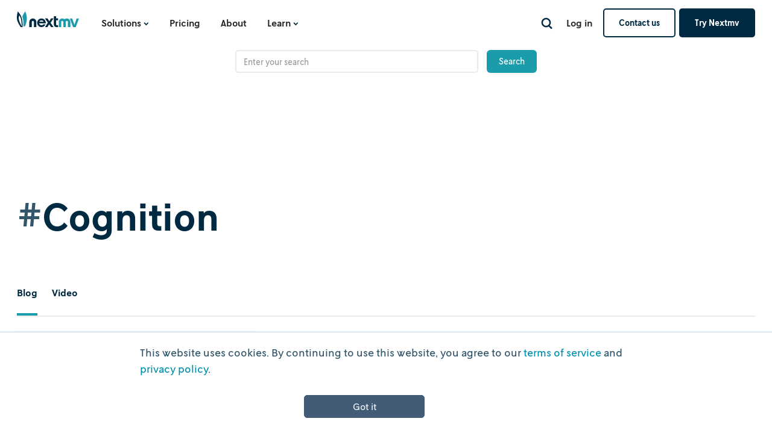

--- FILE ---
content_type: text/html
request_url: https://webflow.nextmv.io/category/cognition
body_size: 14221
content:
<!DOCTYPE html><!-- Last Published: Thu Dec 18 2025 18:40:20 GMT+0000 (Coordinated Universal Time) --><html data-wf-domain="webflow.nextmv.io" data-wf-page="65b27d997c953f3993166006" data-wf-site="60ca04db4f6f99b4bc1e050f" data-wf-collection="65b27d997c953f3993165faa" data-wf-item-slug="cognition"><head><meta charset="utf-8"/><title>Nextmv</title><meta content="width=device-width, initial-scale=1" name="viewport"/><link href="https://cdn.prod.website-files.com/60ca04db4f6f99b4bc1e050f/css/nextmv.shared.b39aafe95.css" rel="stylesheet" type="text/css"/><link href="https://fonts.googleapis.com" rel="preconnect"/><link href="https://fonts.gstatic.com" rel="preconnect" crossorigin="anonymous"/><script src="https://ajax.googleapis.com/ajax/libs/webfont/1.6.26/webfont.js" type="text/javascript"></script><script type="text/javascript">WebFont.load({  google: {    families: ["Inconsolata:400,700"]  }});</script><script type="text/javascript">!function(o,c){var n=c.documentElement,t=" w-mod-";n.className+=t+"js",("ontouchstart"in o||o.DocumentTouch&&c instanceof DocumentTouch)&&(n.className+=t+"touch")}(window,document);</script><link href="https://cdn.prod.website-files.com/60ca04db4f6f99b4bc1e050f/60f78b09fe69a25612415e0a_favicon-32x32.png" rel="shortcut icon" type="image/x-icon"/><link href="https://cdn.prod.website-files.com/60ca04db4f6f99b4bc1e050f/60f16f1d2fb9996e84a2c3ff_Social%20sharing%20logo.png" rel="apple-touch-icon"/><link href="https://www.nextmv.io/category/cognition" rel="canonical"/><script async="" src="https://www.googletagmanager.com/gtag/js?id=UA-144017034-1"></script><script type="text/javascript">window.dataLayer = window.dataLayer || [];function gtag(){dataLayer.push(arguments);}gtag('js', new Date());gtag('config', 'UA-144017034-1', {'anonymize_ip': false});</script><script async="" src="https://www.googletagmanager.com/gtag/js?id=G-6TKDZZ8HQC"></script><script type="text/javascript">window.dataLayer = window.dataLayer || [];function gtag(){dataLayer.push(arguments);}gtag('set', 'developer_id.dZGVlNj', true);gtag('js', new Date());gtag('config', 'G-6TKDZZ8HQC');</script><style>
  a {
  	transition: color .2s, background-color .2s, border-color .2s;
  }
  .link-btn-black svg path {
  	transition: all .2s;
  }
  .link-btn-black:hover svg path {
  	stroke: #1B9CAA;
  }
  .link-btn-white svg path {
  	transition: all .2s;
  }
  .link-btn-white:hover svg path {
  	stroke: #1B9CAA;
  }
  .footer .hs-input {
    border: 1px solid #32566a;
    border-radius: 5px;
    background-color: #002336;
    color: #fff;
  }
  .hs-error-msgs {
  	margin: 5px 0;
  }
  .hs-error-msgs li {
  	font-size: 14px;
  }
  .footer .hs-error-msgs li {
  	color: #fff;
  }
  
  .hs-button {
  	cursor: pointer;
  }
  
  .subscribe-form-block.horizontal .hs-form {
  	display: flex;
    align-items: flex-start;
  }
  
  .subscribe-form-block.horizontal .hs_email {
  	margin-right: 16px;
  	width: 100%;
  }
  
  .subscribe-form-block.horizontal label[class=""] {
  	display: none;
  }
  .subscribe-form-block.horizontal .hs-button {
    padding: 15px 50px;
    border-radius: 5px;
    background-color: #1b9caa;
    font-family: L10, sans-serif;
    color: #f2f3f6;
    font-size: 16px;
    line-height: 1;
    text-decoration: none;
    width: 100%;
    border: none;
    transition: all .2s;
	}
  .subscribe-form-block .hs-button {
     transition: all .2s;
  }
  .subscribe-form-block .hs-button:hover {
    background-color: #008393;
  }
  .subscribe-form-block.horizontal .hs-form-field .input {
  	height: auto;
    padding: 0;
    border: none;
    background: none;
    margin-bottom: 0;
  }
  .subscribe-form-block.horizontal .hs-input {
	  width: 100%;
    padding: 8px 12px;
    background-color: #ffffff;
    border: 1px solid #cccccc;
  	height: 47px;
    border-style: solid;
    border-width: 1px;
    border-color: #809baa;
    border-radius: 5px;
    font-family: L10, sans-serif;
    font-size: 16px;
    line-height: 19px;
    margin-right: 16px;
  }
  .footer .subscribe-form-block .hs-button {
    padding: 15px 50px;
    border-radius: 5px;
    background-color: #1b9caa;
    font-family: L10, sans-serif;
    color: #f2f3f6;
    font-size: 16px;
    line-height: 1;
    text-decoration: none;
    width: 100%;
    border: none;
    transition: all .2s;
	}
  .footer .subscribe-form-block .hs-button:hover {
  background-color: #008393;
  }
  .form-contact .hs-button:hover {
  background-color: #fff;
    color: #1b9caa;
  }
  .footer .input {
  	    height: auto;
    padding: 0;
    border: none;
    border-radius: 0;
    background-color: transparent;
    font-family: L10, sans-serif;
    color: #32566a;
    font-size: 16px;
    margin-bottom: 10px;
  }
  .footer .subscribe-form-block {
  color: #fff;
  }
  .footer .subscribe-form-block .hs-input {
    width: 100%;
      height: 50px;
    padding: 16px;
    border: 1px solid #32566a;
    border-radius: 5px;
    background-color: #002336;
    font-family: L10, sans-serif;
    color: #fff;
    font-size: 16px;}
  
  .category-page {
  	overflow: hidden;
  }
  .author-page {
    overflow: hidden;
  }
  .w-tab-content {
  	overflow: visible;
  }
  .w-dyn-empty {
  	padding: 20px 0 0;
    background: none;
    font-family: L10, sans-serif;
    color: #002a41;
    font-size: 16px;
    line-height: 19px;
    font-weight: 600;
  }
  .hs_error_rollup {
  	display: none;
  }
  .hs-form-field {
  	position: relative;
  }
  .hs-form-field .hs-error-msgs:before {
	content: '!';
	width: 24px;
	height: 24px;
  right: 13px;
	top: 14px;
  text-align: center;
  border-radius: 50%;
  position: absolute;
  background: #FC6262;
  font-family: L10;
  font-style: normal;
  font-weight: bold;
  font-size: 16px;
  line-height: 24px;
  color: #fff;
}
  .hs-input.error {
  	border-color: #FC6262 !important;
  }
 	.hs-input:focus {
  	border-color: #1B9CAA !important;
    outline: none;
  }
  .pointer-evens-none {
  	pointer-events: none;
  }

/* Confirmation Outer Wrapper*/
#hs-eu-cookie-confirmation {
  position: fixed!important;
  left: 0%!important;
  top: auto!important;
  right: 0%!important;
  bottom: 0%!important;
  padding-top: 0px!important;
  padding-bottom: 0px!important;
  background-color: #ffffff!important;
}

/* Confirmation Inner Wrapper*/
#hs-eu-cookie-confirmation-inner {
  display: flex!important;
  flex-direction: column!important;
  justify-content: center!important;
  align-items: center!important;
  text-align: center!important;
}
#hs-eu-cookie-confirmation-inner p {
    font-family: L10, sans-serif!important;
    color: #32566a!important;
    font-size: 18px!important;
    line-height: 150%!important;
    font-weight: 400!important;
}

/* Confirmation Button */
#hs-en-cookie-confirmation-buttons-area {}

a#hs-eu-confirmation-button {
  margin-right: 12px!important;
  margin-left: 12px!important;
  padding-top: 15px!important;
  padding-right: 50px!important;
  padding-bottom: 15px!important;
  padding-left: 50px!important;
  border-radius: 5px!important;
  background-color: #1b9caa!important;
  min-width: 200px!important;
  font-family: L10!important;
  color: #f2f3f6!important;
  font-size: 16px!important;
  text-align: center!important;
  line-height: 1!important;
  text-decoration: none!important;
}

/*
  custom styles for blog posts code inline styles and
  code syntax highlighting
*/
.blog-post-rte sup {
  padding: 0px 4px 2px 4px;
  font-family: IBMPlexMono-Web, Inconsolata, monospace;
  font-size: 16px;
  font-weight: 500;
  color: #22465a;
  background-color: #eeeff2;
  border-radius: 3px;
}

.blog-post-rte a sup {
  color: #1b9caa;
}

.w-embed .code-toolbar {
  position: relative;
}

.w-embed .code-toolbar pre {
  margin-top: 4px;
  margin-bottom: 20px;
  padding: 20px 24px 40px 24px;
  border-radius: 9px;
}

.w-embed .code-toolbar code {
  font-family: IBMPlexMono-Web, Inconsolata, monospace;
  font-size: 15px;
  tab-size: 8;
  -webkit-font-smoothing: antialiased;
}

.w-embed .code-toolbar .toolbar {
  display: flex;
  justify-content: flex-end;
  width: 100%;
  padding-right: 20px;
  padding-bottom: 20px;
  position: absolute;
  left: 0;
  bottom: 0;
}

.w-embed .code-toolbar .toolbar .copy-to-clipboard-button {
  display: block;
  width: 20px;
  height: 20px;
  position: relative;
  background-color: transparent;
  background-position: 50%;
  background-repeat: no-repeat;
  background-image: url("data:image/svg+xml,%3csvg width='16' height='16' viewBox='0 0 16 16' fill='none' xmlns='http://www.w3.org/2000/svg'%3e %3cpath fill-rule='evenodd' clip-rule='evenodd' d='M0.5 10.2C0.5 10.8627 1.03726 11.4 1.7 11.4H4.90004V13.9999C4.90004 14.6627 5.4373 15.1999 6.10004 15.1999H14.1C14.7628 15.1999 15.3 14.6627 15.3 13.9999V5.99994C15.3 5.3372 14.7628 4.79994 14.1 4.79994H10.9V2.2C10.9 1.53726 10.3627 1 9.7 1H1.7C1.03726 1 0.5 1.53726 0.5 2.2V10.2ZM9.5 4.79994V2.4L1.9 2.4L1.9 10H4.90004V5.99994C4.90004 5.3372 5.43729 4.79994 6.10004 4.79994H9.5ZM6.30004 13.7999V6.19994H13.9V13.7999H6.30004Z' fill='%23ffffff'/%3e %3c/svg%3e");
  background-size: 20px;
  opacity: 0.6;
}
.w-embed .code-toolbar .toolbar .copy-to-clipboard-button:hover,
.w-embed .code-toolbar .toolbar .copy-to-clipboard-button:focus,
.w-embed .code-toolbar .toolbar .copy-to-clipboard-button:active {
  opacity: 1.0;
}

/* hide the inner text label visually, but leave it for screen readers */
.w-embed .code-toolbar .toolbar .copy-to-clipboard-button span {
  width: 1px;
  height: 1px;
  margin: -1px;
  padding: 0;
  position: absolute;
  overflow: hidden;
  clip: rect(1px, 1px, 1px, 1px);
  clip-path: inset(50%);
}

/* reset visual hide for copy success message */
.w-embed .code-toolbar .toolbar .copy-to-clipboard-button[data-copy-state="copy-success"] span {
  width: auto;
  height: auto;
  margin: 0;
  padding: 0;
  position: inherit;
  overflow: visible;
  clip: auto;
  clip-path: none;
  position: absolute;
  right: 32px;
  bottom: 0;
  font-size: 14px;
  color: #fff;
}

/* blog spacing adjustments */

.blog-post-rte h2 {
  margin-top: 48px;
  margin-bottom: 24px;
  letter-spacing: -0.005em;
}
.blog-post-rte h3 {
  margin-top: 40px;
  margin-bottom: 20px;
  letter-spacing: -0.005em;
}
.blog-post-rte h4 {
  margin-top: 32px;
  margin-bottom: 16px;
}
.blog-post-rte h5 {
  margin-top: 24px;
  margin-bottom: 16px;
}

.blog-post-rte ol,
.blog-post-rte ul {
  margin-top: 16px;
  margin-bottom: 16px;
  padding-left: 32px;
}

.blog-post-rte figure {
  margin-top: 20px;
  margin-bottom: 20px;
}
.blog-post-rte figure.w-richtext-align-fullwidth {
  max-width: none !important;
}
.blog-post-rte figure.w-richtext-align-fullwidth div {
  width: 100%;
}

<script type="text/javascript">
(function(i,s,o,g,r,a,m){i['SLScoutObject']=r;i[r]=i[r]||function(){
(i[r].q=i[r].q||[]).push(arguments)},i[r].l=1*new Date();a=s.createElement(o),
m=s.getElementsByTagName(o)[0];a.async=1;a.src=g;m.parentNode.insertBefore(a,m)
})(window,document,'script','https://scout-cdn.salesloft.com/sl.js','slscout');
slscout(["init", "eyJ0eXAiOiJKV1QiLCJhbGciOiJIUzI1NiJ9.eyJ0IjoxMDkwNzN9.w3KABmyt_sm6NfkwSL52lcXve3mreF4hNpUqnBnRXmg"]);
</script>
  
</style>
<!-- Google Tag Manager -->
<script>(function(w,d,s,l,i){w[l]=w[l]||[];w[l].push({'gtm.start':
new Date().getTime(),event:'gtm.js'});var f=d.getElementsByTagName(s)[0],
j=d.createElement(s),dl=l!='dataLayer'?'&l='+l:'';j.async=true;j.src=
'https://www.googletagmanager.com/gtm.js?id='+i+dl;f.parentNode.insertBefore(j,f);
})(window,document,'script','dataLayer','GTM-N95928JC');</script>
<!-- End Google Tag Manager -->
<!-- code syntax highlighting -->
<link rel="stylesheet" href="https://cdnjs.cloudflare.com/ajax/libs/prism/1.29.0/themes/prism-tomorrow.min.css" integrity="sha512-vswe+cgvic/XBoF1OcM/TeJ2FW0OofqAVdCZiEYkd6dwGXthvkSFWOoGGJgS2CW70VK5dQM5Oh+7ne47s74VTg==" crossorigin="anonymous" referrerpolicy="no-referrer" /><style>
.w-tab-pane {
	display: block;
  height: 0;
  overflow: hidden;
  opacity: 0;
}
.w-tab-pane.w--tab-active {
	opacity: 1;
  overflow: visible;
  height: auto;
}
</style></head><body><div data-collapse="medium" data-animation="default" data-duration="400" data-easing="ease" data-easing2="ease" role="banner" class="nav w-nav"><div class="container w-container"><a href="/" class="link-home w-nav-brand"><img src="https://cdn.prod.website-files.com/60ca04db4f6f99b4bc1e050f/60ca0543665e168ba274c9fe_logo.svg" loading="eager" alt="Nextmv"/></a><nav role="navigation" class="nav-menu w-nav-menu"><div data-hover="true" data-delay="0" class="w-dropdown"><div class="nav-link__dropdown w-dropdown-toggle"><div class="nav-link__dropdown-icon w-icon-dropdown-toggle"></div><div>Solutions</div></div><nav class="dropdown-wrapp w-dropdown-list"><a href="/ecosystem" class="dropdown-link w-inline-block"><div class="dropdown-link__title">Platform ecosystem</div></a><a href="/apps" class="dropdown-link w-inline-block"><div class="dropdown-link__title">Applications</div></a></nav></div><a href="/pricing" class="nav-link w-nav-link">Pricing</a><a href="/about" class="nav-link w-nav-link">About</a><div data-hover="true" data-delay="0" class="w-dropdown"><div class="nav-link__dropdown w-dropdown-toggle"><div class="nav-link__dropdown-icon w-icon-dropdown-toggle"></div><div>Learn</div></div><nav class="dropdown-wrapp w-dropdown-list"><a href="/blog" class="dropdown-link w-inline-block"><div class="dropdown-link__title">Blog</div></a><a href="https://www.nextmv.io/docs" target="_blank" class="dropdown-link w-inline-block"><div class="dropdown-link__title">Documentation</div></a><a href="/videos" class="dropdown-link w-inline-block"><div class="dropdown-link__title">Videos</div></a></nav></div></nav><div class="nav-menu__cta-block"><a data-w-id="85d1abe6-e23e-c0dc-6f3c-23728182c01e" href="#" class="search-trigger w-inline-block"><img src="https://cdn.prod.website-files.com/60ca04db4f6f99b4bc1e050f/640282ec21e67f0c36b69aa1_icon-search-glass.svg" loading="lazy" alt="" class="search-icon"/></a><a href="#" class="nav-icon__link hide w-inline-block"><img src="https://cdn.prod.website-files.com/60ca04db4f6f99b4bc1e050f/60ca0bba2162e88d08f65ad6_search.svg" loading="lazy" alt=""/></a><a href="#" class="nav-icon__link hide w-inline-block"><img src="https://cdn.prod.website-files.com/60ca04db4f6f99b4bc1e050f/60ca0bb9a2abc9d6179c759a_contact.svg" loading="lazy" alt=""/></a><a href="https://cloud.nextmv.io/login" class="nav-link sign-link w-nav-link">Log in</a><a href="/contact" class="navigation-button w-button">Contact us</a><a href="https://cloud.nextmv.io/signup" class="navigation-button dark-btn w-button">Try Nextmv</a></div><div class="w-nav-button"><div class="w-icon-nav-menu"></div></div></div><form action="/search" class="search-3 w-form"><div class="div-search-box-nav"><input class="search-input-4 w-input" maxlength="256" name="query" placeholder="Enter your search" type="search" id="search" required=""/><input type="submit" class="button-search-nav w-button" value="Search"/></div></form></div><div data-collapse="medium" data-animation="default" data-duration="300" data-easing="ease-in-out-sine" data-easing2="ease-in-out-sine" data-w-id="77e3f42c-12b1-9242-a926-be2c85bbbe1d" role="banner" class="nav-mobile w-nav"><div class="w-container"><a href="/" class="logo-mobile w-nav-brand"><img src="https://cdn.prod.website-files.com/60ca04db4f6f99b4bc1e050f/60ca0543665e168ba274c9fe_logo.svg" loading="lazy" alt=""/></a><nav role="navigation" class="nav-menu-mobile w-nav-menu"><div class="m-nav__dropdown-wrapper"><div class="m-nav__dropdown-header"><div class="nav-link m-nav-link">Solutions</div><img src="https://cdn.prod.website-files.com/60ca04db4f6f99b4bc1e050f/60eea3d1164b2d85c8d7ed73_Arrow%20down.svg" loading="lazy" alt="" class="m-nav-dropdown__arrow"/></div><div class="space--24"></div><div class="m-nav-dropdown__content"><a href="/solve-eol" class="dropdown-link w-inline-block"><div class="dropdown-link__title">Model &amp; solve</div></a><a href="/apps" class="dropdown-link w-inline-block"><div class="dropdown-link__title">Applications</div></a></div></div><div class="m-nav__dropdown-wrapper"><a href="/pricing" class="m-nav__dropdown-head-link w-inline-block"><div class="nav-link m-nav-link">Pricing</div></a><a href="/about" class="m-nav__dropdown-head-link w-inline-block"><div class="nav-link m-nav-link">About</div></a></div><div class="m-nav__dropdown-wrapper"><div class="m-nav__dropdown-header"><div class="nav-link m-nav-link">Learn</div><img src="https://cdn.prod.website-files.com/60ca04db4f6f99b4bc1e050f/60eea3d1164b2d85c8d7ed73_Arrow%20down.svg" loading="lazy" alt="" class="m-nav-dropdown__arrow"/></div><div class="space--24"></div><div class="m-nav-dropdown__content"><a href="/blog" class="dropdown-link w-inline-block"><div class="dropdown-link__title">Blogs</div></a><a href="https://docs.nextmv.io/" target="_blank" class="dropdown-link w-inline-block"><div class="dropdown-link__title">Documentation</div></a><a href="https://www.nextmv.io/videos" target="_blank" class="dropdown-link w-inline-block"><div class="dropdown-link__title">Videos</div></a></div></div><div class="m-nav__dropdown-wrapper"><a href="https://cloud.nextmv.io/" target="_blank" class="m-nav__dropdown-head-link border-none w-inline-block"><div class="nav-link m-nav-link">Log in</div></a></div><div class="m-nav__button-holder"><a href="/contact" class="button-search m-nav-btn w-button">Contact us</a><a href="/start" class="navigation-button m-nav-btn w-button">Try Nextmv</a></div></nav><div class="menu-button w-nav-button"><div class="menu-btn-line top"></div><div class="menu-btn-line mid"></div><div class="menu-btn-line bot"></div></div></div></div><div class="category-page"><div class="container w-container"><div class="category-page-header"><h2 class="margin-top-0 margin-bottom-0">#</h2><h1 class="category-page-title">Cognition</h1></div><div data-duration-in="300" data-duration-out="100" data-current="Tab 2" data-easing="ease" class="w-tabs"><div class="tabs-menu w-tab-menu"><a data-w-tab="Tab 2" class="tabs-link w-inline-block w-tab-link w--current"><div class="tabs-link-title">Blog <span class="tabs-link-divider">•</span> <span class="tabs-link-count">0</span></div></a><a data-w-tab="Tab 3" class="tabs-link w-inline-block w-tab-link"><div class="tabs-link-title">Video <span class="tabs-link-divider">•</span> <span class="tabs-link-count">0</span></div></a></div><div class="w-tab-content"><div data-w-tab="Tab 2" class="w-tab-pane w--tab-active"><div class="w-dyn-list"><div role="list" class="posts-list _2 w-dyn-items"><div role="listitem" class="w-dyn-item"><div class="w-layout-grid post small"><div class="post-image-wrap"><a href="/blog/in-conversation-about-ai-ml-mathematical-optimization-with-yash-puranik-director-of-decision-sciences-at-aimpoint-digital" class="post-image-link w-inline-block"><img loading="lazy" src="https://cdn.prod.website-files.com/60dee0fad10d14c8ab66dd74/68a5c8adead60622c50547bf_aimpoint_interview_blog_banner.png" alt="" sizes="(max-width: 479px) 83vw, (max-width: 767px) 90vw, (max-width: 991px) 92vw, 392px" srcset="https://cdn.prod.website-files.com/60dee0fad10d14c8ab66dd74/68a5c8adead60622c50547bf_aimpoint_interview_blog_banner-p-500.png 500w, https://cdn.prod.website-files.com/60dee0fad10d14c8ab66dd74/68a5c8adead60622c50547bf_aimpoint_interview_blog_banner-p-800.png 800w, https://cdn.prod.website-files.com/60dee0fad10d14c8ab66dd74/68a5c8adead60622c50547bf_aimpoint_interview_blog_banner-p-1080.png 1080w, https://cdn.prod.website-files.com/60dee0fad10d14c8ab66dd74/68a5c8adead60622c50547bf_aimpoint_interview_blog_banner-p-1600.png 1600w, https://cdn.prod.website-files.com/60dee0fad10d14c8ab66dd74/68a5c8adead60622c50547bf_aimpoint_interview_blog_banner.png 2000w" class="post-image"/><img loading="lazy" src="https://cdn.prod.website-files.com/60ca04db4f6f99b4bc1e050f/60e81bd622c6d07a183356ef_Group%20440.svg" alt="" class="post-image-play-video w-condition-invisible"/></a></div><div class="post-small-common"><a href="/category/cognition" aria-current="page" class="post-label-link w-inline-block w--current"><div class="block-label margin-bottom-0">Cognition</div></a><a href="/blog/in-conversation-about-ai-ml-mathematical-optimization-with-yash-puranik-director-of-decision-sciences-at-aimpoint-digital" class="post-title-link w-inline-block"><h5 class="post-title">In conversation about AI/ML + mathematical optimization with Yash Puranik, Director of Decision Sciences at Aimpoint Digital</h5></a><div class="post-info__wrapp"><div class="post-info large">August 26, 2025</div><div class="post-info large m10">•</div><a href="/author/dawn-vanderwende" class="link-author-page w-inline-block"><div class="post-info large author">Dawn VanDerWende</div></a></div><div class="post-description"><p class="p margin-bottom-0">Explore the applications of mathematical optimization alongside the AI/ML landscape for predictive analytics, LLMs, and beyond.</p></div></div></div></div><div role="listitem" class="w-dyn-item"><div class="w-layout-grid post small"><div class="post-image-wrap"><a href="/blog/in-conversation-about-ml-or-with-jerry-yurchisin-senior-data-strategist-at-gurobi" class="post-image-link w-inline-block"><img loading="lazy" src="https://cdn.prod.website-files.com/60dee0fad10d14c8ab66dd74/689655b779bab51344fb35df_gurobi_interview_blog_banner.png" alt="" sizes="(max-width: 479px) 83vw, (max-width: 767px) 90vw, (max-width: 991px) 92vw, 392px" srcset="https://cdn.prod.website-files.com/60dee0fad10d14c8ab66dd74/689655b779bab51344fb35df_gurobi_interview_blog_banner-p-500.png 500w, https://cdn.prod.website-files.com/60dee0fad10d14c8ab66dd74/689655b779bab51344fb35df_gurobi_interview_blog_banner-p-800.png 800w, https://cdn.prod.website-files.com/60dee0fad10d14c8ab66dd74/689655b779bab51344fb35df_gurobi_interview_blog_banner-p-1080.png 1080w, https://cdn.prod.website-files.com/60dee0fad10d14c8ab66dd74/689655b779bab51344fb35df_gurobi_interview_blog_banner-p-1600.png 1600w, https://cdn.prod.website-files.com/60dee0fad10d14c8ab66dd74/689655b779bab51344fb35df_gurobi_interview_blog_banner.png 2000w" class="post-image"/><img loading="lazy" src="https://cdn.prod.website-files.com/60ca04db4f6f99b4bc1e050f/60e81bd622c6d07a183356ef_Group%20440.svg" alt="" class="post-image-play-video w-condition-invisible"/></a></div><div class="post-small-common"><a href="/category/cognition" aria-current="page" class="post-label-link w-inline-block w--current"><div class="block-label margin-bottom-0">Cognition</div></a><a href="/blog/in-conversation-about-ml-or-with-jerry-yurchisin-senior-data-strategist-at-gurobi" class="post-title-link w-inline-block"><h5 class="post-title">In conversation about ML + OR with Jerry Yurchisin, Senior Data Strategist at Gurobi</h5></a><div class="post-info__wrapp"><div class="post-info large">August 12, 2025</div><div class="post-info large m10">•</div><a href="/author/dawn-vanderwende" class="link-author-page w-inline-block"><div class="post-info large author">Dawn VanDerWende</div></a></div><div class="post-description"><p class="p margin-bottom-0">This interview explores perspectives on the intersection of ML and OR, challenges and opportunities for data scientists in the optimization space, observations in industry, and why now is a great time for practitioners to expand their skillset.</p></div></div></div></div><div role="listitem" class="w-dyn-item"><div class="w-layout-grid post small"><div class="post-image-wrap"><a href="/blog/in-conversation-about-decisionops-with-fred-gardi-founder-and-ceo-of-hexaly" class="post-image-link w-inline-block"><img loading="lazy" src="https://cdn.prod.website-files.com/60dee0fad10d14c8ab66dd74/682f59054f886ca5f83260cd_blog-banner-in-conversation-with-hexaly-qa.png" alt="" sizes="(max-width: 479px) 83vw, (max-width: 767px) 90vw, (max-width: 991px) 92vw, 392px" srcset="https://cdn.prod.website-files.com/60dee0fad10d14c8ab66dd74/682f59054f886ca5f83260cd_blog-banner-in-conversation-with-hexaly-qa-p-500.png 500w, https://cdn.prod.website-files.com/60dee0fad10d14c8ab66dd74/682f59054f886ca5f83260cd_blog-banner-in-conversation-with-hexaly-qa-p-800.png 800w, https://cdn.prod.website-files.com/60dee0fad10d14c8ab66dd74/682f59054f886ca5f83260cd_blog-banner-in-conversation-with-hexaly-qa-p-1080.png 1080w, https://cdn.prod.website-files.com/60dee0fad10d14c8ab66dd74/682f59054f886ca5f83260cd_blog-banner-in-conversation-with-hexaly-qa-p-1600.png 1600w, https://cdn.prod.website-files.com/60dee0fad10d14c8ab66dd74/682f59054f886ca5f83260cd_blog-banner-in-conversation-with-hexaly-qa-p-2000.png 2000w, https://cdn.prod.website-files.com/60dee0fad10d14c8ab66dd74/682f59054f886ca5f83260cd_blog-banner-in-conversation-with-hexaly-qa.png 2600w" class="post-image"/><img loading="lazy" src="https://cdn.prod.website-files.com/60ca04db4f6f99b4bc1e050f/60e81bd622c6d07a183356ef_Group%20440.svg" alt="" class="post-image-play-video w-condition-invisible"/></a></div><div class="post-small-common"><a href="/category/cognition" aria-current="page" class="post-label-link w-inline-block w--current"><div class="block-label margin-bottom-0">Cognition</div></a><a href="/blog/in-conversation-about-decisionops-with-fred-gardi-founder-and-ceo-of-hexaly" class="post-title-link w-inline-block"><h5 class="post-title">In conversation about DecisionOps with Fred Gardi, founder and CEO of Hexaly </h5></a><div class="post-info__wrapp"><div class="post-info large">June 3, 2025</div><div class="post-info large m10">•</div><a href="/author/dawn-vanderwende" class="link-author-page w-inline-block"><div class="post-info large author">Dawn VanDerWende</div></a></div><div class="post-description"><p class="p margin-bottom-0">This interview explores perspectives on growth and adoption of optimization across practitioners, challenges and opportunities in the optimization space, thinking about optimization in broader AI strategies, and DecisionOps + Hexaly. </p></div></div></div></div><div role="listitem" class="w-dyn-item"><div class="w-layout-grid post small"><div class="post-image-wrap"><a href="/blog/a-2024-lookback-and-2025-preview-of-decisionops-workflows" class="post-image-link w-inline-block"><img loading="lazy" src="https://cdn.prod.website-files.com/60dee0fad10d14c8ab66dd74/678694cb53cca3ce122d6526_blog-banner-lookback-2024-preview-2025-v3.png" alt="" sizes="(max-width: 479px) 83vw, (max-width: 767px) 90vw, (max-width: 991px) 92vw, 392px" srcset="https://cdn.prod.website-files.com/60dee0fad10d14c8ab66dd74/678694cb53cca3ce122d6526_blog-banner-lookback-2024-preview-2025-v3-p-500.png 500w, https://cdn.prod.website-files.com/60dee0fad10d14c8ab66dd74/678694cb53cca3ce122d6526_blog-banner-lookback-2024-preview-2025-v3-p-800.png 800w, https://cdn.prod.website-files.com/60dee0fad10d14c8ab66dd74/678694cb53cca3ce122d6526_blog-banner-lookback-2024-preview-2025-v3-p-1080.png 1080w, https://cdn.prod.website-files.com/60dee0fad10d14c8ab66dd74/678694cb53cca3ce122d6526_blog-banner-lookback-2024-preview-2025-v3-p-1600.png 1600w, https://cdn.prod.website-files.com/60dee0fad10d14c8ab66dd74/678694cb53cca3ce122d6526_blog-banner-lookback-2024-preview-2025-v3-p-2000.png 2000w, https://cdn.prod.website-files.com/60dee0fad10d14c8ab66dd74/678694cb53cca3ce122d6526_blog-banner-lookback-2024-preview-2025-v3.png 2600w" class="post-image"/><img loading="lazy" src="https://cdn.prod.website-files.com/60ca04db4f6f99b4bc1e050f/60e81bd622c6d07a183356ef_Group%20440.svg" alt="" class="post-image-play-video w-condition-invisible"/></a></div><div class="post-small-common"><a href="/category/cognition" aria-current="page" class="post-label-link w-inline-block w--current"><div class="block-label margin-bottom-0">Cognition</div></a><a href="/blog/a-2024-lookback-and-2025-preview-of-decisionops-workflows" class="post-title-link w-inline-block"><h5 class="post-title">A 2024 lookback and 2025 preview of DecisionOps workflows</h5></a><div class="post-info__wrapp"><div class="post-info large">January 15, 2025</div><div class="post-info large m10">•</div><a href="/author/carolyn-mooney" class="link-author-page w-inline-block"><div class="post-info large author">Carolyn Mooney</div></a></div><div class="post-description"><p class="p margin-bottom-0">2024 was the year of the Python modeling experience, optimization integrations, and helping modelers find solutions even faster with parallel runs and interactive visualizations. In 2025, we look forward to combining ML &amp; OR, more data integrations, and decision pipelines for smoother operations.</p></div></div></div></div><div role="listitem" class="w-dyn-item"><div class="w-layout-grid post small"><div class="post-image-wrap"><a href="/blog/in-conversation-with-meinolf-sellmann-creator-of-seeker" class="post-image-link w-inline-block"><img loading="lazy" src="https://cdn.prod.website-files.com/60dee0fad10d14c8ab66dd74/6759bda4b3f2cc3609087171_blog-banner-in-conversation-with-seeker-interview.png" alt="" sizes="(max-width: 479px) 83vw, (max-width: 767px) 90vw, (max-width: 991px) 92vw, 392px" srcset="https://cdn.prod.website-files.com/60dee0fad10d14c8ab66dd74/6759bda4b3f2cc3609087171_blog-banner-in-conversation-with-seeker-interview-p-500.png 500w, https://cdn.prod.website-files.com/60dee0fad10d14c8ab66dd74/6759bda4b3f2cc3609087171_blog-banner-in-conversation-with-seeker-interview-p-800.png 800w, https://cdn.prod.website-files.com/60dee0fad10d14c8ab66dd74/6759bda4b3f2cc3609087171_blog-banner-in-conversation-with-seeker-interview-p-1080.png 1080w, https://cdn.prod.website-files.com/60dee0fad10d14c8ab66dd74/6759bda4b3f2cc3609087171_blog-banner-in-conversation-with-seeker-interview-p-1600.png 1600w, https://cdn.prod.website-files.com/60dee0fad10d14c8ab66dd74/6759bda4b3f2cc3609087171_blog-banner-in-conversation-with-seeker-interview-p-2000.png 2000w, https://cdn.prod.website-files.com/60dee0fad10d14c8ab66dd74/6759bda4b3f2cc3609087171_blog-banner-in-conversation-with-seeker-interview.png 2600w" class="post-image"/><img loading="lazy" src="https://cdn.prod.website-files.com/60ca04db4f6f99b4bc1e050f/60e81bd622c6d07a183356ef_Group%20440.svg" alt="" class="post-image-play-video w-condition-invisible"/></a></div><div class="post-small-common"><a href="/category/cognition" aria-current="page" class="post-label-link w-inline-block w--current"><div class="block-label margin-bottom-0">Cognition</div></a><a href="/blog/in-conversation-with-meinolf-sellmann-creator-of-seeker" class="post-title-link w-inline-block"><h5 class="post-title">In conversation with Meinolf Sellmann, creator of Seeker</h5></a><div class="post-info__wrapp"><div class="post-info large">December 12, 2024</div><div class="post-info large m10">•</div><a href="/author/dawn-vanderwende" class="link-author-page w-inline-block"><div class="post-info large author">Dawn VanDerWende</div></a></div><div class="post-description"><p class="p margin-bottom-0">Increasingly, OR practitioners are seeking to incorporate more real-world uncertainty into decision models instead of only relying on deterministic optimization approaches. In this interview, we’ll explore this topic through the lens of Seeker, a new stochastic optimization solver.</p></div></div></div></div></div><div role="navigation" aria-label="List" class="w-pagination-wrapper margin-top-40"><a href="?3966f067_page=2" aria-label="Next Page" class="w-pagination-next load-more _2"><div class="w-inline-block">Load more</div></a><link rel="prerender" href="?3966f067_page=2"/></div></div></div><div data-w-tab="Tab 3" class="w-tab-pane"><div class="w-dyn-list"><div role="list" class="w-dyn-items"><div role="listitem" class="w-dyn-item"><div class="w-layout-grid post small"><div class="post-image-wrap"><a href="/videos/exploring-new-frontiers-in-decision-optimization-with-gpu-acceleration" class="post-image-link w-inline-block"><img loading="lazy" src="https://cdn.prod.website-files.com/60ca04db4f6f99b4bc1e050f/60e81bd622c6d07a183356ef_Group%20440.svg" alt="" class="post-image-play-video"/><img loading="lazy" src="https://cdn.prod.website-files.com/60dee0fad10d14c8ab66dd74/693a3694c5ffd64eca00fca6_decisionfest-banner-gpu-accelerated-optimization-nvidia-2025.png" alt="" class="post-image"/></a></div><div class="post-small-common"><a href="#" class="post-label-link w-inline-block"><div class="block-label margin-bottom-0">Cognition</div></a><div class="post-title-link"><a href="#" class="post-title-link w-inline-block"><h5 class="post-title">Exploring new frontiers in decision optimization with GPU acceleration</h5></a></div><div class="post-info__wrapp"><div class="post-info">December 18, 2025</div><div class="post-info large m10">•</div><a href="/author/carolyn-mooney" class="link-author-page w-inline-block"><div class="post-info large author">Carolyn Mooney</div></a></div><div class="post-description"><p class="margin-bottom-0">NVIDIA GPU-accelerated decision optimization has elevated the conversation around decision intelligence. Watch a Q&amp;A conversation with the NVIDIA cuOpt team to learn more.</p></div></div></div></div><div role="listitem" class="w-dyn-item"><div class="w-layout-grid post small"><div class="post-image-wrap"><a href="/videos/building-stakeholder-trust-and-confidence-in-decision-intelligence" class="post-image-link w-inline-block"><img loading="lazy" src="https://cdn.prod.website-files.com/60ca04db4f6f99b4bc1e050f/60e81bd622c6d07a183356ef_Group%20440.svg" alt="" class="post-image-play-video"/><img loading="lazy" src="https://cdn.prod.website-files.com/60dee0fad10d14c8ab66dd74/693acd9248dd2195c0deb16a_decisionfest-banner-building-trust-in-or-2025-2.png" alt="" sizes="(max-width: 479px) 83vw, (max-width: 767px) 90vw, (max-width: 991px) 92vw, 392px" srcset="https://cdn.prod.website-files.com/60dee0fad10d14c8ab66dd74/693acd9248dd2195c0deb16a_decisionfest-banner-building-trust-in-or-2025-2-p-500.png 500w, https://cdn.prod.website-files.com/60dee0fad10d14c8ab66dd74/693acd9248dd2195c0deb16a_decisionfest-banner-building-trust-in-or-2025-2-p-800.png 800w, https://cdn.prod.website-files.com/60dee0fad10d14c8ab66dd74/693acd9248dd2195c0deb16a_decisionfest-banner-building-trust-in-or-2025-2-p-1080.png 1080w, https://cdn.prod.website-files.com/60dee0fad10d14c8ab66dd74/693acd9248dd2195c0deb16a_decisionfest-banner-building-trust-in-or-2025-2-p-1600.png 1600w, https://cdn.prod.website-files.com/60dee0fad10d14c8ab66dd74/693acd9248dd2195c0deb16a_decisionfest-banner-building-trust-in-or-2025-2-p-2000.png 2000w, https://cdn.prod.website-files.com/60dee0fad10d14c8ab66dd74/693acd9248dd2195c0deb16a_decisionfest-banner-building-trust-in-or-2025-2.png 2600w" class="post-image"/></a></div><div class="post-small-common"><a href="#" class="post-label-link w-inline-block"><div class="block-label margin-bottom-0">Cognition</div></a><div class="post-title-link"><a href="#" class="post-title-link w-inline-block"><h5 class="post-title">Building stakeholder trust and confidence in decision intelligence </h5></a></div><div class="post-info__wrapp"><div class="post-info">December 11, 2025</div><div class="post-info large m10">•</div><a href="/author/brad-klingenberg" class="link-author-page w-inline-block"><div class="post-info large author">Brad Klingenberg</div></a></div><div class="post-description"><p class="margin-bottom-0">“I wouldn’t pair these products.” “How much better is this optimized schedule than mine?” Human review and feedback is part of any decision workflow...</p></div></div></div></div><div role="listitem" class="w-dyn-item"><div class="w-layout-grid post small"><div class="post-image-wrap"><a href="/videos/lessons-lived-and-learned-project-success-and-failure-in-decision-science" class="post-image-link w-inline-block"><img loading="lazy" src="https://cdn.prod.website-files.com/60ca04db4f6f99b4bc1e050f/60e81bd622c6d07a183356ef_Group%20440.svg" alt="" class="post-image-play-video"/><img loading="lazy" src="https://cdn.prod.website-files.com/60dee0fad10d14c8ab66dd74/691b296812f67ca15b73d628_decisionfest-banner-lessons-lived-learned-2025.png" alt="" sizes="(max-width: 479px) 83vw, (max-width: 767px) 90vw, (max-width: 991px) 92vw, 392px" srcset="https://cdn.prod.website-files.com/60dee0fad10d14c8ab66dd74/691b296812f67ca15b73d628_decisionfest-banner-lessons-lived-learned-2025-p-500.png 500w, https://cdn.prod.website-files.com/60dee0fad10d14c8ab66dd74/691b296812f67ca15b73d628_decisionfest-banner-lessons-lived-learned-2025-p-800.png 800w, https://cdn.prod.website-files.com/60dee0fad10d14c8ab66dd74/691b296812f67ca15b73d628_decisionfest-banner-lessons-lived-learned-2025.png 1300w" class="post-image"/></a></div><div class="post-small-common"><a href="#" class="post-label-link w-inline-block"><div class="block-label margin-bottom-0">Cognition</div></a><div class="post-title-link"><a href="#" class="post-title-link w-inline-block"><h5 class="post-title">Lessons lived and learned: Project success and failure in decision science</h5></a></div><div class="post-info__wrapp"><div class="post-info">December 10, 2025</div><div class="post-info large m10">•</div><a href="/author/karla-hoffman" class="link-author-page w-inline-block"><div class="post-info large author">Karla Hoffman</div></a></div><div class="post-description"><p class="margin-bottom-0">Historian and philosopher Hannah Arendt once said, “Storytelling reveals meaning without committing the error of defining it.” While good stories of operations research and data science can come from practitioners of all kinds...</p></div></div></div></div><div role="listitem" class="w-dyn-item"><div class="w-layout-grid post small"><div class="post-image-wrap"><a href="/videos/open-source-in-or-q-a-with-pyomo-and-highs" class="post-image-link w-inline-block"><img loading="lazy" src="https://cdn.prod.website-files.com/60ca04db4f6f99b4bc1e050f/60e81bd622c6d07a183356ef_Group%20440.svg" alt="" class="post-image-play-video"/><img loading="lazy" src="https://cdn.prod.website-files.com/60dee0fad10d14c8ab66dd74/691b29475d201cdafd3c18cb_decisionfest-banner-open-source-highs-pyomo-2025.png" alt="" sizes="(max-width: 479px) 83vw, (max-width: 767px) 90vw, (max-width: 991px) 92vw, 392px" srcset="https://cdn.prod.website-files.com/60dee0fad10d14c8ab66dd74/691b29475d201cdafd3c18cb_decisionfest-banner-open-source-highs-pyomo-2025-p-500.png 500w, https://cdn.prod.website-files.com/60dee0fad10d14c8ab66dd74/691b29475d201cdafd3c18cb_decisionfest-banner-open-source-highs-pyomo-2025-p-800.png 800w, https://cdn.prod.website-files.com/60dee0fad10d14c8ab66dd74/691b29475d201cdafd3c18cb_decisionfest-banner-open-source-highs-pyomo-2025.png 1300w" class="post-image"/></a></div><div class="post-small-common"><a href="#" class="post-label-link w-inline-block"><div class="block-label margin-bottom-0">Cognition</div></a><div class="post-title-link"><a href="#" class="post-title-link w-inline-block"><h5 class="post-title">Open source in OR: Q&amp;A with Pyomo and HiGHS</h5></a></div><div class="post-info__wrapp"><div class="post-info">December 9, 2025</div><div class="post-info large m10">•</div><a href="/author/julian-hall" class="link-author-page w-inline-block"><div class="post-info large author">Julian Hall</div></a></div><div class="post-description"><p class="margin-bottom-0">The operations research and decision science space has a diverse portfolio of open source projects, including Pyomo and HiGHS. Recently, new momentum is building around project adoption...</p></div></div></div></div><div role="listitem" class="w-dyn-item"><div class="w-layout-grid post small"><div class="post-image-wrap"><a href="/videos/the-path-to-production-exploring-the-software-interface-with-or" class="post-image-link w-inline-block"><img loading="lazy" src="https://cdn.prod.website-files.com/60ca04db4f6f99b4bc1e050f/60e81bd622c6d07a183356ef_Group%20440.svg" alt="" class="post-image-play-video"/><img loading="lazy" src="https://cdn.prod.website-files.com/60dee0fad10d14c8ab66dd74/691b29778f19ef83f8b527d3_decisionfest-banner-software-or-interface-2025.png" alt="" sizes="(max-width: 479px) 83vw, (max-width: 767px) 90vw, (max-width: 991px) 92vw, 392px" srcset="https://cdn.prod.website-files.com/60dee0fad10d14c8ab66dd74/691b29778f19ef83f8b527d3_decisionfest-banner-software-or-interface-2025-p-500.png 500w, https://cdn.prod.website-files.com/60dee0fad10d14c8ab66dd74/691b29778f19ef83f8b527d3_decisionfest-banner-software-or-interface-2025-p-800.png 800w, https://cdn.prod.website-files.com/60dee0fad10d14c8ab66dd74/691b29778f19ef83f8b527d3_decisionfest-banner-software-or-interface-2025-p-1080.png 1080w, https://cdn.prod.website-files.com/60dee0fad10d14c8ab66dd74/691b29778f19ef83f8b527d3_decisionfest-banner-software-or-interface-2025.png 1300w" class="post-image"/></a></div><div class="post-small-common"><a href="#" class="post-label-link w-inline-block"><div class="block-label margin-bottom-0">Cognition</div></a><div class="post-title-link"><a href="#" class="post-title-link w-inline-block"><h5 class="post-title">The path to production: Exploring the software interface with OR</h5></a></div><div class="post-info__wrapp"><div class="post-info">December 9, 2025</div><div class="post-info large m10">•</div><a href="/author/ryan-oneil" class="link-author-page w-inline-block"><div class="post-info large author">Ryan O&#x27;Neil</div></a></div><div class="post-description"><p class="margin-bottom-0">“I’d like help deploying this decision model. Does this .ipynb work? Or would you prefer .zip?” If you work on decision science projects, it is possible you’ve asked or been asked this question...</p></div></div></div></div><div role="listitem" class="w-dyn-item"><div class="w-layout-grid post small"><div class="post-image-wrap"><a href="/videos/move-fast-and-show-value-agility-in-decision-intelligence-via-decisionops" class="post-image-link w-inline-block"><img loading="lazy" src="https://cdn.prod.website-files.com/60ca04db4f6f99b4bc1e050f/60e81bd622c6d07a183356ef_Group%20440.svg" alt="" class="post-image-play-video"/><img loading="lazy" src="https://cdn.prod.website-files.com/60dee0fad10d14c8ab66dd74/691b20113d51528e6168cccc_decisionfest-banner-agility-in-or-2025.png" alt="" sizes="(max-width: 479px) 83vw, (max-width: 767px) 90vw, (max-width: 991px) 92vw, 392px" srcset="https://cdn.prod.website-files.com/60dee0fad10d14c8ab66dd74/691b20113d51528e6168cccc_decisionfest-banner-agility-in-or-2025-p-500.png 500w, https://cdn.prod.website-files.com/60dee0fad10d14c8ab66dd74/691b20113d51528e6168cccc_decisionfest-banner-agility-in-or-2025-p-800.png 800w, https://cdn.prod.website-files.com/60dee0fad10d14c8ab66dd74/691b20113d51528e6168cccc_decisionfest-banner-agility-in-or-2025.png 1300w" class="post-image"/></a></div><div class="post-small-common"><a href="#" class="post-label-link w-inline-block"><div class="block-label margin-bottom-0">Cognition</div></a><div class="post-title-link"><a href="#" class="post-title-link w-inline-block"><h5 class="post-title">Move fast and show value: Agility in decision intelligence via DecisionOps</h5></a></div><div class="post-info__wrapp"><div class="post-info">December 3, 2025</div><div class="post-info large m10">•</div><a href="/author/signy-whitt" class="link-author-page w-inline-block"><div class="post-info large author">Signy Whitt</div></a></div><div class="post-description"><p class="margin-bottom-0">Good. Fast. Cheap. Pick two, they say. But (true to form) decision intelligence teams strive to maximize for all three — project success often hinges on it. Balancing these objectives often comes down to a team’s agility ability. What does this look like? And how is it put into practice?</p></div></div></div></div><div role="listitem" class="w-dyn-item"><div class="w-layout-grid post small"><div class="post-image-wrap"><a href="/videos/what-to-know-about-practicing-operations-research-and-decision-science-in-industry" class="post-image-link w-inline-block"><img loading="lazy" src="https://cdn.prod.website-files.com/60ca04db4f6f99b4bc1e050f/60e81bd622c6d07a183356ef_Group%20440.svg" alt="" class="post-image-play-video"/><img loading="lazy" src="https://cdn.prod.website-files.com/60dee0fad10d14c8ab66dd74/68e57c797740270eb3bf90fa_techtalk-banner-academia-to-industry-thiago-ryan-nextmv-operations-research.jpg" alt="" sizes="(max-width: 479px) 83vw, (max-width: 767px) 90vw, (max-width: 991px) 92vw, 392px" srcset="https://cdn.prod.website-files.com/60dee0fad10d14c8ab66dd74/68e57c797740270eb3bf90fa_techtalk-banner-academia-to-industry-thiago-ryan-nextmv-operations-research-p-500.jpg 500w, https://cdn.prod.website-files.com/60dee0fad10d14c8ab66dd74/68e57c797740270eb3bf90fa_techtalk-banner-academia-to-industry-thiago-ryan-nextmv-operations-research-p-800.jpg 800w, https://cdn.prod.website-files.com/60dee0fad10d14c8ab66dd74/68e57c797740270eb3bf90fa_techtalk-banner-academia-to-industry-thiago-ryan-nextmv-operations-research.jpg 975w" class="post-image"/></a></div><div class="post-small-common"><a href="#" class="post-label-link w-inline-block"><div class="block-label margin-bottom-0">Cognition</div></a><div class="post-title-link"><a href="#" class="post-title-link w-inline-block"><h5 class="post-title">What to know about practicing operations research and decision science in industry</h5></a></div><div class="post-info__wrapp"><div class="post-info">October 22, 2025</div><div class="post-info large m10">•</div><a href="/author/ryan-oneil" class="link-author-page w-inline-block"><div class="post-info large author">Ryan O&#x27;Neil</div></a></div><div class="post-description"><p class="margin-bottom-0">Two operations research PhDs with varied real-world experiences explore skillsets, actions, and considerations for entering into and practicing in OR and decision science in industry analytics settings.</p></div></div></div></div><div role="listitem" class="w-dyn-item"><div class="w-layout-grid post small"><div class="post-image-wrap"><a href="/videos/building-end-to-end-decision-workflows-develop-deploy-test-and-enhance" class="post-image-link w-inline-block"><img loading="lazy" src="https://cdn.prod.website-files.com/60ca04db4f6f99b4bc1e050f/60e81bd622c6d07a183356ef_Group%20440.svg" alt="" class="post-image-play-video"/><img loading="lazy" src="https://cdn.prod.website-files.com/60dee0fad10d14c8ab66dd74/688cd59f3338477517942dc6_techtalk-banner-end-to-end-workflows-gurobi-streamlit-aimpoint-digital.png" alt="" sizes="(max-width: 479px) 83vw, (max-width: 767px) 90vw, (max-width: 991px) 92vw, 392px" srcset="https://cdn.prod.website-files.com/60dee0fad10d14c8ab66dd74/688cd59f3338477517942dc6_techtalk-banner-end-to-end-workflows-gurobi-streamlit-aimpoint-digital-p-500.png 500w, https://cdn.prod.website-files.com/60dee0fad10d14c8ab66dd74/688cd59f3338477517942dc6_techtalk-banner-end-to-end-workflows-gurobi-streamlit-aimpoint-digital-p-800.png 800w, https://cdn.prod.website-files.com/60dee0fad10d14c8ab66dd74/688cd59f3338477517942dc6_techtalk-banner-end-to-end-workflows-gurobi-streamlit-aimpoint-digital-p-1080.png 1080w, https://cdn.prod.website-files.com/60dee0fad10d14c8ab66dd74/688cd59f3338477517942dc6_techtalk-banner-end-to-end-workflows-gurobi-streamlit-aimpoint-digital.png 1300w" class="post-image"/></a></div><div class="post-small-common"><a href="#" class="post-label-link w-inline-block"><div class="block-label margin-bottom-0">Cognition</div></a><div class="post-title-link"><a href="#" class="post-title-link w-inline-block"><h5 class="post-title">Building end-to-end decision workflows: Develop, deploy, test, and enhance</h5></a></div><div class="post-info__wrapp"><div class="post-info">August 28, 2025</div><div class="post-info large m10">•</div><a href="/author/tiffany-bogich" class="link-author-page w-inline-block"><div class="post-info large author">Tiffany Bogich</div></a></div><div class="post-description"><p class="margin-bottom-0">Integrated, holistic optimization approaches are critical for long-term success — without them your project will fail. Learn what these workflows look like through a batch production scheduling example.</p></div></div></div></div><div role="listitem" class="w-dyn-item"><div class="w-layout-grid post small"><div class="post-image-wrap"><a href="/videos/ai-ml-mathematical-optimization-overview-benefits-case-studies-and-protips" class="post-image-link w-inline-block"><img loading="lazy" src="https://cdn.prod.website-files.com/60ca04db4f6f99b4bc1e050f/60e81bd622c6d07a183356ef_Group%20440.svg" alt="" class="post-image-play-video"/><img loading="lazy" src="https://cdn.prod.website-files.com/60dee0fad10d14c8ab66dd74/6866efab41e9d5d0829435bc_techtalk-banner-nextmv-aimpoint-aiml-and-mathematical-optimization%402x.png" alt="" sizes="(max-width: 479px) 83vw, (max-width: 767px) 90vw, (max-width: 991px) 92vw, 392px" srcset="https://cdn.prod.website-files.com/60dee0fad10d14c8ab66dd74/6866efab41e9d5d0829435bc_techtalk-banner-nextmv-aimpoint-aiml-and-mathematical-optimization%402x-p-500.png 500w, https://cdn.prod.website-files.com/60dee0fad10d14c8ab66dd74/6866efab41e9d5d0829435bc_techtalk-banner-nextmv-aimpoint-aiml-and-mathematical-optimization%402x-p-800.png 800w, https://cdn.prod.website-files.com/60dee0fad10d14c8ab66dd74/6866efab41e9d5d0829435bc_techtalk-banner-nextmv-aimpoint-aiml-and-mathematical-optimization%402x-p-1080.png 1080w, https://cdn.prod.website-files.com/60dee0fad10d14c8ab66dd74/6866efab41e9d5d0829435bc_techtalk-banner-nextmv-aimpoint-aiml-and-mathematical-optimization%402x-p-1600.png 1600w, https://cdn.prod.website-files.com/60dee0fad10d14c8ab66dd74/6866efab41e9d5d0829435bc_techtalk-banner-nextmv-aimpoint-aiml-and-mathematical-optimization%402x-p-2000.png 2000w, https://cdn.prod.website-files.com/60dee0fad10d14c8ab66dd74/6866efab41e9d5d0829435bc_techtalk-banner-nextmv-aimpoint-aiml-and-mathematical-optimization%402x.png 2600w" class="post-image"/></a></div><div class="post-small-common"><a href="#" class="post-label-link w-inline-block"><div class="block-label margin-bottom-0">Cognition</div></a><div class="post-title-link"><a href="#" class="post-title-link w-inline-block"><h5 class="post-title">AI/ML + mathematical optimization: Overview,  benefits, case studies, and protips</h5></a></div><div class="post-info__wrapp"><div class="post-info">July 24, 2025</div><div class="post-info large m10">•</div><a href="/author/carolyn-mooney" class="link-author-page w-inline-block"><div class="post-info large author">Carolyn Mooney</div></a></div><div class="post-description"><p class="margin-bottom-0">“What is your AI strategy? How are you investing in AI? Where are you incorporating AI into your everyday workflows?” Before you think “GenAI” and “LLMs”, have you considered optimization? </p></div></div></div></div><div role="listitem" class="w-dyn-item"><div class="w-layout-grid post small"><div class="post-image-wrap"><a href="/videos/decision-maturity-roadmap" class="post-image-link w-inline-block"><img loading="lazy" src="https://cdn.prod.website-files.com/60ca04db4f6f99b4bc1e050f/60e81bd622c6d07a183356ef_Group%20440.svg" alt="" class="post-image-play-video"/><img loading="lazy" src="https://cdn.prod.website-files.com/60dee0fad10d14c8ab66dd74/67a3a9a38e376191e59cd382_www-thumbnail-decision-maturity-roadmap.png" alt="" sizes="(max-width: 479px) 83vw, (max-width: 767px) 90vw, (max-width: 991px) 92vw, 392px" srcset="https://cdn.prod.website-files.com/60dee0fad10d14c8ab66dd74/67a3a9a38e376191e59cd382_www-thumbnail-decision-maturity-roadmap-p-500.png 500w, https://cdn.prod.website-files.com/60dee0fad10d14c8ab66dd74/67a3a9a38e376191e59cd382_www-thumbnail-decision-maturity-roadmap-p-800.png 800w, https://cdn.prod.website-files.com/60dee0fad10d14c8ab66dd74/67a3a9a38e376191e59cd382_www-thumbnail-decision-maturity-roadmap-p-1080.png 1080w, https://cdn.prod.website-files.com/60dee0fad10d14c8ab66dd74/67a3a9a38e376191e59cd382_www-thumbnail-decision-maturity-roadmap-p-1600.png 1600w, https://cdn.prod.website-files.com/60dee0fad10d14c8ab66dd74/67a3a9a38e376191e59cd382_www-thumbnail-decision-maturity-roadmap-p-2000.png 2000w, https://cdn.prod.website-files.com/60dee0fad10d14c8ab66dd74/67a3a9a38e376191e59cd382_www-thumbnail-decision-maturity-roadmap.png 2560w" class="post-image"/></a></div><div class="post-small-common"><a href="#" class="post-label-link w-inline-block"><div class="block-label margin-bottom-0">Cognition</div></a><div class="post-title-link"><a href="#" class="post-title-link w-inline-block"><h5 class="post-title">Decision maturity roadmap</h5></a></div><div class="post-info__wrapp"><div class="post-info">February 5, 2025</div><div class="post-info large m10">•</div><a href="/author/carolyn-mooney" class="link-author-page w-inline-block"><div class="post-info large author">Carolyn Mooney</div></a></div><div class="post-description"><p class="margin-bottom-0">Learn how to leverage data and AI for better operational decisions. </p></div></div></div></div><div role="listitem" class="w-dyn-item"><div class="w-layout-grid post small"><div class="post-image-wrap"><a href="/videos/the-what-why-and-how-of-decisionops-accelerating-time-to-value-for-optimization" class="post-image-link w-inline-block"><img loading="lazy" src="https://cdn.prod.website-files.com/60ca04db4f6f99b4bc1e050f/60e81bd622c6d07a183356ef_Group%20440.svg" alt="" class="post-image-play-video"/><img loading="lazy" src="https://cdn.prod.website-files.com/60dee0fad10d14c8ab66dd74/671a65a3186e8a8f06e15c4e_banner-video-decisionops-techtalk-carolyn-october.png" alt="" sizes="(max-width: 479px) 83vw, (max-width: 767px) 90vw, (max-width: 991px) 92vw, 392px" srcset="https://cdn.prod.website-files.com/60dee0fad10d14c8ab66dd74/671a65a3186e8a8f06e15c4e_banner-video-decisionops-techtalk-carolyn-october-p-500.png 500w, https://cdn.prod.website-files.com/60dee0fad10d14c8ab66dd74/671a65a3186e8a8f06e15c4e_banner-video-decisionops-techtalk-carolyn-october-p-800.png 800w, https://cdn.prod.website-files.com/60dee0fad10d14c8ab66dd74/671a65a3186e8a8f06e15c4e_banner-video-decisionops-techtalk-carolyn-october-p-1080.png 1080w, https://cdn.prod.website-files.com/60dee0fad10d14c8ab66dd74/671a65a3186e8a8f06e15c4e_banner-video-decisionops-techtalk-carolyn-october-p-1600.png 1600w, https://cdn.prod.website-files.com/60dee0fad10d14c8ab66dd74/671a65a3186e8a8f06e15c4e_banner-video-decisionops-techtalk-carolyn-october.png 1944w" class="post-image"/></a></div><div class="post-small-common"><a href="#" class="post-label-link w-inline-block"><div class="block-label margin-bottom-0">Cognition</div></a><div class="post-title-link"><a href="#" class="post-title-link w-inline-block"><h5 class="post-title">The what, why, and how of DecisionOps: Accelerating time to value for optimization</h5></a></div><div class="post-info__wrapp"><div class="post-info">November 4, 2024</div><div class="post-info large m10">•</div><a href="/author/carolyn-mooney" class="link-author-page w-inline-block"><div class="post-info large author">Carolyn Mooney</div></a></div><div class="post-description"><p class="margin-bottom-0">How do optimization teams get decision models live into business processes faster as managed services? We explore this through the lens of dedicated DecisionOps workflows. </p></div></div></div></div><div role="listitem" class="w-dyn-item"><div class="w-layout-grid post small"><div class="post-image-wrap"><a href="/videos/uncertainty-ml-or-and-stochastic-optimization-demo-and-q-a-with-seeker-creator" class="post-image-link w-inline-block"><img loading="lazy" src="https://cdn.prod.website-files.com/60ca04db4f6f99b4bc1e050f/60e81bd622c6d07a183356ef_Group%20440.svg" alt="" class="post-image-play-video"/><img loading="lazy" src="https://cdn.prod.website-files.com/60dee0fad10d14c8ab66dd74/66e449a3a99f4fe1aa8733fa_techtalk-banner-seeker-techtalk-stocastic-optimization-meinolf-sept-2024-v2.jpg" alt="" sizes="(max-width: 479px) 83vw, (max-width: 767px) 90vw, (max-width: 991px) 92vw, 392px" srcset="https://cdn.prod.website-files.com/60dee0fad10d14c8ab66dd74/66e449a3a99f4fe1aa8733fa_techtalk-banner-seeker-techtalk-stocastic-optimization-meinolf-sept-2024-v2-p-500.jpg 500w, https://cdn.prod.website-files.com/60dee0fad10d14c8ab66dd74/66e449a3a99f4fe1aa8733fa_techtalk-banner-seeker-techtalk-stocastic-optimization-meinolf-sept-2024-v2-p-800.jpg 800w, https://cdn.prod.website-files.com/60dee0fad10d14c8ab66dd74/66e449a3a99f4fe1aa8733fa_techtalk-banner-seeker-techtalk-stocastic-optimization-meinolf-sept-2024-v2-p-1080.jpg 1080w, https://cdn.prod.website-files.com/60dee0fad10d14c8ab66dd74/66e449a3a99f4fe1aa8733fa_techtalk-banner-seeker-techtalk-stocastic-optimization-meinolf-sept-2024-v2-p-1600.jpg 1600w, https://cdn.prod.website-files.com/60dee0fad10d14c8ab66dd74/66e449a3a99f4fe1aa8733fa_techtalk-banner-seeker-techtalk-stocastic-optimization-meinolf-sept-2024-v2-p-2000.jpg 2000w, https://cdn.prod.website-files.com/60dee0fad10d14c8ab66dd74/66e449a3a99f4fe1aa8733fa_techtalk-banner-seeker-techtalk-stocastic-optimization-meinolf-sept-2024-v2.jpg 2600w" class="post-image"/></a></div><div class="post-small-common"><a href="#" class="post-label-link w-inline-block"><div class="block-label margin-bottom-0">Cognition</div></a><div class="post-title-link"><a href="#" class="post-title-link w-inline-block"><h5 class="post-title">Uncertainty, ML + OR, and stochastic optimization: Demo and Q&amp;A with Seeker creator</h5></a></div><div class="post-info__wrapp"><div class="post-info">October 3, 2024</div><div class="post-info large m10">•</div><a href="/author/meinolf-sellmann" class="link-author-page w-inline-block"><div class="post-info large author">Meinolf Sellmann</div></a></div><div class="post-description"><p class="margin-bottom-0">What approaches are available to decision scientists and operations researchers to incorporate more randomness and uncertainty into their models? We explore this, ML + OR, and stochastic optimization with Nextmv and Seeker.</p></div></div></div></div><div role="listitem" class="w-dyn-item"><div class="w-layout-grid post small"><div class="post-image-wrap"><a href="/videos/in-conversation-with-ox-and-the-rounds-zero-waste-logistics-and-human-centered-automation" class="post-image-link w-inline-block"><img loading="lazy" src="https://cdn.prod.website-files.com/60ca04db4f6f99b4bc1e050f/60e81bd622c6d07a183356ef_Group%20440.svg" alt="" class="post-image-play-video"/><img loading="lazy" src="https://cdn.prod.website-files.com/60dee0fad10d14c8ab66dd74/64c16b8ec3c5ca3ba654d2b6_video-techtalk-the-rounds-and-ox-interview-thumbnail.png" alt="" sizes="(max-width: 479px) 83vw, (max-width: 767px) 90vw, (max-width: 991px) 92vw, 392px" srcset="https://cdn.prod.website-files.com/60dee0fad10d14c8ab66dd74/64c16b8ec3c5ca3ba654d2b6_video-techtalk-the-rounds-and-ox-interview-thumbnail-p-500.png 500w, https://cdn.prod.website-files.com/60dee0fad10d14c8ab66dd74/64c16b8ec3c5ca3ba654d2b6_video-techtalk-the-rounds-and-ox-interview-thumbnail-p-800.png 800w, https://cdn.prod.website-files.com/60dee0fad10d14c8ab66dd74/64c16b8ec3c5ca3ba654d2b6_video-techtalk-the-rounds-and-ox-interview-thumbnail-p-1080.png 1080w, https://cdn.prod.website-files.com/60dee0fad10d14c8ab66dd74/64c16b8ec3c5ca3ba654d2b6_video-techtalk-the-rounds-and-ox-interview-thumbnail.png 1300w" class="post-image"/></a></div><div class="post-small-common"><a href="#" class="post-label-link w-inline-block"><div class="block-label margin-bottom-0">Cognition</div></a><div class="post-title-link"><a href="#" class="post-title-link w-inline-block"><h5 class="post-title">In conversation with Ox and The Rounds: Circular logistics and human-centered automation</h5></a></div><div class="post-info__wrapp"><div class="post-info">August 16, 2023</div><div class="post-info large m10">•</div><a href="/author/carolyn-mooney" class="link-author-page w-inline-block"><div class="post-info large author">Carolyn Mooney</div></a></div><div class="post-description"><p class="margin-bottom-0">The CEOs and founders of two startups sit down with Carolyn Mooney to discuss logistics and automation, navigating the evolving world of AI technology, and the benefits of efficiency and sustainability.</p></div></div></div></div><div role="listitem" class="w-dyn-item"><div class="w-layout-grid post small"><div class="post-image-wrap"><a href="/videos/in-conversation-with-karla-hoffman-about-optimization-and-operations-research" class="post-image-link w-inline-block"><img loading="lazy" src="https://cdn.prod.website-files.com/60ca04db4f6f99b4bc1e050f/60e81bd622c6d07a183356ef_Group%20440.svg" alt="" class="post-image-play-video"/><img loading="lazy" src="https://cdn.prod.website-files.com/60dee0fad10d14c8ab66dd74/63a0864193403c55b6029bff_video-thumbnail-karla-hoffman-conversation-nextmv.png" alt="" sizes="(max-width: 479px) 83vw, (max-width: 767px) 90vw, (max-width: 991px) 92vw, 392px" srcset="https://cdn.prod.website-files.com/60dee0fad10d14c8ab66dd74/63a0864193403c55b6029bff_video-thumbnail-karla-hoffman-conversation-nextmv-p-500.png 500w, https://cdn.prod.website-files.com/60dee0fad10d14c8ab66dd74/63a0864193403c55b6029bff_video-thumbnail-karla-hoffman-conversation-nextmv-p-800.png 800w, https://cdn.prod.website-files.com/60dee0fad10d14c8ab66dd74/63a0864193403c55b6029bff_video-thumbnail-karla-hoffman-conversation-nextmv-p-1080.png 1080w, https://cdn.prod.website-files.com/60dee0fad10d14c8ab66dd74/63a0864193403c55b6029bff_video-thumbnail-karla-hoffman-conversation-nextmv-p-1600.png 1600w, https://cdn.prod.website-files.com/60dee0fad10d14c8ab66dd74/63a0864193403c55b6029bff_video-thumbnail-karla-hoffman-conversation-nextmv-p-2000.png 2000w, https://cdn.prod.website-files.com/60dee0fad10d14c8ab66dd74/63a0864193403c55b6029bff_video-thumbnail-karla-hoffman-conversation-nextmv.png 2600w" class="post-image"/></a></div><div class="post-small-common"><a href="#" class="post-label-link w-inline-block"><div class="block-label margin-bottom-0">Cognition</div></a><div class="post-title-link"><a href="#" class="post-title-link w-inline-block"><h5 class="post-title">In conversation with Dr. Karla Hoffman about optimization and operations research</h5></a></div><div class="post-info__wrapp"><div class="post-info">January 18, 2023</div><div class="post-info large m10">•</div><a href="/author/karla-hoffman" class="link-author-page w-inline-block"><div class="post-info large author">Karla Hoffman</div></a></div><div class="post-description"><p class="margin-bottom-0">Is optimization a solved problem? How does it fit into modern business models such as on-demand delivery? What does it mean to model like an operator? We’ll ask Dr. Hoffman these questions and more.</p></div></div></div></div></div></div></div></div></div></div></div><div class="footer"><div class="section-pt-80-pb-144 section-footer"><div class="container w-container"><div class="w-layout-grid grid-footer"><div id="w-node-_292475d2-6725-cb4c-d4a5-00fa3c5eb6c8-3c5eb6c4"><h6 class="span-color-white margin-top-0">Solutions</h6><a href="/ecosystem" class="link-footer">Model and solve</a><a href="https://www.nextmv.io/docs/get-started/concepts/experiments" class="link-footer">Test and iterate</a><a href="https://www.nextmv.io/docs/using-nextmv/deploy/app/overview" class="link-footer">Deploy and manage</a><a href="/pricing" class="link-footer">Pricing</a><a href="https://cloud.nextmv.io/signup" class="link-footer">Get started free</a></div><div id="w-node-_292475d2-6725-cb4c-d4a5-00fa3c5eb6d7-3c5eb6c4"><h6 class="span-color-white margin-top-0">Applications</h6><a href="/routing" class="link-footer">Vehicle Routing</a><a href="/scheduling" class="link-footer">Scheduling</a><a href="/packing" class="link-footer">Packing</a><a href="/price-optimization" class="link-footer">Price optimization</a></div><div id="w-node-_292475d2-6725-cb4c-d4a5-00fa3c5eb6e2-3c5eb6c4"><h6 class="span-color-white margin-top-0">Company</h6><a href="/about" class="link-footer">About</a><a href="/careers" class="link-footer">Careers</a><a href="/contact" class="link-footer">Contact</a></div><div id="w-node-_0e616d67-3095-49d2-7a31-1585a2676a71-3c5eb6c4"><h6 class="span-color-white margin-top-0">Learn</h6><a href="/blog" class="link-footer">Blog</a><a href="/videos" class="link-footer">Videos</a><a href="https://discuss.nextmv.io" class="link-footer">Forum</a><a href="https://www.nextmv.io/docs" target="_blank" class="link-footer">Documentation</a></div><div id="w-node-_292475d2-6725-cb4c-d4a5-00fa3c5eb6f3-3c5eb6c4"><h5 class="span-color-white margin-top-0">Newsletter signup</h5><div class="subscribe-form-block border-none"><div class="hubspot-form-vertical w-embed w-script"><!--[if lte IE 8]>
<script charset="utf-8" type="text/javascript" src="//js.hsforms.net/forms/v2-legacy.js"></script>
<![endif]-->
<script charset="utf-8" type="text/javascript" src="//js.hsforms.net/forms/v2.js"></script>
<script>
  hbspt.forms.create({
	region: "na1",
	portalId: "7986026",
	formId: "76515681-57da-474e-afec-54c73597861c"
});
</script></div></div></div></div></div></div><div class="footer-bottom__block"><div class="container w-container"><div class="bottom__block-flex"><div class="copy-txt">© nextmv.io inc. 2025</div><div class="div-footer-links"><a href="/privacy" class="link-footer-small w-inline-block"><div>Privacy policy</div></a><a href="/terms-of-use" class="link-footer-small w-inline-block"><div>Terms of use</div></a><a href="https://nextmv.statuspage.io/" class="link-footer-small w-inline-block"><div>Cloud status</div></a></div><div class="social-link__block"><a href="https://github.com/nextmv-io" target="_blank" class="social-link w-inline-block"><img src="https://cdn.prod.website-files.com/60ca04db4f6f99b4bc1e050f/60cc9dacf49dcc72019a1ac4_github.svg" loading="lazy" alt=""/></a><a href="https://discuss.nextmv.io" target="_blank" class="social-link w-inline-block"><img src="https://cdn.prod.website-files.com/60ca04db4f6f99b4bc1e050f/65fb77683196ef87b3e382da_icon-discuss-discourse-v2.svg" loading="lazy" alt=""/></a><a href="https://www.youtube.com/channel/UCM9PRPJwP9w-lPS_uaJh17g" target="_blank" class="social-link w-inline-block"><img src="https://cdn.prod.website-files.com/60ca04db4f6f99b4bc1e050f/61a8f491a396f671ec776d88_youtube-icon-www.svg" loading="lazy" alt=""/></a><a href="https://twitter.com/getnextmv" target="_blank" class="social-link w-inline-block"><img src="https://cdn.prod.website-files.com/60ca04db4f6f99b4bc1e050f/650916c23f0767faf76a1121_logo-x-formerly-twitter.svg" loading="lazy" alt=""/></a><a href="https://www.linkedin.com/company/nextmv" target="_blank" class="social-link w-inline-block"><img src="https://cdn.prod.website-files.com/60ca04db4f6f99b4bc1e050f/60cc9dac4ff7ea0a76a218be_linkedin.svg" loading="lazy" alt=""/></a></div></div></div></div></div><script src="https://d3e54v103j8qbb.cloudfront.net/js/jquery-3.5.1.min.dc5e7f18c8.js?site=60ca04db4f6f99b4bc1e050f" type="text/javascript" integrity="sha256-9/aliU8dGd2tb6OSsuzixeV4y/faTqgFtohetphbbj0=" crossorigin="anonymous"></script><script src="https://cdn.prod.website-files.com/60ca04db4f6f99b4bc1e050f/js/nextmv.schunk.36b8fb49256177c8.js" type="text/javascript"></script><script src="https://cdn.prod.website-files.com/60ca04db4f6f99b4bc1e050f/js/nextmv.schunk.49b69942c1337d3c.js" type="text/javascript"></script><script src="https://cdn.prod.website-files.com/60ca04db4f6f99b4bc1e050f/js/nextmv.43c23afb.e49c5aa6cb8d3a88.js" type="text/javascript"></script><!-- Start of HubSpot Embed Code -->
<script type="text/javascript" id="hs-script-loader" async defer src="//js.hs-scripts.com/7986026.js"></script>
<!-- End of HubSpot Embed Code -->

<!-- code syntax highlighting -->
<script src="https://cdnjs.cloudflare.com/ajax/libs/prism/1.29.0/components/prism-core.min.js" integrity="sha512-9khQRAUBYEJDCDVP2yw3LRUQvjJ0Pjx0EShmaQjcHa6AXiOv6qHQu9lCAIR8O+/D8FtaCoJ2c0Tf9Xo7hYH01Q==" crossorigin="anonymous" referrerpolicy="no-referrer"></script>
<script src="https://cdnjs.cloudflare.com/ajax/libs/prism/1.29.0/plugins/autoloader/prism-autoloader.min.js" integrity="sha512-SkmBfuA2hqjzEVpmnMt/LINrjop3GKWqsuLSSB3e7iBmYK7JuWw4ldmmxwD9mdm2IRTTi0OxSAfEGvgEi0i2Kw==" crossorigin="anonymous" referrerpolicy="no-referrer"></script>
<script src="https://cdnjs.cloudflare.com/ajax/libs/prism/1.29.0/plugins/toolbar/prism-toolbar.min.js" integrity="sha512-st608h+ZqzliahyzEpETxzU0f7z7a9acN6AFvYmHvpFhmcFuKT8a22TT5TpKpjDa3pt3Wv7Z3SdQBCBdDPhyWA==" crossorigin="anonymous" referrerpolicy="no-referrer"></script>
<script src="https://cdnjs.cloudflare.com/ajax/libs/prism/1.29.0/plugins/copy-to-clipboard/prism-copy-to-clipboard.min.js" integrity="sha512-/kVH1uXuObC0iYgxxCKY41JdWOkKOxorFVmip+YVifKsJ4Au/87EisD1wty7vxN2kAhnWh6Yc8o/dSAXj6Oz7A==" crossorigin="anonymous" referrerpolicy="no-referrer"></script>

<script type="text/javascript">
_linkedin_partner_id = "4709844";
window._linkedin_data_partner_ids = window._linkedin_data_partner_ids || [];
window._linkedin_data_partner_ids.push(_linkedin_partner_id);
</script><script type="text/javascript">
(function(l) {
if (!l){window.lintrk = function(a,b){window.lintrk.q.push([a,b])};
window.lintrk.q=[]}
var s = document.getElementsByTagName("script")[0];
var b = document.createElement("script");
b.type = "text/javascript";b.async = true;
b.src = "https://snap.licdn.com/li.lms-analytics/insight.min.js";
s.parentNode.insertBefore(b, s);})(window.lintrk);
</script>
<noscript>
<img height="1" width="1" style="display:none;" alt="" src="https://px.ads.linkedin.com/collect/?pid=4709844&fmt=gif" />
</noscript><script src="https://cdn.finsweet.com/files/cmslibrary-v1.8.js"></script>

<script>
(function() {

  var fsMagic1 = new FsLibrary('.posts-list._1');
  
	if(document.querySelector('.load-more._1')){
    fsMagic1.loadmore({
      button: ".load-more._1",
      resetIx: true,
      animation: {
        enable: true,
        duration: .3,
        easing: 'ease',
        effects: 'fade'
      }
    })
  }
  
  var fsMagic2 = new FsLibrary('.posts-list._2');
  
	if(document.querySelector('.load-more._2')){
    fsMagic2.loadmore({
      button: ".load-more._2",
      resetIx: true,
      animation: {
        enable: true,
        duration: .3,
        easing: 'ease',
        effects: 'fade'
      }
    })
  }
  
  var fsMagic3 = new FsLibrary('.posts-list._3');

	if(document.querySelector('.load-more._3')){
    fsMagic3.loadmore({
      button: ".load-more._3",
      resetIx: true,
      animation: {
        enable: true,
        duration: .3,
        easing: 'ease',
        effects: 'fade'
      }
    })
  }

})();
</script>
<style>
.collection-item-1::after {
  content: ' ,';
  display: inline-block;
}
.collection-item-1:last-child::after {
  content: '';
}
</style><script src="https://hubspotonwebflow.com/assets/js/form-124.js" type="text/javascript" integrity="sha384-bjyNIOqAKScdeQ3THsDZLGagNN56B4X2Auu9YZIGu+tA/PlggMk4jbWruG/P6zYj" crossorigin="anonymous"></script></body></html>

--- FILE ---
content_type: image/svg+xml
request_url: https://cdn.prod.website-files.com/60ca04db4f6f99b4bc1e050f/650916c23f0767faf76a1121_logo-x-formerly-twitter.svg
body_size: 43
content:
<svg width="24" height="24" viewBox="0 0 24 24" fill="none" xmlns="http://www.w3.org/2000/svg">
<g clip-path="url(#clip0_7927_10892)">
<path d="M13.9918 10.1571L22.744 0H20.67L13.0704 8.81931L7.00071 0H0L9.17862 13.3364L0 23.9877H2.07411L10.0994 14.6742L16.5095 23.9877H23.5102L13.9913 10.1571H13.9918ZM11.151 13.4539L10.221 12.1259L2.82144 1.55881H6.00715L11.9787 10.0868L12.9087 11.4147L20.671 22.4998H17.4852L11.151 13.4544V13.4539Z" fill="#809BAA"/>
</g>
<defs>
<clipPath id="clip0_7927_10892">
<rect width="23.5102" height="24" fill="white"/>
</clipPath>
</defs>
</svg>


--- FILE ---
content_type: image/svg+xml
request_url: https://cdn.prod.website-files.com/60ca04db4f6f99b4bc1e050f/60cc9dacf49dcc72019a1ac4_github.svg
body_size: 203
content:
<svg width="24" height="24" viewBox="0 0 24 24" fill="none" xmlns="http://www.w3.org/2000/svg">
<path d="M12 0.296875C5.37 0.296875 0 5.66988 0 12.2969C0 17.5999 3.438 22.0969 8.205 23.6819C8.805 23.7949 9.025 23.4239 9.025 23.1049C9.025 22.8199 9.015 22.0649 9.01 21.0649C5.672 21.7889 4.968 19.4549 4.968 19.4549C4.422 18.0699 3.633 17.6999 3.633 17.6999C2.546 16.9559 3.717 16.9709 3.717 16.9709C4.922 17.0549 5.555 18.2069 5.555 18.2069C6.625 20.0419 8.364 19.5119 9.05 19.2049C9.158 18.4289 9.467 17.8999 9.81 17.5999C7.145 17.2999 4.344 16.2679 4.344 11.6699C4.344 10.3599 4.809 9.28988 5.579 8.44987C5.444 8.14687 5.039 6.92688 5.684 5.27388C5.684 5.27388 6.689 4.95188 8.984 6.50388C9.944 6.23688 10.964 6.10488 11.984 6.09888C13.004 6.10488 14.024 6.23688 14.984 6.50388C17.264 4.95188 18.269 5.27388 18.269 5.27388C18.914 6.92688 18.509 8.14687 18.389 8.44987C19.154 9.28988 19.619 10.3599 19.619 11.6699C19.619 16.2799 16.814 17.2949 14.144 17.5899C14.564 17.9499 14.954 18.6859 14.954 19.8099C14.954 21.4159 14.939 22.7059 14.939 23.0959C14.939 23.4109 15.149 23.7859 15.764 23.6659C20.565 22.0919 24 17.5919 24 12.2969C24 5.66988 18.627 0.296875 12 0.296875Z" fill="#809BAA"/>
</svg>


--- FILE ---
content_type: image/svg+xml
request_url: https://cdn.prod.website-files.com/60ca04db4f6f99b4bc1e050f/61a8f491a396f671ec776d88_youtube-icon-www.svg
body_size: -45
content:
<svg width="35" height="24" viewBox="0 0 35 24" fill="none" xmlns="http://www.w3.org/2000/svg">
<path d="M34.2791 3.75529C33.8755 2.28706 32.6934 1.12941 31.1943 0.734118C28.4554 0 17.4999 0 17.4999 0C17.4999 0 6.54445 0 3.80559 0.705882C2.33525 1.10118 1.12438 2.28706 0.720755 3.75529C0 6.43765 0 12 0 12C0 12 0 17.5906 0.720755 20.2447C1.12438 21.7129 2.30642 22.8706 3.80559 23.2659C6.57328 24 17.4999 24 17.4999 24C17.4999 24 28.4554 24 31.1943 23.2941C32.6934 22.8988 33.8755 21.7412 34.2791 20.2729C34.9999 17.5906 34.9999 12.0282 34.9999 12.0282C34.9999 12.0282 35.0287 6.43765 34.2791 3.75529V3.75529Z" fill="#809BAA"/>
<path d="M23.1218 12L14.0115 6.86118V17.1388L23.1218 12Z" fill="#002A41"/>
</svg>


--- FILE ---
content_type: image/svg+xml
request_url: https://cdn.prod.website-files.com/60ca04db4f6f99b4bc1e050f/60ca0543665e168ba274c9fe_logo.svg
body_size: 786
content:
<svg width="103" height="27" viewBox="0 0 103 27" fill="none" xmlns="http://www.w3.org/2000/svg">
<path fill-rule="evenodd" clip-rule="evenodd" d="M56.7118 26.0014L53.4411 21.381L50.6897 26.0014H46.6663L51.4165 18.4997L46.5625 11.6211H50.6637L53.8565 16.1636L56.6079 11.6211H60.6313L55.8033 18.9151L60.813 26.0014H56.7118Z" fill="#002A41"/>
<path fill-rule="evenodd" clip-rule="evenodd" d="M68.2366 25.9989V22.8581H66.809C66.1514 22.8581 65.6842 22.7196 65.4073 22.4428C65.1304 22.1659 64.992 21.6814 64.992 20.9892V14.7075H68.2107V11.6186H64.992V8.0625H61.332V11.6186V14.7075V20.9372C61.332 22.7542 61.756 24.0521 62.6039 24.8308C63.4692 25.6095 64.7065 25.9989 66.3158 25.9989H68.2366Z" fill="#002A41"/>
<path fill-rule="evenodd" clip-rule="evenodd" d="M95.3726 22.356L99.0328 11.6797H102.955L97.5949 26.0009H93.098L87.7383 11.6797H91.6862L95.3726 22.356Z" fill="#1B9CAA"/>
<path fill-rule="evenodd" clip-rule="evenodd" d="M69.3867 17.4977C69.3867 14.2845 71.9915 11.6797 75.2047 11.6797C76.6591 11.6797 77.9888 12.2133 79.0088 13.0955C80.0287 12.2133 81.3584 11.6797 82.8128 11.6797C86.026 11.6797 88.6308 14.2845 88.6308 17.4977V26.0009H84.603V17.4977C84.603 16.509 83.8015 15.7075 82.8128 15.7075C81.8242 15.7075 81.0227 16.509 81.0227 17.4977V26.0009H81.0227H76.9949V17.4977C76.9949 16.509 76.1934 15.7075 75.2047 15.7075C74.216 15.7075 73.4145 16.509 73.4145 17.4977V26.0009H69.3867V17.4977Z" fill="#1B9CAA"/>
<path fill-rule="evenodd" clip-rule="evenodd" d="M47.8517 19.7354C47.8883 19.4421 47.9071 19.1434 47.9071 18.8403C47.9071 14.8856 44.7012 11.6797 40.7465 11.6797C36.7918 11.6797 33.5859 14.8856 33.5859 18.8403C33.5859 22.795 36.7918 26.0009 40.7465 26.0009C43.7516 26.0009 46.3244 24.1497 47.3866 21.5255H43.7488C43.0112 22.3495 41.9394 22.8681 40.7465 22.8681C38.8296 22.8681 37.2255 21.5291 36.8185 19.7354H42.9842H44.6746H47.8517ZM40.7465 14.8124C39.165 14.8124 37.7965 15.7239 37.1374 17.0501H44.3557C43.6966 15.7239 42.328 14.8124 40.7465 14.8124Z" fill="#002A41"/>
<path fill-rule="evenodd" clip-rule="evenodd" d="M26.4235 11.6797C23.2103 11.6797 20.6055 14.2845 20.6055 17.4977V26.0009H24.6333V17.4977C24.6333 16.509 25.4348 15.7075 26.4235 15.7075C27.4121 15.7075 28.2136 16.509 28.2136 17.4977V26.0009H32.2414V17.4977C32.2414 14.2845 29.6366 11.6797 26.4235 11.6797Z" fill="#002A41"/>
<path fill-rule="evenodd" clip-rule="evenodd" d="M1.41364 0C1.41364 0 6.34136 4.36774 8.35724 11.9833C9.76067 17.2852 9.47717 25.9824 9.47717 25.9824H6.34137C6.34137 25.9824 1.30424 18.9985 0.293731 13.7752C-0.774253 8.25477 1.41364 0 1.41364 0ZM4.27597 6.78054C4.27597 6.78054 2.26572 8.59311 3.37739 13.8062C4.48905 19.0193 8.23652 24.9099 8.23652 24.9099C8.23652 24.9099 8.05145 21.322 7.3804 15.6851C6.70934 10.0483 4.27597 6.78054 4.27597 6.78054Z" fill="#002A41"/>
<path fill-rule="evenodd" clip-rule="evenodd" d="M10.4872 14.3351C10.0434 11.6316 9.03125 8.73548 9.03125 8.73548C9.03125 8.73548 9.86258 6.27163 11.1591 3.91977C12.4557 1.56791 13.847 0 13.847 0C13.847 0 16.8708 6.38362 16.5348 12.6552C16.284 17.3374 14.4102 22.4565 13.4766 24.7505H10.8654C10.8654 24.7505 11.0468 17.7447 10.4872 14.3351Z" fill="#1B9CAA"/>
</svg>


--- FILE ---
content_type: text/javascript
request_url: https://cdn.prod.website-files.com/60ca04db4f6f99b4bc1e050f/js/nextmv.schunk.49b69942c1337d3c.js
body_size: 49181
content:
(self.webpackChunk=self.webpackChunk||[]).push([["675"],{5487:function(){"use strict";window.tram=function(e){function t(e,t){return(new V.Bare).init(e,t)}function n(e){var t=parseInt(e.slice(1),16);return[t>>16&255,t>>8&255,255&t]}function a(e,t,n){return"#"+(0x1000000|e<<16|t<<8|n).toString(16).slice(1)}function i(){}function d(e,t,n){if(void 0!==t&&(n=t),void 0===e)return n;var a=n;return $.test(e)||!q.test(e)?a=parseInt(e,10):q.test(e)&&(a=1e3*parseFloat(e)),0>a&&(a=0),a==a?a:n}function o(e){Q.debug&&window&&window.console.warn(e)}var l,c,s,r=function(e,t,n){function a(e){return"object"==typeof e}function i(e){return"function"==typeof e}function d(){}return function o(l,c){function s(){var e=new r;return i(e.init)&&e.init.apply(e,arguments),e}function r(){}c===n&&(c=l,l=Object),s.Bare=r;var f,u=d[e]=l[e],p=r[e]=s[e]=new d;return p.constructor=s,s.mixin=function(t){return r[e]=s[e]=o(s,t)[e],s},s.open=function(e){if(f={},i(e)?f=e.call(s,p,u,s,l):a(e)&&(f=e),a(f))for(var n in f)t.call(f,n)&&(p[n]=f[n]);return i(p.init)||(p.init=l),s},s.open(c)}}("prototype",{}.hasOwnProperty),f={ease:["ease",function(e,t,n,a){var i=(e/=a)*e,d=i*e;return t+n*(-2.75*d*i+11*i*i+-15.5*d+8*i+.25*e)}],"ease-in":["ease-in",function(e,t,n,a){var i=(e/=a)*e,d=i*e;return t+n*(-1*d*i+3*i*i+-3*d+2*i)}],"ease-out":["ease-out",function(e,t,n,a){var i=(e/=a)*e,d=i*e;return t+n*(.3*d*i+-1.6*i*i+2.2*d+-1.8*i+1.9*e)}],"ease-in-out":["ease-in-out",function(e,t,n,a){var i=(e/=a)*e,d=i*e;return t+n*(2*d*i+-5*i*i+2*d+2*i)}],linear:["linear",function(e,t,n,a){return n*e/a+t}],"ease-in-quad":["cubic-bezier(0.550, 0.085, 0.680, 0.530)",function(e,t,n,a){return n*(e/=a)*e+t}],"ease-out-quad":["cubic-bezier(0.250, 0.460, 0.450, 0.940)",function(e,t,n,a){return-n*(e/=a)*(e-2)+t}],"ease-in-out-quad":["cubic-bezier(0.455, 0.030, 0.515, 0.955)",function(e,t,n,a){return(e/=a/2)<1?n/2*e*e+t:-n/2*(--e*(e-2)-1)+t}],"ease-in-cubic":["cubic-bezier(0.550, 0.055, 0.675, 0.190)",function(e,t,n,a){return n*(e/=a)*e*e+t}],"ease-out-cubic":["cubic-bezier(0.215, 0.610, 0.355, 1)",function(e,t,n,a){return n*((e=e/a-1)*e*e+1)+t}],"ease-in-out-cubic":["cubic-bezier(0.645, 0.045, 0.355, 1)",function(e,t,n,a){return(e/=a/2)<1?n/2*e*e*e+t:n/2*((e-=2)*e*e+2)+t}],"ease-in-quart":["cubic-bezier(0.895, 0.030, 0.685, 0.220)",function(e,t,n,a){return n*(e/=a)*e*e*e+t}],"ease-out-quart":["cubic-bezier(0.165, 0.840, 0.440, 1)",function(e,t,n,a){return-n*((e=e/a-1)*e*e*e-1)+t}],"ease-in-out-quart":["cubic-bezier(0.770, 0, 0.175, 1)",function(e,t,n,a){return(e/=a/2)<1?n/2*e*e*e*e+t:-n/2*((e-=2)*e*e*e-2)+t}],"ease-in-quint":["cubic-bezier(0.755, 0.050, 0.855, 0.060)",function(e,t,n,a){return n*(e/=a)*e*e*e*e+t}],"ease-out-quint":["cubic-bezier(0.230, 1, 0.320, 1)",function(e,t,n,a){return n*((e=e/a-1)*e*e*e*e+1)+t}],"ease-in-out-quint":["cubic-bezier(0.860, 0, 0.070, 1)",function(e,t,n,a){return(e/=a/2)<1?n/2*e*e*e*e*e+t:n/2*((e-=2)*e*e*e*e+2)+t}],"ease-in-sine":["cubic-bezier(0.470, 0, 0.745, 0.715)",function(e,t,n,a){return-n*Math.cos(e/a*(Math.PI/2))+n+t}],"ease-out-sine":["cubic-bezier(0.390, 0.575, 0.565, 1)",function(e,t,n,a){return n*Math.sin(e/a*(Math.PI/2))+t}],"ease-in-out-sine":["cubic-bezier(0.445, 0.050, 0.550, 0.950)",function(e,t,n,a){return-n/2*(Math.cos(Math.PI*e/a)-1)+t}],"ease-in-expo":["cubic-bezier(0.950, 0.050, 0.795, 0.035)",function(e,t,n,a){return 0===e?t:n*Math.pow(2,10*(e/a-1))+t}],"ease-out-expo":["cubic-bezier(0.190, 1, 0.220, 1)",function(e,t,n,a){return e===a?t+n:n*(-Math.pow(2,-10*e/a)+1)+t}],"ease-in-out-expo":["cubic-bezier(1, 0, 0, 1)",function(e,t,n,a){return 0===e?t:e===a?t+n:(e/=a/2)<1?n/2*Math.pow(2,10*(e-1))+t:n/2*(-Math.pow(2,-10*--e)+2)+t}],"ease-in-circ":["cubic-bezier(0.600, 0.040, 0.980, 0.335)",function(e,t,n,a){return-n*(Math.sqrt(1-(e/=a)*e)-1)+t}],"ease-out-circ":["cubic-bezier(0.075, 0.820, 0.165, 1)",function(e,t,n,a){return n*Math.sqrt(1-(e=e/a-1)*e)+t}],"ease-in-out-circ":["cubic-bezier(0.785, 0.135, 0.150, 0.860)",function(e,t,n,a){return(e/=a/2)<1?-n/2*(Math.sqrt(1-e*e)-1)+t:n/2*(Math.sqrt(1-(e-=2)*e)+1)+t}],"ease-in-back":["cubic-bezier(0.600, -0.280, 0.735, 0.045)",function(e,t,n,a,i){return void 0===i&&(i=1.70158),n*(e/=a)*e*((i+1)*e-i)+t}],"ease-out-back":["cubic-bezier(0.175, 0.885, 0.320, 1.275)",function(e,t,n,a,i){return void 0===i&&(i=1.70158),n*((e=e/a-1)*e*((i+1)*e+i)+1)+t}],"ease-in-out-back":["cubic-bezier(0.680, -0.550, 0.265, 1.550)",function(e,t,n,a,i){return void 0===i&&(i=1.70158),(e/=a/2)<1?n/2*e*e*(((i*=1.525)+1)*e-i)+t:n/2*((e-=2)*e*(((i*=1.525)+1)*e+i)+2)+t}]},u={"ease-in-back":"cubic-bezier(0.600, 0, 0.735, 0.045)","ease-out-back":"cubic-bezier(0.175, 0.885, 0.320, 1)","ease-in-out-back":"cubic-bezier(0.680, 0, 0.265, 1)"},p=window,E="bkwld-tram",I=/[\-\.0-9]/g,T=/[A-Z]/,y="number",m=/^(rgb|#)/,b=/(em|cm|mm|in|pt|pc|px)$/,g=/(em|cm|mm|in|pt|pc|px|%)$/,O=/(deg|rad|turn)$/,v="unitless",L=/(all|none) 0s ease 0s/,_=/^(width|height)$/,N=document.createElement("a"),R=["Webkit","Moz","O","ms"],h=["-webkit-","-moz-","-o-","-ms-"],S=function(e){if(e in N.style)return{dom:e,css:e};var t,n,a="",i=e.split("-");for(t=0;t<i.length;t++)a+=i[t].charAt(0).toUpperCase()+i[t].slice(1);for(t=0;t<R.length;t++)if((n=R[t]+a)in N.style)return{dom:n,css:h[t]+e}},F=t.support={bind:Function.prototype.bind,transform:S("transform"),transition:S("transition"),backface:S("backface-visibility"),timing:S("transition-timing-function")};if(F.transition){var C=F.timing.dom;if(N.style[C]=f["ease-in-back"][0],!N.style[C])for(var A in u)f[A][0]=u[A]}var M=t.frame=(l=p.requestAnimationFrame||p.webkitRequestAnimationFrame||p.mozRequestAnimationFrame||p.oRequestAnimationFrame||p.msRequestAnimationFrame)&&F.bind?l.bind(p):function(e){p.setTimeout(e,16)},k=t.now=(s=(c=p.performance)&&(c.now||c.webkitNow||c.msNow||c.mozNow))&&F.bind?s.bind(c):Date.now||function(){return+new Date},B=r(function(t){function n(e,t){var n=function(e){for(var t=-1,n=e?e.length:0,a=[];++t<n;){var i=e[t];i&&a.push(i)}return a}((""+e).split(" ")),a=n[0];t=t||{};var i=H[a];if(!i)return o("Unsupported property: "+a);if(!t.weak||!this.props[a]){var d=i[0],l=this.props[a];return l||(l=this.props[a]=new d.Bare),l.init(this.$el,n,i,t),l}}function a(e,t,a){if(e){var o=typeof e;if(t||(this.timer&&this.timer.destroy(),this.queue=[],this.active=!1),"number"==o&&t)return this.timer=new G({duration:e,context:this,complete:i}),void(this.active=!0);if("string"==o&&t){switch(e){case"hide":c.call(this);break;case"stop":l.call(this);break;case"redraw":s.call(this);break;default:n.call(this,e,a&&a[1])}return i.call(this)}if("function"==o)return void e.call(this,this);if("object"==o){var u=0;f.call(this,e,function(e,t){e.span>u&&(u=e.span),e.stop(),e.animate(t)},function(e){"wait"in e&&(u=d(e.wait,0))}),r.call(this),u>0&&(this.timer=new G({duration:u,context:this}),this.active=!0,t&&(this.timer.complete=i));var p=this,E=!1,I={};M(function(){f.call(p,e,function(e){e.active&&(E=!0,I[e.name]=e.nextStyle)}),E&&p.$el.css(I)})}}}function i(){if(this.timer&&this.timer.destroy(),this.active=!1,this.queue.length){var e=this.queue.shift();a.call(this,e.options,!0,e.args)}}function l(e){var t;this.timer&&this.timer.destroy(),this.queue=[],this.active=!1,"string"==typeof e?(t={})[e]=1:t="object"==typeof e&&null!=e?e:this.props,f.call(this,t,u),r.call(this)}function c(){l.call(this),this.el.style.display="none"}function s(){this.el.offsetHeight}function r(){var e,t,n=[];for(e in this.upstream&&n.push(this.upstream),this.props)(t=this.props[e]).active&&n.push(t.string);n=n.join(","),this.style!==n&&(this.style=n,this.el.style[F.transition.dom]=n)}function f(e,t,a){var i,d,o,l,c=t!==u,s={};for(i in e)o=e[i],i in z?(s.transform||(s.transform={}),s.transform[i]=o):(T.test(i)&&(i=i.replace(/[A-Z]/g,function(e){return"-"+e.toLowerCase()})),i in H?s[i]=o:(l||(l={}),l[i]=o));for(i in s){if(o=s[i],!(d=this.props[i])){if(!c)continue;d=n.call(this,i)}t.call(this,d,o)}a&&l&&a.call(this,l)}function u(e){e.stop()}function p(e,t){e.set(t)}function I(e){this.$el.css(e)}function y(e,n){t[e]=function(){return this.children?m.call(this,n,arguments):(this.el&&n.apply(this,arguments),this)}}function m(e,t){var n,a=this.children.length;for(n=0;a>n;n++)e.apply(this.children[n],t);return this}t.init=function(t){if(this.$el=e(t),this.el=this.$el[0],this.props={},this.queue=[],this.style="",this.active=!1,Q.keepInherited&&!Q.fallback){var n=j(this.el,"transition");n&&!L.test(n)&&(this.upstream=n)}F.backface&&Q.hideBackface&&X(this.el,F.backface.css,"hidden")},y("add",n),y("start",a),y("wait",function(e){e=d(e,0),this.active?this.queue.push({options:e}):(this.timer=new G({duration:e,context:this,complete:i}),this.active=!0)}),y("then",function(e){return this.active?(this.queue.push({options:e,args:arguments}),void(this.timer.complete=i)):o("No active transition timer. Use start() or wait() before then().")}),y("next",i),y("stop",l),y("set",function(e){l.call(this,e),f.call(this,e,p,I)}),y("show",function(e){"string"!=typeof e&&(e="block"),this.el.style.display=e}),y("hide",c),y("redraw",s),y("destroy",function(){l.call(this),e.removeData(this.el,E),this.$el=this.el=null})}),V=r(B,function(t){function n(t,n){var a=e.data(t,E)||e.data(t,E,new B.Bare);return a.el||a.init(t),n?a.start(n):a}t.init=function(t,a){var i=e(t);if(!i.length)return this;if(1===i.length)return n(i[0],a);var d=[];return i.each(function(e,t){d.push(n(t,a))}),this.children=d,this}}),w=r(function(e){function t(){var e=this.get();this.update("auto");var t=this.get();return this.update(e),t}e.init=function(e,t,n,a){this.$el=e,this.el=e[0];var i,o,l,c=t[0];n[2]&&(c=n[2]),Y[c]&&(c=Y[c]),this.name=c,this.type=n[1],this.duration=d(t[1],this.duration,500),this.ease=(i=t[2],o=this.ease,l="ease",void 0!==o&&(l=o),i in f?i:l),this.delay=d(t[3],this.delay,0),this.span=this.duration+this.delay,this.active=!1,this.nextStyle=null,this.auto=_.test(this.name),this.unit=a.unit||this.unit||Q.defaultUnit,this.angle=a.angle||this.angle||Q.defaultAngle,Q.fallback||a.fallback?this.animate=this.fallback:(this.animate=this.transition,this.string=this.name+" "+this.duration+"ms"+("ease"!=this.ease?" "+f[this.ease][0]:"")+(this.delay?" "+this.delay+"ms":""))},e.set=function(e){e=this.convert(e,this.type),this.update(e),this.redraw()},e.transition=function(e){this.active=!0,e=this.convert(e,this.type),this.auto&&("auto"==this.el.style[this.name]&&(this.update(this.get()),this.redraw()),"auto"==e&&(e=t.call(this))),this.nextStyle=e},e.fallback=function(e){var n=this.el.style[this.name]||this.convert(this.get(),this.type);e=this.convert(e,this.type),this.auto&&("auto"==n&&(n=this.convert(this.get(),this.type)),"auto"==e&&(e=t.call(this))),this.tween=new P({from:n,to:e,duration:this.duration,delay:this.delay,ease:this.ease,update:this.update,context:this})},e.get=function(){return j(this.el,this.name)},e.update=function(e){X(this.el,this.name,e)},e.stop=function(){(this.active||this.nextStyle)&&(this.active=!1,this.nextStyle=null,X(this.el,this.name,this.get()));var e=this.tween;e&&e.context&&e.destroy()},e.convert=function(e,t){if("auto"==e&&this.auto)return e;var n,i,d="number"==typeof e,l="string"==typeof e;switch(t){case y:if(d)return e;if(l&&""===e.replace(I,""))return+e;i="number(unitless)";break;case m:if(l){if(""===e&&this.original)return this.original;if(t.test(e))return"#"==e.charAt(0)&&7==e.length?e:((n=/rgba?\((\d+),\s*(\d+),\s*(\d+)/.exec(e))?a(n[1],n[2],n[3]):e).replace(/#(\w)(\w)(\w)$/,"#$1$1$2$2$3$3")}i="hex or rgb string";break;case b:if(d)return e+this.unit;if(l&&t.test(e))return e;i="number(px) or string(unit)";break;case g:if(d)return e+this.unit;if(l&&t.test(e))return e;i="number(px) or string(unit or %)";break;case O:if(d)return e+this.angle;if(l&&t.test(e))return e;i="number(deg) or string(angle)";break;case v:if(d||l&&g.test(e))return e;i="number(unitless) or string(unit or %)"}return o("Type warning: Expected: ["+i+"] Got: ["+typeof e+"] "+e),e},e.redraw=function(){this.el.offsetHeight}}),D=r(w,function(e,t){e.init=function(){t.init.apply(this,arguments),this.original||(this.original=this.convert(this.get(),m))}}),x=r(w,function(e,t){e.init=function(){t.init.apply(this,arguments),this.animate=this.fallback},e.get=function(){return this.$el[this.name]()},e.update=function(e){this.$el[this.name](e)}}),U=r(w,function(e,t){function n(e,t){var n,a,i,d,o;for(n in e)i=(d=z[n])[0],a=d[1]||n,o=this.convert(e[n],i),t.call(this,a,o,i)}e.init=function(){t.init.apply(this,arguments),this.current||(this.current={},z.perspective&&Q.perspective&&(this.current.perspective=Q.perspective,X(this.el,this.name,this.style(this.current)),this.redraw()))},e.set=function(e){n.call(this,e,function(e,t){this.current[e]=t}),X(this.el,this.name,this.style(this.current)),this.redraw()},e.transition=function(e){var t=this.values(e);this.tween=new W({current:this.current,values:t,duration:this.duration,delay:this.delay,ease:this.ease});var n,a={};for(n in this.current)a[n]=n in t?t[n]:this.current[n];this.active=!0,this.nextStyle=this.style(a)},e.fallback=function(e){var t=this.values(e);this.tween=new W({current:this.current,values:t,duration:this.duration,delay:this.delay,ease:this.ease,update:this.update,context:this})},e.update=function(){X(this.el,this.name,this.style(this.current))},e.style=function(e){var t,n="";for(t in e)n+=t+"("+e[t]+") ";return n},e.values=function(e){var t,a={};return n.call(this,e,function(e,n,i){a[e]=n,void 0===this.current[e]&&(t=0,~e.indexOf("scale")&&(t=1),this.current[e]=this.convert(t,i))}),a}}),P=r(function(t){function d(){var e,t,n,a=c.length;if(a)for(M(d),t=k(),e=a;e--;)(n=c[e])&&n.render(t)}var l={ease:f.ease[1],from:0,to:1};t.init=function(e){this.duration=e.duration||0,this.delay=e.delay||0;var t=e.ease||l.ease;f[t]&&(t=f[t][1]),"function"!=typeof t&&(t=l.ease),this.ease=t,this.update=e.update||i,this.complete=e.complete||i,this.context=e.context||this,this.name=e.name;var n=e.from,a=e.to;void 0===n&&(n=l.from),void 0===a&&(a=l.to),this.unit=e.unit||"","number"==typeof n&&"number"==typeof a?(this.begin=n,this.change=a-n):this.format(a,n),this.value=this.begin+this.unit,this.start=k(),!1!==e.autoplay&&this.play()},t.play=function(){this.active||(this.start||(this.start=k()),this.active=!0,1===c.push(this)&&M(d))},t.stop=function(){var t,n;this.active&&(this.active=!1,(n=e.inArray(this,c))>=0&&(t=c.slice(n+1),c.length=n,t.length&&(c=c.concat(t))))},t.render=function(e){var t,n=e-this.start;if(this.delay){if(n<=this.delay)return;n-=this.delay}if(n<this.duration){var i,d,o=this.ease(n,0,1,this.duration);return t=this.startRGB?(i=this.startRGB,d=this.endRGB,a(i[0]+o*(d[0]-i[0]),i[1]+o*(d[1]-i[1]),i[2]+o*(d[2]-i[2]))):Math.round((this.begin+o*this.change)*s)/s,this.value=t+this.unit,void this.update.call(this.context,this.value)}t=this.endHex||this.begin+this.change,this.value=t+this.unit,this.update.call(this.context,this.value),this.complete.call(this.context),this.destroy()},t.format=function(e,t){if(t+="","#"==(e+="").charAt(0))return this.startRGB=n(t),this.endRGB=n(e),this.endHex=e,this.begin=0,void(this.change=1);if(!this.unit){var a=t.replace(I,"");a!==e.replace(I,"")&&o("Units do not match [tween]: "+t+", "+e),this.unit=a}t=parseFloat(t),e=parseFloat(e),this.begin=this.value=t,this.change=e-t},t.destroy=function(){this.stop(),this.context=null,this.ease=this.update=this.complete=i};var c=[],s=1e3}),G=r(P,function(e){e.init=function(e){this.duration=e.duration||0,this.complete=e.complete||i,this.context=e.context,this.play()},e.render=function(e){e-this.start<this.duration||(this.complete.call(this.context),this.destroy())}}),W=r(P,function(e,t){e.init=function(e){var t,n;for(t in this.context=e.context,this.update=e.update,this.tweens=[],this.current=e.current,e.values)n=e.values[t],this.current[t]!==n&&this.tweens.push(new P({name:t,from:this.current[t],to:n,duration:e.duration,delay:e.delay,ease:e.ease,autoplay:!1}));this.play()},e.render=function(e){var t,n,a=this.tweens.length,i=!1;for(t=a;t--;)(n=this.tweens[t]).context&&(n.render(e),this.current[n.name]=n.value,i=!0);return i?void(this.update&&this.update.call(this.context)):this.destroy()},e.destroy=function(){if(t.destroy.call(this),this.tweens){var e;for(e=this.tweens.length;e--;)this.tweens[e].destroy();this.tweens=null,this.current=null}}}),Q=t.config={debug:!1,defaultUnit:"px",defaultAngle:"deg",keepInherited:!1,hideBackface:!1,perspective:"",fallback:!F.transition,agentTests:[]};t.fallback=function(e){if(!F.transition)return Q.fallback=!0;Q.agentTests.push("("+e+")");var t=RegExp(Q.agentTests.join("|"),"i");Q.fallback=t.test(navigator.userAgent)},t.fallback("6.0.[2-5] Safari"),t.tween=function(e){return new P(e)},t.delay=function(e,t,n){return new G({complete:t,duration:e,context:n})},e.fn.tram=function(e){return t.call(null,this,e)};var X=e.style,j=e.css,Y={transform:F.transform&&F.transform.css},H={color:[D,m],background:[D,m,"background-color"],"outline-color":[D,m],"border-color":[D,m],"border-top-color":[D,m],"border-right-color":[D,m],"border-bottom-color":[D,m],"border-left-color":[D,m],"border-width":[w,b],"border-top-width":[w,b],"border-right-width":[w,b],"border-bottom-width":[w,b],"border-left-width":[w,b],"border-spacing":[w,b],"letter-spacing":[w,b],margin:[w,b],"margin-top":[w,b],"margin-right":[w,b],"margin-bottom":[w,b],"margin-left":[w,b],padding:[w,b],"padding-top":[w,b],"padding-right":[w,b],"padding-bottom":[w,b],"padding-left":[w,b],"outline-width":[w,b],opacity:[w,y],top:[w,g],right:[w,g],bottom:[w,g],left:[w,g],"font-size":[w,g],"text-indent":[w,g],"word-spacing":[w,g],width:[w,g],"min-width":[w,g],"max-width":[w,g],height:[w,g],"min-height":[w,g],"max-height":[w,g],"line-height":[w,v],"scroll-top":[x,y,"scrollTop"],"scroll-left":[x,y,"scrollLeft"]},z={};F.transform&&(H.transform=[U],z={x:[g,"translateX"],y:[g,"translateY"],rotate:[O],rotateX:[O],rotateY:[O],scale:[y],scaleX:[y],scaleY:[y],skew:[O],skewX:[O],skewY:[O]}),F.transform&&F.backface&&(z.z=[g,"translateZ"],z.rotateZ=[O],z.scaleZ=[y],z.perspective=[b]);var $=/ms/,q=/s|\./;return e.tram=t}(window.jQuery)},5756:function(e,t,n){"use strict";var a,i,d,o,l,c,s,r,f,u,p,E,I,T,y,m,b,g,O,v,L=window.$,_=n(5487)&&L.tram;(a={}).VERSION="1.6.0-Webflow",i={},d=Array.prototype,o=Object.prototype,l=Function.prototype,d.push,c=d.slice,d.concat,o.toString,s=o.hasOwnProperty,r=d.forEach,f=d.map,d.reduce,d.reduceRight,u=d.filter,d.every,p=d.some,E=d.indexOf,d.lastIndexOf,I=Object.keys,l.bind,T=a.each=a.forEach=function(e,t,n){if(null==e)return e;if(r&&e.forEach===r)e.forEach(t,n);else if(e.length===+e.length){for(var d=0,o=e.length;d<o;d++)if(t.call(n,e[d],d,e)===i)return}else for(var l=a.keys(e),d=0,o=l.length;d<o;d++)if(t.call(n,e[l[d]],l[d],e)===i)return;return e},a.map=a.collect=function(e,t,n){var a=[];return null==e?a:f&&e.map===f?e.map(t,n):(T(e,function(e,i,d){a.push(t.call(n,e,i,d))}),a)},a.find=a.detect=function(e,t,n){var a;return y(e,function(e,i,d){if(t.call(n,e,i,d))return a=e,!0}),a},a.filter=a.select=function(e,t,n){var a=[];return null==e?a:u&&e.filter===u?e.filter(t,n):(T(e,function(e,i,d){t.call(n,e,i,d)&&a.push(e)}),a)},y=a.some=a.any=function(e,t,n){t||(t=a.identity);var d=!1;return null==e?d:p&&e.some===p?e.some(t,n):(T(e,function(e,a,o){if(d||(d=t.call(n,e,a,o)))return i}),!!d)},a.contains=a.include=function(e,t){return null!=e&&(E&&e.indexOf===E?-1!=e.indexOf(t):y(e,function(e){return e===t}))},a.delay=function(e,t){var n=c.call(arguments,2);return setTimeout(function(){return e.apply(null,n)},t)},a.defer=function(e){return a.delay.apply(a,[e,1].concat(c.call(arguments,1)))},a.throttle=function(e){var t,n,a;return function(){t||(t=!0,n=arguments,a=this,_.frame(function(){t=!1,e.apply(a,n)}))}},a.debounce=function(e,t,n){var i,d,o,l,c,s=function(){var r=a.now()-l;r<t?i=setTimeout(s,t-r):(i=null,n||(c=e.apply(o,d),o=d=null))};return function(){o=this,d=arguments,l=a.now();var r=n&&!i;return i||(i=setTimeout(s,t)),r&&(c=e.apply(o,d),o=d=null),c}},a.defaults=function(e){if(!a.isObject(e))return e;for(var t=1,n=arguments.length;t<n;t++){var i=arguments[t];for(var d in i)void 0===e[d]&&(e[d]=i[d])}return e},a.keys=function(e){if(!a.isObject(e))return[];if(I)return I(e);var t=[];for(var n in e)a.has(e,n)&&t.push(n);return t},a.has=function(e,t){return s.call(e,t)},a.isObject=function(e){return e===Object(e)},a.now=Date.now||function(){return new Date().getTime()},a.templateSettings={evaluate:/<%([\s\S]+?)%>/g,interpolate:/<%=([\s\S]+?)%>/g,escape:/<%-([\s\S]+?)%>/g},m=/(.)^/,b={"'":"'","\\":"\\","\r":"r","\n":"n","\u2028":"u2028","\u2029":"u2029"},g=/\\|'|\r|\n|\u2028|\u2029/g,O=function(e){return"\\"+b[e]},v=/^\s*(\w|\$)+\s*$/,a.template=function(e,t,n){!t&&n&&(t=n);var i,d=RegExp([((t=a.defaults({},t,a.templateSettings)).escape||m).source,(t.interpolate||m).source,(t.evaluate||m).source].join("|")+"|$","g"),o=0,l="__p+='";e.replace(d,function(t,n,a,i,d){return l+=e.slice(o,d).replace(g,O),o=d+t.length,n?l+="'+\n((__t=("+n+"))==null?'':_.escape(__t))+\n'":a?l+="'+\n((__t=("+a+"))==null?'':__t)+\n'":i&&(l+="';\n"+i+"\n__p+='"),t}),l+="';\n";var c=t.variable;if(c){if(!v.test(c))throw Error("variable is not a bare identifier: "+c)}else l="with(obj||{}){\n"+l+"}\n",c="obj";l="var __t,__p='',__j=Array.prototype.join,print=function(){__p+=__j.call(arguments,'');};\n"+l+"return __p;\n";try{i=Function(t.variable||"obj","_",l)}catch(e){throw e.source=l,e}var s=function(e){return i.call(this,e,a)};return s.source="function("+c+"){\n"+l+"}",s},e.exports=a},9461:function(e,t,n){"use strict";var a=n(3949);a.define("brand",e.exports=function(e){var t,n={},i=document,d=e("html"),o=e("body"),l=window.location,c=/PhantomJS/i.test(navigator.userAgent),s="fullscreenchange webkitfullscreenchange mozfullscreenchange msfullscreenchange";function r(){var n=i.fullScreen||i.mozFullScreen||i.webkitIsFullScreen||i.msFullscreenElement||!!i.webkitFullscreenElement;e(t).attr("style",n?"display: none !important;":"")}function f(){var e=o.children(".w-webflow-badge"),n=e.length&&e.get(0)===t,i=a.env("editor");if(n){i&&e.remove();return}e.length&&e.remove(),i||o.append(t)}return n.ready=function(){var n,a,o,u=d.attr("data-wf-status"),p=d.attr("data-wf-domain")||"";/\.webflow\.io$/i.test(p)&&l.hostname!==p&&(u=!0),u&&!c&&(t=t||(n=e('<a class="w-webflow-badge"></a>').attr("href","https://webflow.com?utm_campaign=brandjs"),a=e("<img>").attr("src","https://d3e54v103j8qbb.cloudfront.net/img/webflow-badge-icon-d2.89e12c322e.svg").attr("alt","").css({marginRight:"4px",width:"26px"}),o=e("<img>").attr("src","https://d3e54v103j8qbb.cloudfront.net/img/webflow-badge-text-d2.c82cec3b78.svg").attr("alt","Made in Webflow"),n.append(a,o),n[0]),f(),setTimeout(f,500),e(i).off(s,r).on(s,r))},n})},322:function(e,t,n){"use strict";var a=n(3949);a.define("edit",e.exports=function(e,t,n){if(n=n||{},(a.env("test")||a.env("frame"))&&!n.fixture&&!function(){try{return!!(window.top.__Cypress__||window.PLAYWRIGHT_TEST)}catch(e){return!1}}())return{exit:1};var i,d=e(window),o=e(document.documentElement),l=document.location,c="hashchange",s=n.load||function(){var t,n,a;i=!0,window.WebflowEditor=!0,d.off(c,f),t=function(t){var n;e.ajax({url:p("https://editor-api.webflow.com/api/editor/view"),data:{siteId:o.attr("data-wf-site")},xhrFields:{withCredentials:!0},dataType:"json",crossDomain:!0,success:(n=t,function(t){var a,i,d;if(!t)return void console.error("Could not load editor data");t.thirdPartyCookiesSupported=n,i=(a=t.scriptPath).indexOf("//")>=0?a:p("https://editor-api.webflow.com"+a),d=function(){window.WebflowEditor(t)},e.ajax({type:"GET",url:i,dataType:"script",cache:!0}).then(d,u)})})},(n=window.document.createElement("iframe")).src="https://webflow.com/site/third-party-cookie-check.html",n.style.display="none",n.sandbox="allow-scripts allow-same-origin",a=function(e){"WF_third_party_cookies_unsupported"===e.data?(E(n,a),t(!1)):"WF_third_party_cookies_supported"===e.data&&(E(n,a),t(!0))},n.onerror=function(){E(n,a),t(!1)},window.addEventListener("message",a,!1),window.document.body.appendChild(n)},r=!1;try{r=localStorage&&localStorage.getItem&&localStorage.getItem("WebflowEditor")}catch(e){}function f(){!i&&/\?edit/.test(l.hash)&&s()}function u(e,t,n){throw console.error("Could not load editor script: "+t),n}function p(e){return e.replace(/([^:])\/\//g,"$1/")}function E(e,t){window.removeEventListener("message",t,!1),e.remove()}return/[?&](update)(?:[=&?]|$)/.test(l.search)||/\?update$/.test(l.href)?function(){var e=document.documentElement,t=e.getAttribute("data-wf-site"),n=e.getAttribute("data-wf-page"),a=e.getAttribute("data-wf-item-slug"),i=e.getAttribute("data-wf-collection"),d=e.getAttribute("data-wf-domain");if(t&&n){var o="pageId="+n+"&mode=edit";o+="&simulateRole=editor",a&&i&&d&&(o+="&domain="+encodeURIComponent(d)+"&itemSlug="+encodeURIComponent(a)+"&collectionId="+i),window.location.href="https://webflow.com/external/designer/"+t+"?"+o}}():r?s():l.search?(/[?&](edit)(?:[=&?]|$)/.test(l.search)||/\?edit$/.test(l.href))&&s():d.on(c,f).triggerHandler(c),{}})},2338:function(e,t,n){"use strict";n(3949).define("focus-visible",e.exports=function(){return{ready:function(){if("undefined"!=typeof document)try{document.querySelector(":focus-visible")}catch(e){!function(e){var t=!0,n=!1,a=null,i={text:!0,search:!0,url:!0,tel:!0,email:!0,password:!0,number:!0,date:!0,month:!0,week:!0,time:!0,datetime:!0,"datetime-local":!0};function d(e){return!!e&&e!==document&&"HTML"!==e.nodeName&&"BODY"!==e.nodeName&&"classList"in e&&"contains"in e.classList}function o(e){e.getAttribute("data-wf-focus-visible")||e.setAttribute("data-wf-focus-visible","true")}function l(){t=!1}function c(){document.addEventListener("mousemove",s),document.addEventListener("mousedown",s),document.addEventListener("mouseup",s),document.addEventListener("pointermove",s),document.addEventListener("pointerdown",s),document.addEventListener("pointerup",s),document.addEventListener("touchmove",s),document.addEventListener("touchstart",s),document.addEventListener("touchend",s)}function s(e){e.target.nodeName&&"html"===e.target.nodeName.toLowerCase()||(t=!1,document.removeEventListener("mousemove",s),document.removeEventListener("mousedown",s),document.removeEventListener("mouseup",s),document.removeEventListener("pointermove",s),document.removeEventListener("pointerdown",s),document.removeEventListener("pointerup",s),document.removeEventListener("touchmove",s),document.removeEventListener("touchstart",s),document.removeEventListener("touchend",s))}document.addEventListener("keydown",function(n){n.metaKey||n.altKey||n.ctrlKey||(d(e.activeElement)&&o(e.activeElement),t=!0)},!0),document.addEventListener("mousedown",l,!0),document.addEventListener("pointerdown",l,!0),document.addEventListener("touchstart",l,!0),document.addEventListener("visibilitychange",function(){"hidden"===document.visibilityState&&(n&&(t=!0),c())},!0),c(),e.addEventListener("focus",function(e){if(d(e.target)){var n,a,l;(t||(a=(n=e.target).type,"INPUT"===(l=n.tagName)&&i[a]&&!n.readOnly||"TEXTAREA"===l&&!n.readOnly||n.isContentEditable||0))&&o(e.target)}},!0),e.addEventListener("blur",function(e){if(d(e.target)&&e.target.hasAttribute("data-wf-focus-visible")){var t;n=!0,window.clearTimeout(a),a=window.setTimeout(function(){n=!1},100),(t=e.target).getAttribute("data-wf-focus-visible")&&t.removeAttribute("data-wf-focus-visible")}},!0)}(document)}}}})},8334:function(e,t,n){"use strict";var a=n(3949);a.define("focus",e.exports=function(){var e=[],t=!1;function n(n){t&&(n.preventDefault(),n.stopPropagation(),n.stopImmediatePropagation(),e.unshift(n))}function i(n){var a,i;i=(a=n.target).tagName,(/^a$/i.test(i)&&null!=a.href||/^(button|textarea)$/i.test(i)&&!0!==a.disabled||/^input$/i.test(i)&&/^(button|reset|submit|radio|checkbox)$/i.test(a.type)&&!a.disabled||!/^(button|input|textarea|select|a)$/i.test(i)&&!Number.isNaN(Number.parseFloat(a.tabIndex))||/^audio$/i.test(i)||/^video$/i.test(i)&&!0===a.controls)&&(t=!0,setTimeout(()=>{for(t=!1,n.target.focus();e.length>0;){var a=e.pop();a.target.dispatchEvent(new MouseEvent(a.type,a))}},0))}return{ready:function(){"undefined"!=typeof document&&document.body.hasAttribute("data-wf-focus-within")&&a.env.safari&&(document.addEventListener("mousedown",i,!0),document.addEventListener("mouseup",n,!0),document.addEventListener("click",n,!0))}}})},7199:function(e){"use strict";var t=window.jQuery,n={},a=[],i=".w-ix",d={reset:function(e,t){t.__wf_intro=null},intro:function(e,a){a.__wf_intro||(a.__wf_intro=!0,t(a).triggerHandler(n.types.INTRO))},outro:function(e,a){a.__wf_intro&&(a.__wf_intro=null,t(a).triggerHandler(n.types.OUTRO))}};n.triggers={},n.types={INTRO:"w-ix-intro"+i,OUTRO:"w-ix-outro"+i},n.init=function(){for(var e=a.length,i=0;i<e;i++){var o=a[i];o[0](0,o[1])}a=[],t.extend(n.triggers,d)},n.async=function(){for(var e in d){var t=d[e];d.hasOwnProperty(e)&&(n.triggers[e]=function(e,n){a.push([t,n])})}},n.async(),e.exports=n},5134:function(e,t,n){"use strict";var a=n(7199);function i(e,t){var n=document.createEvent("CustomEvent");n.initCustomEvent(t,!0,!0,null),e.dispatchEvent(n)}var d=window.jQuery,o={},l=".w-ix";o.triggers={},o.types={INTRO:"w-ix-intro"+l,OUTRO:"w-ix-outro"+l},d.extend(o.triggers,{reset:function(e,t){a.triggers.reset(e,t)},intro:function(e,t){a.triggers.intro(e,t),i(t,"COMPONENT_ACTIVE")},outro:function(e,t){a.triggers.outro(e,t),i(t,"COMPONENT_INACTIVE")}}),e.exports=o},941:function(e,t,n){"use strict";var a=n(3949),i=n(6011);i.setEnv(a.env),a.define("ix2",e.exports=function(){return i})},3949:function(e,t,n){"use strict";var a,i,d={},o={},l=[],c=window.Webflow||[],s=window.jQuery,r=s(window),f=s(document),u=s.isFunction,p=d._=n(5756),E=d.tram=n(5487)&&s.tram,I=!1,T=!1;function y(e){d.env()&&(u(e.design)&&r.on("__wf_design",e.design),u(e.preview)&&r.on("__wf_preview",e.preview)),u(e.destroy)&&r.on("__wf_destroy",e.destroy),e.ready&&u(e.ready)&&function(e){if(I)return e.ready();p.contains(l,e.ready)||l.push(e.ready)}(e)}function m(e){var t;u(e.design)&&r.off("__wf_design",e.design),u(e.preview)&&r.off("__wf_preview",e.preview),u(e.destroy)&&r.off("__wf_destroy",e.destroy),e.ready&&u(e.ready)&&(t=e,l=p.filter(l,function(e){return e!==t.ready}))}E.config.hideBackface=!1,E.config.keepInherited=!0,d.define=function(e,t,n){o[e]&&m(o[e]);var a=o[e]=t(s,p,n)||{};return y(a),a},d.require=function(e){return o[e]},d.push=function(e){if(I){u(e)&&e();return}c.push(e)},d.env=function(e){var t=window.__wf_design,n=void 0!==t;return e?"design"===e?n&&t:"preview"===e?n&&!t:"slug"===e?n&&window.__wf_slug:"editor"===e?window.WebflowEditor:"test"===e?window.__wf_test:"frame"===e?window!==window.top:void 0:n};var b=navigator.userAgent.toLowerCase(),g=d.env.touch="ontouchstart"in window||window.DocumentTouch&&document instanceof window.DocumentTouch,O=d.env.chrome=/chrome/.test(b)&&/Google/.test(navigator.vendor)&&parseInt(b.match(/chrome\/(\d+)\./)[1],10),v=d.env.ios=/(ipod|iphone|ipad)/.test(b);d.env.safari=/safari/.test(b)&&!O&&!v,g&&f.on("touchstart mousedown",function(e){a=e.target}),d.validClick=g?function(e){return e===a||s.contains(e,a)}:function(){return!0};var L="resize.webflow orientationchange.webflow load.webflow",_="scroll.webflow "+L;function N(e,t){var n=[],a={};return a.up=p.throttle(function(e){p.each(n,function(t){t(e)})}),e&&t&&e.on(t,a.up),a.on=function(e){"function"==typeof e&&(p.contains(n,e)||n.push(e))},a.off=function(e){if(!arguments.length){n=[];return}n=p.filter(n,function(t){return t!==e})},a}function R(e){u(e)&&e()}function h(){i&&(i.reject(),r.off("load",i.resolve)),i=new s.Deferred,r.on("load",i.resolve)}d.resize=N(r,L),d.scroll=N(r,_),d.redraw=N(),d.location=function(e){window.location=e},d.env()&&(d.location=function(){}),d.ready=function(){I=!0,T?(T=!1,p.each(o,y)):p.each(l,R),p.each(c,R),d.resize.up()},d.load=function(e){i.then(e)},d.destroy=function(e){e=e||{},T=!0,r.triggerHandler("__wf_destroy"),null!=e.domready&&(I=e.domready),p.each(o,m),d.resize.off(),d.scroll.off(),d.redraw.off(),l=[],c=[],"pending"===i.state()&&h()},s(d.ready),h(),e.exports=window.Webflow=d},7624:function(e,t,n){"use strict";var a=n(3949);a.define("links",e.exports=function(e,t){var n,i,d,o={},l=e(window),c=a.env(),s=window.location,r=document.createElement("a"),f="w--current",u=/index\.(html|php)$/,p=/\/$/;function E(){var e=l.scrollTop(),n=l.height();t.each(i,function(t){if(!t.link.attr("hreflang")){var a=t.link,i=t.sec,d=i.offset().top,o=i.outerHeight(),l=.5*n,c=i.is(":visible")&&d+o-l>=e&&d+l<=e+n;t.active!==c&&(t.active=c,I(a,f,c))}})}function I(e,t,n){var a=e.hasClass(t);(!n||!a)&&(n||a)&&(n?e.addClass(t):e.removeClass(t))}return o.ready=o.design=o.preview=function(){n=c&&a.env("design"),d=a.env("slug")||s.pathname||"",a.scroll.off(E),i=[];for(var t=document.links,o=0;o<t.length;++o)!function(t){if(!t.getAttribute("hreflang")){var a=n&&t.getAttribute("href-disabled")||t.getAttribute("href");if(r.href=a,!(a.indexOf(":")>=0)){var o=e(t);if(r.hash.length>1&&r.host+r.pathname===s.host+s.pathname){if(!/^#[a-zA-Z0-9\-\_]+$/.test(r.hash))return;var l=e(r.hash);l.length&&i.push({link:o,sec:l,active:!1});return}"#"!==a&&""!==a&&I(o,f,!c&&r.href===s.href||a===d||u.test(a)&&p.test(d))}}}(t[o]);i.length&&(a.scroll.on(E),E())},o})},286:function(e,t,n){"use strict";var a=n(3949);a.define("scroll",e.exports=function(e){var t={WF_CLICK_EMPTY:"click.wf-empty-link",WF_CLICK_SCROLL:"click.wf-scroll"},n=window.location,i=!function(){try{return!!window.frameElement}catch(e){return!0}}()?window.history:null,d=e(window),o=e(document),l=e(document.body),c=window.requestAnimationFrame||window.mozRequestAnimationFrame||window.webkitRequestAnimationFrame||function(e){window.setTimeout(e,15)},s=a.env("editor")?".w-editor-body":"body",r="header, "+s+" > .header, "+s+" > .w-nav:not([data-no-scroll])",f='a[href="#"]',u='a[href*="#"]:not(.w-tab-link):not('+f+")",p=document.createElement("style");p.appendChild(document.createTextNode('.wf-force-outline-none[tabindex="-1"]:focus{outline:none;}'));var E=/^#[a-zA-Z0-9][\w:.-]*$/;let I="function"==typeof window.matchMedia&&window.matchMedia("(prefers-reduced-motion: reduce)");function T(e,t){var n;switch(t){case"add":(n=e.attr("tabindex"))?e.attr("data-wf-tabindex-swap",n):e.attr("tabindex","-1");break;case"remove":(n=e.attr("data-wf-tabindex-swap"))?(e.attr("tabindex",n),e.removeAttr("data-wf-tabindex-swap")):e.removeAttr("tabindex")}e.toggleClass("wf-force-outline-none","add"===t)}function y(t){var o=t.currentTarget;if(!(a.env("design")||window.$.mobile&&/(?:^|\s)ui-link(?:$|\s)/.test(o.className))){var s=E.test(o.hash)&&o.host+o.pathname===n.host+n.pathname?o.hash:"";if(""!==s){var f,u=e(s);u.length&&(t&&(t.preventDefault(),t.stopPropagation()),f=s,n.hash!==f&&i&&i.pushState&&!(a.env.chrome&&"file:"===n.protocol)&&(i.state&&i.state.hash)!==f&&i.pushState({hash:f},"",f),window.setTimeout(function(){!function(t,n){var a=d.scrollTop(),i=function(t){var n=e(r),a="fixed"===n.css("position")?n.outerHeight():0,i=t.offset().top-a;if("mid"===t.data("scroll")){var o=d.height()-a,l=t.outerHeight();l<o&&(i-=Math.round((o-l)/2))}return i}(t);if(a!==i){var o=function(e,t,n){if("none"===document.body.getAttribute("data-wf-scroll-motion")||I.matches)return 0;var a=1;return l.add(e).each(function(e,t){var n=parseFloat(t.getAttribute("data-scroll-time"));!isNaN(n)&&n>=0&&(a=n)}),(472.143*Math.log(Math.abs(t-n)+125)-2e3)*a}(t,a,i),s=Date.now(),f=function(){var e,t,d,l,r,u=Date.now()-s;window.scroll(0,(e=a,t=i,(d=u)>(l=o)?t:e+(t-e)*((r=d/l)<.5?4*r*r*r:(r-1)*(2*r-2)*(2*r-2)+1))),u<=o?c(f):"function"==typeof n&&n()};c(f)}}(u,function(){T(u,"add"),u.get(0).focus({preventScroll:!0}),T(u,"remove")})},300*!t))}}}return{ready:function(){var{WF_CLICK_EMPTY:e,WF_CLICK_SCROLL:n}=t;o.on(n,u,y),o.on(e,f,function(e){e.preventDefault()}),document.head.insertBefore(p,document.head.firstChild)}}})},3695:function(e,t,n){"use strict";n(3949).define("touch",e.exports=function(e){var t={},n=window.getSelection;function a(t){var a,i,d=!1,o=!1,l=Math.min(Math.round(.04*window.innerWidth),40);function c(e){var t=e.touches;t&&t.length>1||(d=!0,t?(o=!0,a=t[0].clientX):a=e.clientX,i=a)}function s(t){if(d){if(o&&"mousemove"===t.type){t.preventDefault(),t.stopPropagation();return}var a,c,s,r,u=t.touches,p=u?u[0].clientX:t.clientX,E=p-i;i=p,Math.abs(E)>l&&n&&""===String(n())&&(a="swipe",c=t,s={direction:E>0?"right":"left"},r=e.Event(a,{originalEvent:c}),e(c.target).trigger(r,s),f())}}function r(e){if(d&&(d=!1,o&&"mouseup"===e.type)){e.preventDefault(),e.stopPropagation(),o=!1;return}}function f(){d=!1}t.addEventListener("touchstart",c,!1),t.addEventListener("touchmove",s,!1),t.addEventListener("touchend",r,!1),t.addEventListener("touchcancel",f,!1),t.addEventListener("mousedown",c,!1),t.addEventListener("mousemove",s,!1),t.addEventListener("mouseup",r,!1),t.addEventListener("mouseout",f,!1),this.destroy=function(){t.removeEventListener("touchstart",c,!1),t.removeEventListener("touchmove",s,!1),t.removeEventListener("touchend",r,!1),t.removeEventListener("touchcancel",f,!1),t.removeEventListener("mousedown",c,!1),t.removeEventListener("mousemove",s,!1),t.removeEventListener("mouseup",r,!1),t.removeEventListener("mouseout",f,!1),t=null}}return e.event.special.tap={bindType:"click",delegateType:"click"},t.init=function(t){return(t="string"==typeof t?e(t).get(0):t)?new a(t):null},t.instance=t.init(document),t})},9858:function(e,t,n){"use strict";var a=n(3949),i=n(5134);let d={ARROW_LEFT:37,ARROW_UP:38,ARROW_RIGHT:39,ARROW_DOWN:40,ESCAPE:27,SPACE:32,ENTER:13,HOME:36,END:35},o=/^#[a-zA-Z0-9\-_]+$/;a.define("dropdown",e.exports=function(e,t){var n,l,c=t.debounce,s={},r=a.env(),f=!1,u=a.env.touch,p=".w-dropdown",E="w--open",I=i.triggers,T="focusout"+p,y="keydown"+p,m="mouseenter"+p,b="mousemove"+p,g="mouseleave"+p,O=(u?"click":"mouseup")+p,v="w-close"+p,L="setting"+p,_=e(document);function N(){n=r&&a.env("design"),(l=_.find(p)).each(R)}function R(t,i){var l,s,f,u,I,b,g,N,R,M,k=e(i),B=e.data(i,p);B||(B=e.data(i,p,{open:!1,el:k,config:{},selectedIdx:-1})),B.toggle=B.el.children(".w-dropdown-toggle"),B.list=B.el.children(".w-dropdown-list"),B.links=B.list.find("a:not(.w-dropdown .w-dropdown a)"),B.complete=(l=B,function(){l.list.removeClass(E),l.toggle.removeClass(E),l.manageZ&&l.el.css("z-index","")}),B.mouseLeave=(s=B,function(){s.hovering=!1,s.links.is(":focus")||C(s)}),B.mouseUpOutside=((f=B).mouseUpOutside&&_.off(O,f.mouseUpOutside),c(function(t){if(f.open){var n=e(t.target);if(!n.closest(".w-dropdown-toggle").length){var i=-1===e.inArray(f.el[0],n.parents(p)),d=a.env("editor");if(i){if(d){var o=1===n.parents().length&&1===n.parents("svg").length,l=n.parents(".w-editor-bem-EditorHoverControls").length;if(o||l)return}C(f)}}}})),B.mouseMoveOutside=(u=B,c(function(t){if(u.open){var n=e(t.target);if(-1===e.inArray(u.el[0],n.parents(p))){var a=n.parents(".w-editor-bem-EditorHoverControls").length,i=n.parents(".w-editor-bem-RTToolbar").length,d=e(".w-editor-bem-EditorOverlay"),o=d.find(".w-editor-edit-outline").length||d.find(".w-editor-bem-RTToolbar").length;if(a||i||o)return;u.hovering=!1,C(u)}}})),h(B);var V=B.toggle.attr("id"),w=B.list.attr("id");V||(V="w-dropdown-toggle-"+t),w||(w="w-dropdown-list-"+t),B.toggle.attr("id",V),B.toggle.attr("aria-controls",w),B.toggle.attr("aria-haspopup","menu"),B.toggle.attr("aria-expanded","false"),B.toggle.find(".w-icon-dropdown-toggle").attr("aria-hidden","true"),"BUTTON"!==B.toggle.prop("tagName")&&(B.toggle.attr("role","button"),B.toggle.attr("tabindex")||B.toggle.attr("tabindex","0")),B.list.attr("id",w),B.list.attr("aria-labelledby",V),B.links.each(function(e,t){t.hasAttribute("tabindex")||t.setAttribute("tabindex","0"),o.test(t.hash)&&t.addEventListener("click",C.bind(null,B))}),B.el.off(p),B.toggle.off(p),B.nav&&B.nav.off(p);var D=S(B,!0);n&&B.el.on(L,(I=B,function(e,t){t=t||{},h(I),!0===t.open&&F(I),!1===t.open&&C(I,{immediate:!0})})),n||(r&&(B.hovering=!1,C(B)),B.config.hover&&B.toggle.on(m,(b=B,function(){b.hovering=!0,F(b)})),B.el.on(v,D),B.el.on(y,(g=B,function(e){if(!n&&g.open)switch(g.selectedIdx=g.links.index(document.activeElement),e.keyCode){case d.HOME:if(!g.open)return;return g.selectedIdx=0,A(g),e.preventDefault();case d.END:if(!g.open)return;return g.selectedIdx=g.links.length-1,A(g),e.preventDefault();case d.ESCAPE:return C(g),g.toggle.focus(),e.stopPropagation();case d.ARROW_RIGHT:case d.ARROW_DOWN:return g.selectedIdx=Math.min(g.links.length-1,g.selectedIdx+1),A(g),e.preventDefault();case d.ARROW_LEFT:case d.ARROW_UP:return g.selectedIdx=Math.max(-1,g.selectedIdx-1),A(g),e.preventDefault()}})),B.el.on(T,(N=B,c(function(e){var{relatedTarget:t,target:n}=e,a=N.el[0];return a.contains(t)||a.contains(n)||C(N),e.stopPropagation()}))),B.toggle.on(O,D),B.toggle.on(y,(M=S(R=B,!0),function(e){if(!n){if(!R.open)switch(e.keyCode){case d.ARROW_UP:case d.ARROW_DOWN:return e.stopPropagation()}switch(e.keyCode){case d.SPACE:case d.ENTER:return M(),e.stopPropagation(),e.preventDefault()}}})),B.nav=B.el.closest(".w-nav"),B.nav.on(v,D))}function h(e){var t=Number(e.el.css("z-index"));e.manageZ=900===t||901===t,e.config={hover:"true"===e.el.attr("data-hover")&&!u,delay:e.el.attr("data-delay")}}function S(e,t){return c(function(n){if(e.open||n&&"w-close"===n.type)return C(e,{forceClose:t});F(e)})}function F(t){if(!t.open){i=t.el[0],l.each(function(t,n){var a=e(n);a.is(i)||a.has(i).length||a.triggerHandler(v)}),t.open=!0,t.list.addClass(E),t.toggle.addClass(E),t.toggle.attr("aria-expanded","true"),I.intro(0,t.el[0]),a.redraw.up(),t.manageZ&&t.el.css("z-index",901);var i,d=a.env("editor");n||_.on(O,t.mouseUpOutside),t.hovering&&!d&&t.el.on(g,t.mouseLeave),t.hovering&&d&&_.on(b,t.mouseMoveOutside),window.clearTimeout(t.delayId)}}function C(e,{immediate:t,forceClose:n}={}){if(e.open&&(!e.config.hover||!e.hovering||n)){e.toggle.attr("aria-expanded","false"),e.open=!1;var a=e.config;if(I.outro(0,e.el[0]),_.off(O,e.mouseUpOutside),_.off(b,e.mouseMoveOutside),e.el.off(g,e.mouseLeave),window.clearTimeout(e.delayId),!a.delay||t)return e.complete();e.delayId=window.setTimeout(e.complete,a.delay)}}function A(e){e.links[e.selectedIdx]&&e.links[e.selectedIdx].focus()}return s.ready=N,s.design=function(){f&&_.find(p).each(function(t,n){e(n).triggerHandler(v)}),f=!1,N()},s.preview=function(){f=!0,N()},s})},1655:function(e,t,n){"use strict";var a=n(3949),i=n(5134);let d={ARROW_LEFT:37,ARROW_UP:38,ARROW_RIGHT:39,ARROW_DOWN:40,ESCAPE:27,SPACE:32,ENTER:13,HOME:36,END:35};a.define("navbar",e.exports=function(e,t){var n,o,l,c,s={},r=e.tram,f=e(window),u=e(document),p=t.debounce,E=a.env(),I=".w-nav",T="w--open",y="w--nav-dropdown-open",m="w--nav-dropdown-toggle-open",b="w--nav-dropdown-list-open",g="w--nav-link-open",O=i.triggers,v=e();function L(){a.resize.off(_)}function _(){o.each(B)}function N(n,a){var i,o,s,r,p,E=e(a),T=e.data(a,I);T||(T=e.data(a,I,{open:!1,el:E,config:{},selectedIdx:-1})),T.menu=E.find(".w-nav-menu"),T.links=T.menu.find(".w-nav-link"),T.dropdowns=T.menu.find(".w-dropdown"),T.dropdownToggle=T.menu.find(".w-dropdown-toggle"),T.dropdownList=T.menu.find(".w-dropdown-list"),T.button=E.find(".w-nav-button"),T.container=E.find(".w-container"),T.overlayContainerId="w-nav-overlay-"+n,T.outside=((i=T).outside&&u.off("click"+I,i.outside),function(t){var n=e(t.target);c&&n.closest(".w-editor-bem-EditorOverlay").length||k(i,n)});var y=E.find(".w-nav-brand");y&&"/"===y.attr("href")&&null==y.attr("aria-label")&&y.attr("aria-label","home"),T.button.attr("style","-webkit-user-select: text;"),null==T.button.attr("aria-label")&&T.button.attr("aria-label","menu"),T.button.attr("role","button"),T.button.attr("tabindex","0"),T.button.attr("aria-controls",T.overlayContainerId),T.button.attr("aria-haspopup","menu"),T.button.attr("aria-expanded","false"),T.el.off(I),T.button.off(I),T.menu.off(I),S(T),l?(h(T),T.el.on("setting"+I,(o=T,function(e,n){n=n||{};var a=f.width();S(o),!0===n.open&&x(o,!0),!1===n.open&&P(o,!0),o.open&&t.defer(function(){a!==f.width()&&C(o)})}))):((s=T).overlay||(s.overlay=e('<div class="w-nav-overlay" data-wf-ignore />').appendTo(s.el),s.overlay.attr("id",s.overlayContainerId),s.parent=s.menu.parent(),P(s,!0)),T.button.on("click"+I,A(T)),T.menu.on("click"+I,"a",M(T)),T.button.on("keydown"+I,(r=T,function(e){switch(e.keyCode){case d.SPACE:case d.ENTER:return A(r)(),e.preventDefault(),e.stopPropagation();case d.ESCAPE:return P(r),e.preventDefault(),e.stopPropagation();case d.ARROW_RIGHT:case d.ARROW_DOWN:case d.HOME:case d.END:if(!r.open)return e.preventDefault(),e.stopPropagation();return e.keyCode===d.END?r.selectedIdx=r.links.length-1:r.selectedIdx=0,F(r),e.preventDefault(),e.stopPropagation()}})),T.el.on("keydown"+I,(p=T,function(e){if(p.open)switch(p.selectedIdx=p.links.index(document.activeElement),e.keyCode){case d.HOME:case d.END:return e.keyCode===d.END?p.selectedIdx=p.links.length-1:p.selectedIdx=0,F(p),e.preventDefault(),e.stopPropagation();case d.ESCAPE:return P(p),p.button.focus(),e.preventDefault(),e.stopPropagation();case d.ARROW_LEFT:case d.ARROW_UP:return p.selectedIdx=Math.max(-1,p.selectedIdx-1),F(p),e.preventDefault(),e.stopPropagation();case d.ARROW_RIGHT:case d.ARROW_DOWN:return p.selectedIdx=Math.min(p.links.length-1,p.selectedIdx+1),F(p),e.preventDefault(),e.stopPropagation()}}))),B(n,a)}function R(t,n){var a=e.data(n,I);a&&(h(a),e.removeData(n,I))}function h(e){e.overlay&&(P(e,!0),e.overlay.remove(),e.overlay=null)}function S(e){var n={},a=e.config||{},i=n.animation=e.el.attr("data-animation")||"default";n.animOver=/^over/.test(i),n.animDirect=/left$/.test(i)?-1:1,a.animation!==i&&e.open&&t.defer(C,e),n.easing=e.el.attr("data-easing")||"ease",n.easing2=e.el.attr("data-easing2")||"ease";var d=e.el.attr("data-duration");n.duration=null!=d?Number(d):400,n.docHeight=e.el.attr("data-doc-height"),e.config=n}function F(e){if(e.links[e.selectedIdx]){var t=e.links[e.selectedIdx];t.focus(),M(t)}}function C(e){e.open&&(P(e,!0),x(e,!0))}function A(e){return p(function(){e.open?P(e):x(e)})}function M(t){return function(n){var i=e(this).attr("href");if(!a.validClick(n.currentTarget))return void n.preventDefault();i&&0===i.indexOf("#")&&t.open&&P(t)}}s.ready=s.design=s.preview=function(){l=E&&a.env("design"),c=a.env("editor"),n=e(document.body),(o=u.find(I)).length&&(o.each(N),L(),a.resize.on(_))},s.destroy=function(){v=e(),L(),o&&o.length&&o.each(R)};var k=p(function(e,t){if(e.open){var n=t.closest(".w-nav-menu");e.menu.is(n)||P(e)}});function B(t,n){var a=e.data(n,I),i=a.collapsed="none"!==a.button.css("display");if(!a.open||i||l||P(a,!0),a.container.length){var d,o=("none"===(d=a.container.css(V))&&(d=""),function(t,n){(n=e(n)).css(V,""),"none"===n.css(V)&&n.css(V,d)});a.links.each(o),a.dropdowns.each(o)}a.open&&U(a)}var V="max-width";function w(e,t){t.setAttribute("data-nav-menu-open","")}function D(e,t){t.removeAttribute("data-nav-menu-open")}function x(e,t){if(!e.open){e.open=!0,e.menu.each(w),e.links.addClass(g),e.dropdowns.addClass(y),e.dropdownToggle.addClass(m),e.dropdownList.addClass(b),e.button.addClass(T);var n=e.config;("none"===n.animation||!r.support.transform||n.duration<=0)&&(t=!0);var i=U(e),d=e.menu.outerHeight(!0),o=e.menu.outerWidth(!0),c=e.el.height(),s=e.el[0];if(B(0,s),O.intro(0,s),a.redraw.up(),l||u.on("click"+I,e.outside),t)return void p();var f="transform "+n.duration+"ms "+n.easing;if(e.overlay&&(v=e.menu.prev(),e.overlay.show().append(e.menu)),n.animOver){r(e.menu).add(f).set({x:n.animDirect*o,height:i}).start({x:0}).then(p),e.overlay&&e.overlay.width(o);return}r(e.menu).add(f).set({y:-(c+d)}).start({y:0}).then(p)}function p(){e.button.attr("aria-expanded","true")}}function U(e){var t=e.config,a=t.docHeight?u.height():n.height();return t.animOver?e.menu.height(a):"fixed"!==e.el.css("position")&&(a-=e.el.outerHeight(!0)),e.overlay&&e.overlay.height(a),a}function P(e,t){if(e.open){e.open=!1,e.button.removeClass(T);var n=e.config;if(("none"===n.animation||!r.support.transform||n.duration<=0)&&(t=!0),O.outro(0,e.el[0]),u.off("click"+I,e.outside),t){r(e.menu).stop(),l();return}var a="transform "+n.duration+"ms "+n.easing2,i=e.menu.outerHeight(!0),d=e.menu.outerWidth(!0),o=e.el.height();if(n.animOver)return void r(e.menu).add(a).start({x:d*n.animDirect}).then(l);r(e.menu).add(a).start({y:-(o+i)}).then(l)}function l(){e.menu.height(""),r(e.menu).set({x:0,y:0}),e.menu.each(D),e.links.removeClass(g),e.dropdowns.removeClass(y),e.dropdownToggle.removeClass(m),e.dropdownList.removeClass(b),e.overlay&&e.overlay.children().length&&(v.length?e.menu.insertAfter(v):e.menu.prependTo(e.parent),e.overlay.attr("style","").hide()),e.el.triggerHandler("w-close"),e.button.attr("aria-expanded","false")}}return s})},3946:function(e,t,n){"use strict";Object.defineProperty(t,"__esModule",{value:!0});var a={actionListPlaybackChanged:function(){return j},animationFrameChanged:function(){return U},clearRequested:function(){return V},elementStateChanged:function(){return X},eventListenerAdded:function(){return w},eventStateChanged:function(){return x},instanceAdded:function(){return G},instanceRemoved:function(){return Q},instanceStarted:function(){return W},mediaQueriesDefined:function(){return H},parameterChanged:function(){return P},playbackRequested:function(){return k},previewRequested:function(){return M},rawDataImported:function(){return S},sessionInitialized:function(){return F},sessionStarted:function(){return C},sessionStopped:function(){return A},stopRequested:function(){return B},testFrameRendered:function(){return D},viewportWidthChanged:function(){return Y}};for(var i in a)Object.defineProperty(t,i,{enumerable:!0,get:a[i]});let d=n(7087),o=n(9468),{IX2_RAW_DATA_IMPORTED:l,IX2_SESSION_INITIALIZED:c,IX2_SESSION_STARTED:s,IX2_SESSION_STOPPED:r,IX2_PREVIEW_REQUESTED:f,IX2_PLAYBACK_REQUESTED:u,IX2_STOP_REQUESTED:p,IX2_CLEAR_REQUESTED:E,IX2_EVENT_LISTENER_ADDED:I,IX2_TEST_FRAME_RENDERED:T,IX2_EVENT_STATE_CHANGED:y,IX2_ANIMATION_FRAME_CHANGED:m,IX2_PARAMETER_CHANGED:b,IX2_INSTANCE_ADDED:g,IX2_INSTANCE_STARTED:O,IX2_INSTANCE_REMOVED:v,IX2_ELEMENT_STATE_CHANGED:L,IX2_ACTION_LIST_PLAYBACK_CHANGED:_,IX2_VIEWPORT_WIDTH_CHANGED:N,IX2_MEDIA_QUERIES_DEFINED:R}=d.IX2EngineActionTypes,{reifyState:h}=o.IX2VanillaUtils,S=e=>({type:l,payload:{...h(e)}}),F=({hasBoundaryNodes:e,reducedMotion:t})=>({type:c,payload:{hasBoundaryNodes:e,reducedMotion:t}}),C=()=>({type:s}),A=()=>({type:r}),M=({rawData:e,defer:t})=>({type:f,payload:{defer:t,rawData:e}}),k=({actionTypeId:e=d.ActionTypeConsts.GENERAL_START_ACTION,actionListId:t,actionItemId:n,eventId:a,allowEvents:i,immediate:o,testManual:l,verbose:c,rawData:s})=>({type:u,payload:{actionTypeId:e,actionListId:t,actionItemId:n,testManual:l,eventId:a,allowEvents:i,immediate:o,verbose:c,rawData:s}}),B=e=>({type:p,payload:{actionListId:e}}),V=()=>({type:E}),w=(e,t)=>({type:I,payload:{target:e,listenerParams:t}}),D=(e=1)=>({type:T,payload:{step:e}}),x=(e,t)=>({type:y,payload:{stateKey:e,newState:t}}),U=(e,t)=>({type:m,payload:{now:e,parameters:t}}),P=(e,t)=>({type:b,payload:{key:e,value:t}}),G=e=>({type:g,payload:{...e}}),W=(e,t)=>({type:O,payload:{instanceId:e,time:t}}),Q=e=>({type:v,payload:{instanceId:e}}),X=(e,t,n,a)=>({type:L,payload:{elementId:e,actionTypeId:t,current:n,actionItem:a}}),j=({actionListId:e,isPlaying:t})=>({type:_,payload:{actionListId:e,isPlaying:t}}),Y=({width:e,mediaQueries:t})=>({type:N,payload:{width:e,mediaQueries:t}}),H=()=>({type:R})},6011:function(e,t,n){"use strict";Object.defineProperty(t,"__esModule",{value:!0});var a,i={actions:function(){return s},destroy:function(){return E},init:function(){return p},setEnv:function(){return u},store:function(){return f}};for(var d in i)Object.defineProperty(t,d,{enumerable:!0,get:i[d]});let o=n(9516),l=(a=n(7243))&&a.__esModule?a:{default:a},c=n(1970),s=function(e,t){if(e&&e.__esModule)return e;if(null===e||"object"!=typeof e&&"function"!=typeof e)return{default:e};var n=r(t);if(n&&n.has(e))return n.get(e);var a={__proto__:null},i=Object.defineProperty&&Object.getOwnPropertyDescriptor;for(var d in e)if("default"!==d&&Object.prototype.hasOwnProperty.call(e,d)){var o=i?Object.getOwnPropertyDescriptor(e,d):null;o&&(o.get||o.set)?Object.defineProperty(a,d,o):a[d]=e[d]}return a.default=e,n&&n.set(e,a),a}(n(3946));function r(e){if("function"!=typeof WeakMap)return null;var t=new WeakMap,n=new WeakMap;return(r=function(e){return e?n:t})(e)}let f=(0,o.createStore)(l.default);function u(e){e()&&(0,c.observeRequests)(f)}function p(e){E(),(0,c.startEngine)({store:f,rawData:e,allowEvents:!0})}function E(){(0,c.stopEngine)(f)}},5012:function(e,t,n){"use strict";Object.defineProperty(t,"__esModule",{value:!0});var a={elementContains:function(){return b},getChildElements:function(){return O},getClosestElement:function(){return L},getProperty:function(){return E},getQuerySelector:function(){return T},getRefType:function(){return _},getSiblingElements:function(){return v},getStyle:function(){return p},getValidDocument:function(){return y},isSiblingNode:function(){return g},matchSelector:function(){return I},queryDocument:function(){return m},setStyle:function(){return u}};for(var i in a)Object.defineProperty(t,i,{enumerable:!0,get:a[i]});let d=n(9468),o=n(7087),{ELEMENT_MATCHES:l}=d.IX2BrowserSupport,{IX2_ID_DELIMITER:c,HTML_ELEMENT:s,PLAIN_OBJECT:r,WF_PAGE:f}=o.IX2EngineConstants;function u(e,t,n){e.style[t]=n}function p(e,t){return t.startsWith("--")?window.getComputedStyle(document.documentElement).getPropertyValue(t):e.style instanceof CSSStyleDeclaration?e.style[t]:void 0}function E(e,t){return e[t]}function I(e){return t=>t[l](e)}function T({id:e,selector:t}){if(e){let t=e;if(-1!==e.indexOf(c)){let n=e.split(c),a=n[0];if(t=n[1],a!==document.documentElement.getAttribute(f))return null}return`[data-w-id="${t}"], [data-w-id^="${t}_instance"]`}return t}function y(e){return null==e||e===document.documentElement.getAttribute(f)?document:null}function m(e,t){return Array.prototype.slice.call(document.querySelectorAll(t?e+" "+t:e))}function b(e,t){return e.contains(t)}function g(e,t){return e!==t&&e.parentNode===t.parentNode}function O(e){let t=[];for(let n=0,{length:a}=e||[];n<a;n++){let{children:a}=e[n],{length:i}=a;if(i)for(let e=0;e<i;e++)t.push(a[e])}return t}function v(e=[]){let t=[],n=[];for(let a=0,{length:i}=e;a<i;a++){let{parentNode:i}=e[a];if(!i||!i.children||!i.children.length||-1!==n.indexOf(i))continue;n.push(i);let d=i.firstElementChild;for(;null!=d;)-1===e.indexOf(d)&&t.push(d),d=d.nextElementSibling}return t}let L=Element.prototype.closest?(e,t)=>document.documentElement.contains(e)?e.closest(t):null:(e,t)=>{if(!document.documentElement.contains(e))return null;let n=e;do{if(n[l]&&n[l](t))return n;n=n.parentNode}while(null!=n);return null};function _(e){return null!=e&&"object"==typeof e?e instanceof Element?s:r:null}},1970:function(e,t,n){"use strict";Object.defineProperty(t,"__esModule",{value:!0});var a={observeRequests:function(){return K},startActionGroup:function(){return eE},startEngine:function(){return ea},stopActionGroup:function(){return ep},stopAllActionGroups:function(){return eu},stopEngine:function(){return ei}};for(var i in a)Object.defineProperty(t,i,{enumerable:!0,get:a[i]});let d=m(n(9777)),o=m(n(4738)),l=m(n(4659)),c=m(n(3452)),s=m(n(6633)),r=m(n(3729)),f=m(n(2397)),u=m(n(5082)),p=n(7087),E=n(9468),I=n(3946),T=function(e,t){if(e&&e.__esModule)return e;if(null===e||"object"!=typeof e&&"function"!=typeof e)return{default:e};var n=b(t);if(n&&n.has(e))return n.get(e);var a={__proto__:null},i=Object.defineProperty&&Object.getOwnPropertyDescriptor;for(var d in e)if("default"!==d&&Object.prototype.hasOwnProperty.call(e,d)){var o=i?Object.getOwnPropertyDescriptor(e,d):null;o&&(o.get||o.set)?Object.defineProperty(a,d,o):a[d]=e[d]}return a.default=e,n&&n.set(e,a),a}(n(5012)),y=m(n(8955));function m(e){return e&&e.__esModule?e:{default:e}}function b(e){if("function"!=typeof WeakMap)return null;var t=new WeakMap,n=new WeakMap;return(b=function(e){return e?n:t})(e)}let g=Object.keys(p.QuickEffectIds),O=e=>g.includes(e),{COLON_DELIMITER:v,BOUNDARY_SELECTOR:L,HTML_ELEMENT:_,RENDER_GENERAL:N,W_MOD_IX:R}=p.IX2EngineConstants,{getAffectedElements:h,getElementId:S,getDestinationValues:F,observeStore:C,getInstanceId:A,renderHTMLElement:M,clearAllStyles:k,getMaxDurationItemIndex:B,getComputedStyle:V,getInstanceOrigin:w,reduceListToGroup:D,shouldNamespaceEventParameter:x,getNamespacedParameterId:U,shouldAllowMediaQuery:P,cleanupHTMLElement:G,clearObjectCache:W,stringifyTarget:Q,mediaQueriesEqual:X,shallowEqual:j}=E.IX2VanillaUtils,{isPluginType:Y,createPluginInstance:H,getPluginDuration:z}=E.IX2VanillaPlugins,$=navigator.userAgent,q=$.match(/iPad/i)||$.match(/iPhone/);function K(e){C({store:e,select:({ixRequest:e})=>e.preview,onChange:Z}),C({store:e,select:({ixRequest:e})=>e.playback,onChange:ee}),C({store:e,select:({ixRequest:e})=>e.stop,onChange:et}),C({store:e,select:({ixRequest:e})=>e.clear,onChange:en})}function Z({rawData:e,defer:t},n){let a=()=>{ea({store:n,rawData:e,allowEvents:!0}),J()};t?setTimeout(a,0):a()}function J(){document.dispatchEvent(new CustomEvent("IX2_PAGE_UPDATE"))}function ee(e,t){let{actionTypeId:n,actionListId:a,actionItemId:i,eventId:d,allowEvents:o,immediate:l,testManual:c,verbose:s=!0}=e,{rawData:r}=e;if(a&&i&&r&&l){let e=r.actionLists[a];e&&(r=D({actionList:e,actionItemId:i,rawData:r}))}if(ea({store:t,rawData:r,allowEvents:o,testManual:c}),a&&n===p.ActionTypeConsts.GENERAL_START_ACTION||O(n)){ep({store:t,actionListId:a}),ef({store:t,actionListId:a,eventId:d});let e=eE({store:t,eventId:d,actionListId:a,immediate:l,verbose:s});s&&e&&t.dispatch((0,I.actionListPlaybackChanged)({actionListId:a,isPlaying:!l}))}}function et({actionListId:e},t){e?ep({store:t,actionListId:e}):eu({store:t}),ei(t)}function en(e,t){ei(t),k({store:t,elementApi:T})}function ea({store:e,rawData:t,allowEvents:n,testManual:a}){let{ixSession:i}=e.getState();if(t&&e.dispatch((0,I.rawDataImported)(t)),!i.active){(e.dispatch((0,I.sessionInitialized)({hasBoundaryNodes:!!document.querySelector(L),reducedMotion:document.body.hasAttribute("data-wf-ix-vacation")&&window.matchMedia("(prefers-reduced-motion)").matches})),n)&&(function(e){let{ixData:t}=e.getState(),{eventTypeMap:n}=t;el(e),(0,f.default)(n,(t,n)=>{let a=y.default[n];if(!a)return void console.warn(`IX2 event type not configured: ${n}`);!function({logic:e,store:t,events:n}){!function(e){if(!q)return;let t={},n="";for(let a in e){let{eventTypeId:i,target:d}=e[a],o=T.getQuerySelector(d);t[o]||(i===p.EventTypeConsts.MOUSE_CLICK||i===p.EventTypeConsts.MOUSE_SECOND_CLICK)&&(t[o]=!0,n+=o+"{cursor: pointer;touch-action: manipulation;}")}if(n){let e=document.createElement("style");e.textContent=n,document.body.appendChild(e)}}(n);let{types:a,handler:i}=e,{ixData:c}=t.getState(),{actionLists:s}=c,r=ec(n,er);if(!(0,l.default)(r))return;(0,f.default)(r,(e,a)=>{let i=n[a],{action:l,id:r,mediaQueries:f=c.mediaQueryKeys}=i,{actionListId:u}=l.config;X(f,c.mediaQueryKeys)||t.dispatch((0,I.mediaQueriesDefined)()),l.actionTypeId===p.ActionTypeConsts.GENERAL_CONTINUOUS_ACTION&&(Array.isArray(i.config)?i.config:[i.config]).forEach(n=>{let{continuousParameterGroupId:a}=n,i=(0,o.default)(s,`${u}.continuousParameterGroups`,[]),l=(0,d.default)(i,({id:e})=>e===a),c=(n.smoothing||0)/100,f=(n.restingState||0)/100;l&&e.forEach((e,a)=>{!function({store:e,eventStateKey:t,eventTarget:n,eventId:a,eventConfig:i,actionListId:d,parameterGroup:l,smoothing:c,restingValue:s}){let{ixData:r,ixSession:f}=e.getState(),{events:u}=r,E=u[a],{eventTypeId:I}=E,y={},m={},b=[],{continuousActionGroups:g}=l,{id:O}=l;x(I,i)&&(O=U(t,O));let _=f.hasBoundaryNodes&&n?T.getClosestElement(n,L):null;g.forEach(e=>{let{keyframe:t,actionItems:a}=e;a.forEach(e=>{let{actionTypeId:a}=e,{target:i}=e.config;if(!i)return;let d=i.boundaryMode?_:null,o=Q(i)+v+a;if(m[o]=function(e=[],t,n){let a,i=[...e];return i.some((e,n)=>e.keyframe===t&&(a=n,!0)),null==a&&(a=i.length,i.push({keyframe:t,actionItems:[]})),i[a].actionItems.push(n),i}(m[o],t,e),!y[o]){y[o]=!0;let{config:t}=e;h({config:t,event:E,eventTarget:n,elementRoot:d,elementApi:T}).forEach(e=>{b.push({element:e,key:o})})}})}),b.forEach(({element:t,key:n})=>{let i=m[n],l=(0,o.default)(i,"[0].actionItems[0]",{}),{actionTypeId:r}=l,f=(r===p.ActionTypeConsts.PLUGIN_RIVE?0===(l.config?.target?.selectorGuids||[]).length:Y(r))?H(r)?.(t,l):null,u=F({element:t,actionItem:l,elementApi:T},f);eI({store:e,element:t,eventId:a,actionListId:d,actionItem:l,destination:u,continuous:!0,parameterId:O,actionGroups:i,smoothing:c,restingValue:s,pluginInstance:f})})}({store:t,eventStateKey:r+v+a,eventTarget:e,eventId:r,eventConfig:n,actionListId:u,parameterGroup:l,smoothing:c,restingValue:f})})}),(l.actionTypeId===p.ActionTypeConsts.GENERAL_START_ACTION||O(l.actionTypeId))&&ef({store:t,actionListId:u,eventId:r})});let E=e=>{let{ixSession:a}=t.getState();es(r,(d,o,l)=>{let s=n[o],r=a.eventState[l],{action:f,mediaQueries:u=c.mediaQueryKeys}=s;if(!P(u,a.mediaQueryKey))return;let E=(n={})=>{let a=i({store:t,element:d,event:s,eventConfig:n,nativeEvent:e,eventStateKey:l},r);j(a,r)||t.dispatch((0,I.eventStateChanged)(l,a))};f.actionTypeId===p.ActionTypeConsts.GENERAL_CONTINUOUS_ACTION?(Array.isArray(s.config)?s.config:[s.config]).forEach(E):E()})},y=(0,u.default)(E,12),m=({target:e=document,types:n,throttle:a})=>{n.split(" ").filter(Boolean).forEach(n=>{let i=a?y:E;e.addEventListener(n,i),t.dispatch((0,I.eventListenerAdded)(e,[n,i]))})};Array.isArray(a)?a.forEach(m):"string"==typeof a&&m(e)}({logic:a,store:e,events:t})});let{ixSession:a}=e.getState();a.eventListeners.length&&function(e){let t=()=>{el(e)};eo.forEach(n=>{window.addEventListener(n,t),e.dispatch((0,I.eventListenerAdded)(window,[n,t]))}),t()}(e)}(e),function(){let{documentElement:e}=document;-1===e.className.indexOf(R)&&(e.className+=` ${R}`)}(),e.getState().ixSession.hasDefinedMediaQueries&&C({store:e,select:({ixSession:e})=>e.mediaQueryKey,onChange:()=>{ei(e),k({store:e,elementApi:T}),ea({store:e,allowEvents:!0}),J()}}));e.dispatch((0,I.sessionStarted)()),function(e,t){let n=a=>{let{ixSession:i,ixParameters:d}=e.getState();if(i.active)if(e.dispatch((0,I.animationFrameChanged)(a,d)),t){let t=C({store:e,select:({ixSession:e})=>e.tick,onChange:e=>{n(e),t()}})}else requestAnimationFrame(n)};n(window.performance.now())}(e,a)}}function ei(e){let{ixSession:t}=e.getState();if(t.active){let{eventListeners:n}=t;n.forEach(ed),W(),e.dispatch((0,I.sessionStopped)())}}function ed({target:e,listenerParams:t}){e.removeEventListener.apply(e,t)}let eo=["resize","orientationchange"];function el(e){let{ixSession:t,ixData:n}=e.getState(),a=window.innerWidth;if(a!==t.viewportWidth){let{mediaQueries:t}=n;e.dispatch((0,I.viewportWidthChanged)({width:a,mediaQueries:t}))}}let ec=(e,t)=>(0,c.default)((0,r.default)(e,t),s.default),es=(e,t)=>{(0,f.default)(e,(e,n)=>{e.forEach((e,a)=>{t(e,n,n+v+a)})})},er=e=>h({config:{target:e.target,targets:e.targets},elementApi:T});function ef({store:e,actionListId:t,eventId:n}){let{ixData:a,ixSession:i}=e.getState(),{actionLists:d,events:l}=a,c=l[n],s=d[t];if(s&&s.useFirstGroupAsInitialState){let d=(0,o.default)(s,"actionItemGroups[0].actionItems",[]);if(!P((0,o.default)(c,"mediaQueries",a.mediaQueryKeys),i.mediaQueryKey))return;d.forEach(a=>{let{config:i,actionTypeId:d}=a,o=h({config:i?.target?.useEventTarget===!0&&i?.target?.objectId==null?{target:c.target,targets:c.targets}:i,event:c,elementApi:T}),l=Y(d);o.forEach(i=>{let o=l?H(d)?.(i,a):null;eI({destination:F({element:i,actionItem:a,elementApi:T},o),immediate:!0,store:e,element:i,eventId:n,actionItem:a,actionListId:t,pluginInstance:o})})})}}function eu({store:e}){let{ixInstances:t}=e.getState();(0,f.default)(t,t=>{if(!t.continuous){let{actionListId:n,verbose:a}=t;eT(t,e),a&&e.dispatch((0,I.actionListPlaybackChanged)({actionListId:n,isPlaying:!1}))}})}function ep({store:e,eventId:t,eventTarget:n,eventStateKey:a,actionListId:i}){let{ixInstances:d,ixSession:l}=e.getState(),c=l.hasBoundaryNodes&&n?T.getClosestElement(n,L):null;(0,f.default)(d,n=>{let d=(0,o.default)(n,"actionItem.config.target.boundaryMode"),l=!a||n.eventStateKey===a;if(n.actionListId===i&&n.eventId===t&&l){if(c&&d&&!T.elementContains(c,n.element))return;eT(n,e),n.verbose&&e.dispatch((0,I.actionListPlaybackChanged)({actionListId:i,isPlaying:!1}))}})}function eE({store:e,eventId:t,eventTarget:n,eventStateKey:a,actionListId:i,groupIndex:d=0,immediate:l,verbose:c}){let{ixData:s,ixSession:r}=e.getState(),{events:f}=s,u=f[t]||{},{mediaQueries:p=s.mediaQueryKeys}=u,{actionItemGroups:E,useFirstGroupAsInitialState:I}=(0,o.default)(s,`actionLists.${i}`,{});if(!E||!E.length)return!1;d>=E.length&&(0,o.default)(u,"config.loop")&&(d=0),0===d&&I&&d++;let y=(0===d||1===d&&I)&&O(u.action?.actionTypeId)?u.config.delay:void 0,m=(0,o.default)(E,[d,"actionItems"],[]);if(!m.length||!P(p,r.mediaQueryKey))return!1;let b=r.hasBoundaryNodes&&n?T.getClosestElement(n,L):null,g=B(m),v=!1;return m.forEach((o,s)=>{let{config:r,actionTypeId:f}=o,p=Y(f),{target:E}=r;E&&h({config:r,event:u,eventTarget:n,elementRoot:E.boundaryMode?b:null,elementApi:T}).forEach((r,u)=>{let E=p?H(f)?.(r,o):null,I=p?z(f)(r,o):null;v=!0;let m=V({element:r,actionItem:o}),b=F({element:r,actionItem:o,elementApi:T},E);eI({store:e,element:r,actionItem:o,eventId:t,eventTarget:n,eventStateKey:a,actionListId:i,groupIndex:d,isCarrier:g===s&&0===u,computedStyle:m,destination:b,immediate:l,verbose:c,pluginInstance:E,pluginDuration:I,instanceDelay:y})})}),v}function eI(e){let t,{store:n,computedStyle:a,...i}=e,{element:d,actionItem:o,immediate:l,pluginInstance:c,continuous:s,restingValue:r,eventId:f}=i,u=A(),{ixElements:E,ixSession:y,ixData:m}=n.getState(),b=S(E,d),{refState:g}=E[b]||{},O=T.getRefType(d),v=y.reducedMotion&&p.ReducedMotionTypes[o.actionTypeId];if(v&&s)switch(m.events[f]?.eventTypeId){case p.EventTypeConsts.MOUSE_MOVE:case p.EventTypeConsts.MOUSE_MOVE_IN_VIEWPORT:t=r;break;default:t=.5}let L=w(d,g,a,o,T,c);if(n.dispatch((0,I.instanceAdded)({instanceId:u,elementId:b,origin:L,refType:O,skipMotion:v,skipToValue:t,...i})),ey(document.body,"ix2-animation-started",u),l)return void function(e,t){let{ixParameters:n}=e.getState();e.dispatch((0,I.instanceStarted)(t,0)),e.dispatch((0,I.animationFrameChanged)(performance.now(),n));let{ixInstances:a}=e.getState();em(a[t],e)}(n,u);C({store:n,select:({ixInstances:e})=>e[u],onChange:em}),s||n.dispatch((0,I.instanceStarted)(u,y.tick))}function eT(e,t){ey(document.body,"ix2-animation-stopping",{instanceId:e.id,state:t.getState()});let{elementId:n,actionItem:a}=e,{ixElements:i}=t.getState(),{ref:d,refType:o}=i[n]||{};o===_&&G(d,a,T),t.dispatch((0,I.instanceRemoved)(e.id))}function ey(e,t,n){let a=document.createEvent("CustomEvent");a.initCustomEvent(t,!0,!0,n),e.dispatchEvent(a)}function em(e,t){let{active:n,continuous:a,complete:i,elementId:d,actionItem:o,actionTypeId:l,renderType:c,current:s,groupIndex:r,eventId:f,eventTarget:u,eventStateKey:p,actionListId:E,isCarrier:y,styleProp:m,verbose:b,pluginInstance:g}=e,{ixData:O,ixSession:v}=t.getState(),{events:L}=O,{mediaQueries:R=O.mediaQueryKeys}=L&&L[f]?L[f]:{};if(P(R,v.mediaQueryKey)&&(a||n||i)){if(s||c===N&&i){t.dispatch((0,I.elementStateChanged)(d,l,s,o));let{ixElements:e}=t.getState(),{ref:n,refType:a,refState:i}=e[d]||{},r=i&&i[l];(a===_||Y(l))&&M(n,i,r,f,o,m,T,c,g)}if(i){if(y){let e=eE({store:t,eventId:f,eventTarget:u,eventStateKey:p,actionListId:E,groupIndex:r+1,verbose:b});b&&!e&&t.dispatch((0,I.actionListPlaybackChanged)({actionListId:E,isPlaying:!1}))}eT(e,t)}}}},8955:function(e,t,n){"use strict";let a;Object.defineProperty(t,"__esModule",{value:!0}),Object.defineProperty(t,"default",{enumerable:!0,get:function(){return ep}});let i=f(n(5801)),d=f(n(4738)),o=f(n(3789)),l=n(7087),c=n(1970),s=n(3946),r=n(9468);function f(e){return e&&e.__esModule?e:{default:e}}let{MOUSE_CLICK:u,MOUSE_SECOND_CLICK:p,MOUSE_DOWN:E,MOUSE_UP:I,MOUSE_OVER:T,MOUSE_OUT:y,DROPDOWN_CLOSE:m,DROPDOWN_OPEN:b,SLIDER_ACTIVE:g,SLIDER_INACTIVE:O,TAB_ACTIVE:v,TAB_INACTIVE:L,NAVBAR_CLOSE:_,NAVBAR_OPEN:N,MOUSE_MOVE:R,PAGE_SCROLL_DOWN:h,SCROLL_INTO_VIEW:S,SCROLL_OUT_OF_VIEW:F,PAGE_SCROLL_UP:C,SCROLLING_IN_VIEW:A,PAGE_FINISH:M,ECOMMERCE_CART_CLOSE:k,ECOMMERCE_CART_OPEN:B,PAGE_START:V,PAGE_SCROLL:w}=l.EventTypeConsts,D="COMPONENT_ACTIVE",x="COMPONENT_INACTIVE",{COLON_DELIMITER:U}=l.IX2EngineConstants,{getNamespacedParameterId:P}=r.IX2VanillaUtils,G=e=>t=>!!("object"==typeof t&&e(t))||t,W=G(({element:e,nativeEvent:t})=>e===t.target),Q=G(({element:e,nativeEvent:t})=>e.contains(t.target)),X=(0,i.default)([W,Q]),j=(e,t)=>{if(t){let{ixData:n}=e.getState(),{events:a}=n,i=a[t];if(i&&!ee[i.eventTypeId])return i}return null},Y=({store:e,event:t})=>{let{action:n}=t,{autoStopEventId:a}=n.config;return!!j(e,a)},H=({store:e,event:t,element:n,eventStateKey:a},i)=>{let{action:o,id:l}=t,{actionListId:s,autoStopEventId:r}=o.config,f=j(e,r);return f&&(0,c.stopActionGroup)({store:e,eventId:r,eventTarget:n,eventStateKey:r+U+a.split(U)[1],actionListId:(0,d.default)(f,"action.config.actionListId")}),(0,c.stopActionGroup)({store:e,eventId:l,eventTarget:n,eventStateKey:a,actionListId:s}),(0,c.startActionGroup)({store:e,eventId:l,eventTarget:n,eventStateKey:a,actionListId:s}),i},z=(e,t)=>(n,a)=>!0===e(n,a)?t(n,a):a,$={handler:z(X,H)},q={...$,types:[D,x].join(" ")},K=[{target:window,types:"resize orientationchange",throttle:!0},{target:document,types:"scroll wheel readystatechange IX2_PAGE_UPDATE",throttle:!0}],Z="mouseover mouseout",J={types:K},ee={PAGE_START:V,PAGE_FINISH:M},et=(()=>{let e=void 0!==window.pageXOffset,t="CSS1Compat"===document.compatMode?document.documentElement:document.body;return()=>({scrollLeft:e?window.pageXOffset:t.scrollLeft,scrollTop:e?window.pageYOffset:t.scrollTop,stiffScrollTop:(0,o.default)(e?window.pageYOffset:t.scrollTop,0,t.scrollHeight-window.innerHeight),scrollWidth:t.scrollWidth,scrollHeight:t.scrollHeight,clientWidth:t.clientWidth,clientHeight:t.clientHeight,innerWidth:window.innerWidth,innerHeight:window.innerHeight})})(),en=(e,t)=>!(e.left>t.right||e.right<t.left||e.top>t.bottom||e.bottom<t.top),ea=({element:e,nativeEvent:t})=>{let{type:n,target:a,relatedTarget:i}=t,d=e.contains(a);if("mouseover"===n&&d)return!0;let o=e.contains(i);return"mouseout"===n&&!!d&&!!o},ei=e=>{let{element:t,event:{config:n}}=e,{clientWidth:a,clientHeight:i}=et(),d=n.scrollOffsetValue,o="PX"===n.scrollOffsetUnit?d:i*(d||0)/100;return en(t.getBoundingClientRect(),{left:0,top:o,right:a,bottom:i-o})},ed=e=>(t,n)=>{let{type:a}=t.nativeEvent,i=-1!==[D,x].indexOf(a)?a===D:n.isActive,d={...n,isActive:i};return(!n||d.isActive!==n.isActive)&&e(t,d)||d},eo=e=>(t,n)=>{let a={elementHovered:ea(t)};return(n?a.elementHovered!==n.elementHovered:a.elementHovered)&&e(t,a)||a},el=e=>(t,n={})=>{let a,i,{stiffScrollTop:d,scrollHeight:o,innerHeight:l}=et(),{event:{config:c,eventTypeId:s}}=t,{scrollOffsetValue:r,scrollOffsetUnit:f}=c,u=o-l,p=Number((d/u).toFixed(2));if(n&&n.percentTop===p)return n;let E=("PX"===f?r:l*(r||0)/100)/u,I=0;n&&(a=p>n.percentTop,I=(i=n.scrollingDown!==a)?p:n.anchorTop);let T=s===h?p>=I+E:p<=I-E,y={...n,percentTop:p,inBounds:T,anchorTop:I,scrollingDown:a};return n&&T&&(i||y.inBounds!==n.inBounds)&&e(t,y)||y},ec=(e,t)=>e.left>t.left&&e.left<t.right&&e.top>t.top&&e.top<t.bottom,es=e=>(t,n={clickCount:0})=>{let a={clickCount:n.clickCount%2+1};return a.clickCount!==n.clickCount&&e(t,a)||a},er=(e=!0)=>({...q,handler:z(e?X:W,ed((e,t)=>t.isActive?$.handler(e,t):t))}),ef=(e=!0)=>({...q,handler:z(e?X:W,ed((e,t)=>t.isActive?t:$.handler(e,t)))}),eu={...J,handler:(a=(e,t)=>{let{elementVisible:n}=t,{event:a,store:i}=e,{ixData:d}=i.getState(),{events:o}=d;return!o[a.action.config.autoStopEventId]&&t.triggered?t:a.eventTypeId===S===n?(H(e),{...t,triggered:!0}):t},(e,t)=>{let n={...t,elementVisible:ei(e)};return(t?n.elementVisible!==t.elementVisible:n.elementVisible)&&a(e,n)||n})},ep={[g]:er(),[O]:ef(),[b]:er(),[m]:ef(),[N]:er(!1),[_]:ef(!1),[v]:er(),[L]:ef(),[B]:{types:"ecommerce-cart-open",handler:z(X,H)},[k]:{types:"ecommerce-cart-close",handler:z(X,H)},[u]:{types:"click",handler:z(X,es((e,{clickCount:t})=>{Y(e)?1===t&&H(e):H(e)}))},[p]:{types:"click",handler:z(X,es((e,{clickCount:t})=>{2===t&&H(e)}))},[E]:{...$,types:"mousedown"},[I]:{...$,types:"mouseup"},[T]:{types:Z,handler:z(X,eo((e,t)=>{t.elementHovered&&H(e)}))},[y]:{types:Z,handler:z(X,eo((e,t)=>{t.elementHovered||H(e)}))},[R]:{types:"mousemove mouseout scroll",handler:({store:e,element:t,eventConfig:n,nativeEvent:a,eventStateKey:i},d={clientX:0,clientY:0,pageX:0,pageY:0})=>{let{basedOn:o,selectedAxis:c,continuousParameterGroupId:r,reverse:f,restingState:u=0}=n,{clientX:p=d.clientX,clientY:E=d.clientY,pageX:I=d.pageX,pageY:T=d.pageY}=a,y="X_AXIS"===c,m="mouseout"===a.type,b=u/100,g=r,O=!1;switch(o){case l.EventBasedOn.VIEWPORT:b=y?Math.min(p,window.innerWidth)/window.innerWidth:Math.min(E,window.innerHeight)/window.innerHeight;break;case l.EventBasedOn.PAGE:{let{scrollLeft:e,scrollTop:t,scrollWidth:n,scrollHeight:a}=et();b=y?Math.min(e+I,n)/n:Math.min(t+T,a)/a;break}case l.EventBasedOn.ELEMENT:default:{g=P(i,r);let e=0===a.type.indexOf("mouse");if(e&&!0!==X({element:t,nativeEvent:a}))break;let n=t.getBoundingClientRect(),{left:d,top:o,width:l,height:c}=n;if(!e&&!ec({left:p,top:E},n))break;O=!0,b=y?(p-d)/l:(E-o)/c}}return m&&(b>.95||b<.05)&&(b=Math.round(b)),(o!==l.EventBasedOn.ELEMENT||O||O!==d.elementHovered)&&(b=f?1-b:b,e.dispatch((0,s.parameterChanged)(g,b))),{elementHovered:O,clientX:p,clientY:E,pageX:I,pageY:T}}},[w]:{types:K,handler:({store:e,eventConfig:t})=>{let{continuousParameterGroupId:n,reverse:a}=t,{scrollTop:i,scrollHeight:d,clientHeight:o}=et(),l=i/(d-o);l=a?1-l:l,e.dispatch((0,s.parameterChanged)(n,l))}},[A]:{types:K,handler:({element:e,store:t,eventConfig:n,eventStateKey:a},i={scrollPercent:0})=>{let{scrollLeft:d,scrollTop:o,scrollWidth:c,scrollHeight:r,clientHeight:f}=et(),{basedOn:u,selectedAxis:p,continuousParameterGroupId:E,startsEntering:I,startsExiting:T,addEndOffset:y,addStartOffset:m,addOffsetValue:b=0,endOffsetValue:g=0}=n;if(u===l.EventBasedOn.VIEWPORT){let e="X_AXIS"===p?d/c:o/r;return e!==i.scrollPercent&&t.dispatch((0,s.parameterChanged)(E,e)),{scrollPercent:e}}{let n=P(a,E),d=e.getBoundingClientRect(),o=(m?b:0)/100,l=(y?g:0)/100;o=I?o:1-o,l=T?l:1-l;let c=d.top+Math.min(d.height*o,f),u=Math.min(f+(d.top+d.height*l-c),r),p=Math.min(Math.max(0,f-c),u)/u;return p!==i.scrollPercent&&t.dispatch((0,s.parameterChanged)(n,p)),{scrollPercent:p}}}},[S]:eu,[F]:eu,[h]:{...J,handler:el((e,t)=>{t.scrollingDown&&H(e)})},[C]:{...J,handler:el((e,t)=>{t.scrollingDown||H(e)})},[M]:{types:"readystatechange IX2_PAGE_UPDATE",handler:z(W,(e,t)=>{let n={finished:"complete"===document.readyState};return n.finished&&!(t&&t.finshed)&&H(e),n})},[V]:{types:"readystatechange IX2_PAGE_UPDATE",handler:z(W,(e,t)=>(t||H(e),{started:!0}))}}},4609:function(e,t,n){"use strict";Object.defineProperty(t,"__esModule",{value:!0}),Object.defineProperty(t,"ixData",{enumerable:!0,get:function(){return i}});let{IX2_RAW_DATA_IMPORTED:a}=n(7087).IX2EngineActionTypes,i=(e=Object.freeze({}),t)=>t.type===a?t.payload.ixData||Object.freeze({}):e},7718:function(e,t,n){"use strict";Object.defineProperty(t,"__esModule",{value:!0}),Object.defineProperty(t,"ixInstances",{enumerable:!0,get:function(){return O}});let a=n(7087),i=n(9468),d=n(1185),{IX2_RAW_DATA_IMPORTED:o,IX2_SESSION_STOPPED:l,IX2_INSTANCE_ADDED:c,IX2_INSTANCE_STARTED:s,IX2_INSTANCE_REMOVED:r,IX2_ANIMATION_FRAME_CHANGED:f}=a.IX2EngineActionTypes,{optimizeFloat:u,applyEasing:p,createBezierEasing:E}=i.IX2EasingUtils,{RENDER_GENERAL:I}=a.IX2EngineConstants,{getItemConfigByKey:T,getRenderType:y,getStyleProp:m}=i.IX2VanillaUtils,b=(e,t)=>{let n,a,i,o,{position:l,parameterId:c,actionGroups:s,destinationKeys:r,smoothing:f,restingValue:E,actionTypeId:I,customEasingFn:y,skipMotion:m,skipToValue:b}=e,{parameters:g}=t.payload,O=Math.max(1-f,.01),v=g[c];null==v&&(O=1,v=E);let L=u((Math.max(v,0)||0)-l),_=m?b:u(l+L*O),N=100*_;if(_===l&&e.current)return e;for(let e=0,{length:t}=s;e<t;e++){let{keyframe:t,actionItems:d}=s[e];if(0===e&&(n=d[0]),N>=t){n=d[0];let l=s[e+1],c=l&&N!==t;a=c?l.actionItems[0]:null,c&&(i=t/100,o=(l.keyframe-t)/100)}}let R={};if(n&&!a)for(let e=0,{length:t}=r;e<t;e++){let t=r[e];R[t]=T(I,t,n.config)}else if(n&&a&&void 0!==i&&void 0!==o){let e=(_-i)/o,t=p(n.config.easing,e,y);for(let e=0,{length:i}=r;e<i;e++){let i=r[e],d=T(I,i,n.config),o=(T(I,i,a.config)-d)*t+d;R[i]=o}}return(0,d.merge)(e,{position:_,current:R})},g=(e,t)=>{let{active:n,origin:a,start:i,immediate:o,renderType:l,verbose:c,actionItem:s,destination:r,destinationKeys:f,pluginDuration:E,instanceDelay:T,customEasingFn:y,skipMotion:m}=e,b=s.config.easing,{duration:g,delay:O}=s.config;null!=E&&(g=E),O=null!=T?T:O,l===I?g=0:(o||m)&&(g=O=0);let{now:v}=t.payload;if(n&&a){let t=v-(i+O);if(c){let t=g+O,n=u(Math.min(Math.max(0,(v-i)/t),1));e=(0,d.set)(e,"verboseTimeElapsed",t*n)}if(t<0)return e;let n=u(Math.min(Math.max(0,t/g),1)),o=p(b,n,y),l={},s=null;return f.length&&(s=f.reduce((e,t)=>{let n=r[t],i=parseFloat(a[t])||0,d=parseFloat(n)-i;return e[t]=d*o+i,e},{})),l.current=s,l.position=n,1===n&&(l.active=!1,l.complete=!0),(0,d.merge)(e,l)}return e},O=(e=Object.freeze({}),t)=>{switch(t.type){case o:return t.payload.ixInstances||Object.freeze({});case l:return Object.freeze({});case c:{let{instanceId:n,elementId:a,actionItem:i,eventId:o,eventTarget:l,eventStateKey:c,actionListId:s,groupIndex:r,isCarrier:f,origin:u,destination:p,immediate:I,verbose:T,continuous:b,parameterId:g,actionGroups:O,smoothing:v,restingValue:L,pluginInstance:_,pluginDuration:N,instanceDelay:R,skipMotion:h,skipToValue:S}=t.payload,{actionTypeId:F}=i,C=y(F),A=m(C,F),M=Object.keys(p).filter(e=>null!=p[e]&&"string"!=typeof p[e]),{easing:k}=i.config;return(0,d.set)(e,n,{id:n,elementId:a,active:!1,position:0,start:0,origin:u,destination:p,destinationKeys:M,immediate:I,verbose:T,current:null,actionItem:i,actionTypeId:F,eventId:o,eventTarget:l,eventStateKey:c,actionListId:s,groupIndex:r,renderType:C,isCarrier:f,styleProp:A,continuous:b,parameterId:g,actionGroups:O,smoothing:v,restingValue:L,pluginInstance:_,pluginDuration:N,instanceDelay:R,skipMotion:h,skipToValue:S,customEasingFn:Array.isArray(k)&&4===k.length?E(k):void 0})}case s:{let{instanceId:n,time:a}=t.payload;return(0,d.mergeIn)(e,[n],{active:!0,complete:!1,start:a})}case r:{let{instanceId:n}=t.payload;if(!e[n])return e;let a={},i=Object.keys(e),{length:d}=i;for(let t=0;t<d;t++){let d=i[t];d!==n&&(a[d]=e[d])}return a}case f:{let n=e,a=Object.keys(e),{length:i}=a;for(let o=0;o<i;o++){let i=a[o],l=e[i],c=l.continuous?b:g;n=(0,d.set)(n,i,c(l,t))}return n}default:return e}}},1540:function(e,t,n){"use strict";Object.defineProperty(t,"__esModule",{value:!0}),Object.defineProperty(t,"ixParameters",{enumerable:!0,get:function(){return o}});let{IX2_RAW_DATA_IMPORTED:a,IX2_SESSION_STOPPED:i,IX2_PARAMETER_CHANGED:d}=n(7087).IX2EngineActionTypes,o=(e={},t)=>{switch(t.type){case a:return t.payload.ixParameters||{};case i:return{};case d:{let{key:n,value:a}=t.payload;return e[n]=a,e}default:return e}}},7243:function(e,t,n){"use strict";Object.defineProperty(t,"__esModule",{value:!0}),Object.defineProperty(t,"default",{enumerable:!0,get:function(){return f}});let a=n(9516),i=n(4609),d=n(628),o=n(5862),l=n(9468),c=n(7718),s=n(1540),{ixElements:r}=l.IX2ElementsReducer,f=(0,a.combineReducers)({ixData:i.ixData,ixRequest:d.ixRequest,ixSession:o.ixSession,ixElements:r,ixInstances:c.ixInstances,ixParameters:s.ixParameters})},628:function(e,t,n){"use strict";Object.defineProperty(t,"__esModule",{value:!0}),Object.defineProperty(t,"ixRequest",{enumerable:!0,get:function(){return f}});let a=n(7087),i=n(1185),{IX2_PREVIEW_REQUESTED:d,IX2_PLAYBACK_REQUESTED:o,IX2_STOP_REQUESTED:l,IX2_CLEAR_REQUESTED:c}=a.IX2EngineActionTypes,s={preview:{},playback:{},stop:{},clear:{}},r=Object.create(null,{[d]:{value:"preview"},[o]:{value:"playback"},[l]:{value:"stop"},[c]:{value:"clear"}}),f=(e=s,t)=>{if(t.type in r){let n=[r[t.type]];return(0,i.setIn)(e,[n],{...t.payload})}return e}},5862:function(e,t,n){"use strict";Object.defineProperty(t,"__esModule",{value:!0}),Object.defineProperty(t,"ixSession",{enumerable:!0,get:function(){return T}});let a=n(7087),i=n(1185),{IX2_SESSION_INITIALIZED:d,IX2_SESSION_STARTED:o,IX2_TEST_FRAME_RENDERED:l,IX2_SESSION_STOPPED:c,IX2_EVENT_LISTENER_ADDED:s,IX2_EVENT_STATE_CHANGED:r,IX2_ANIMATION_FRAME_CHANGED:f,IX2_ACTION_LIST_PLAYBACK_CHANGED:u,IX2_VIEWPORT_WIDTH_CHANGED:p,IX2_MEDIA_QUERIES_DEFINED:E}=a.IX2EngineActionTypes,I={active:!1,tick:0,eventListeners:[],eventState:{},playbackState:{},viewportWidth:0,mediaQueryKey:null,hasBoundaryNodes:!1,hasDefinedMediaQueries:!1,reducedMotion:!1},T=(e=I,t)=>{switch(t.type){case d:{let{hasBoundaryNodes:n,reducedMotion:a}=t.payload;return(0,i.merge)(e,{hasBoundaryNodes:n,reducedMotion:a})}case o:return(0,i.set)(e,"active",!0);case l:{let{payload:{step:n=20}}=t;return(0,i.set)(e,"tick",e.tick+n)}case c:return I;case f:{let{payload:{now:n}}=t;return(0,i.set)(e,"tick",n)}case s:{let n=(0,i.addLast)(e.eventListeners,t.payload);return(0,i.set)(e,"eventListeners",n)}case r:{let{stateKey:n,newState:a}=t.payload;return(0,i.setIn)(e,["eventState",n],a)}case u:{let{actionListId:n,isPlaying:a}=t.payload;return(0,i.setIn)(e,["playbackState",n],a)}case p:{let{width:n,mediaQueries:a}=t.payload,d=a.length,o=null;for(let e=0;e<d;e++){let{key:t,min:i,max:d}=a[e];if(n>=i&&n<=d){o=t;break}}return(0,i.merge)(e,{viewportWidth:n,mediaQueryKey:o})}case E:return(0,i.set)(e,"hasDefinedMediaQueries",!0);default:return e}}},7377:function(e,t){"use strict";Object.defineProperty(t,"__esModule",{value:!0});var n={clearPlugin:function(){return r},createPluginInstance:function(){return c},getPluginConfig:function(){return i},getPluginDestination:function(){return l},getPluginDuration:function(){return d},getPluginOrigin:function(){return o},renderPlugin:function(){return s}};for(var a in n)Object.defineProperty(t,a,{enumerable:!0,get:n[a]});let i=e=>e.value,d=(e,t)=>{if("auto"!==t.config.duration)return null;let n=parseFloat(e.getAttribute("data-duration"));return n>0?1e3*n:1e3*parseFloat(e.getAttribute("data-default-duration"))},o=e=>e||{value:0},l=e=>({value:e.value}),c=e=>{let t=window.Webflow.require("lottie");if(!t)return null;let n=t.createInstance(e);return n.stop(),n.setSubframe(!0),n},s=(e,t,n)=>{if(!e)return;let a=t[n.actionTypeId].value/100;e.goToFrame(e.frames*a)},r=e=>{let t=window.Webflow.require("lottie");t&&t.createInstance(e).stop()}},2570:function(e,t){"use strict";Object.defineProperty(t,"__esModule",{value:!0});var n={clearPlugin:function(){return E},createPluginInstance:function(){return u},getPluginConfig:function(){return c},getPluginDestination:function(){return f},getPluginDuration:function(){return s},getPluginOrigin:function(){return r},renderPlugin:function(){return p}};for(var a in n)Object.defineProperty(t,a,{enumerable:!0,get:n[a]});let i="--wf-rive-fit",d="--wf-rive-alignment",o=e=>document.querySelector(`[data-w-id="${e}"]`),l=()=>window.Webflow.require("rive"),c=(e,t)=>e.value.inputs[t],s=()=>null,r=(e,t)=>{if(e)return e;let n={},{inputs:a={}}=t.config.value;for(let e in a)null==a[e]&&(n[e]=0);return n},f=e=>e.value.inputs??{},u=(e,t)=>{if((t.config?.target?.selectorGuids||[]).length>0)return e;let n=t?.config?.target?.pluginElement;return n?o(n):null},p=(e,{PLUGIN_RIVE:t},n)=>{let a=l();if(!a)return;let o=a.getInstance(e),c=a.rive.StateMachineInputType,{name:s,inputs:r={}}=n.config.value||{};function f(e){if(e.loaded)n();else{let t=()=>{n(),e?.off("load",t)};e?.on("load",t)}function n(){let n=e.stateMachineInputs(s);if(null!=n){if(e.isPlaying||e.play(s,!1),i in r||d in r){let t=e.layout,n=r[i]??t.fit,a=r[d]??t.alignment;(n!==t.fit||a!==t.alignment)&&(e.layout=t.copyWith({fit:n,alignment:a}))}for(let e in r){if(e===i||e===d)continue;let a=n.find(t=>t.name===e);if(null!=a)switch(a.type){case c.Boolean:null!=r[e]&&(a.value=!!r[e]);break;case c.Number:{let n=t[e];null!=n&&(a.value=n);break}case c.Trigger:r[e]&&a.fire()}}}}}o?.rive?f(o.rive):a.setLoadHandler(e,f)},E=(e,t)=>null},2866:function(e,t){"use strict";Object.defineProperty(t,"__esModule",{value:!0});var n={clearPlugin:function(){return E},createPluginInstance:function(){return u},getPluginConfig:function(){return l},getPluginDestination:function(){return f},getPluginDuration:function(){return c},getPluginOrigin:function(){return r},renderPlugin:function(){return p}};for(var a in n)Object.defineProperty(t,a,{enumerable:!0,get:n[a]});let i=e=>document.querySelector(`[data-w-id="${e}"]`),d=()=>window.Webflow.require("spline"),o=(e,t)=>e.filter(e=>!t.includes(e)),l=(e,t)=>e.value[t],c=()=>null,s=Object.freeze({positionX:0,positionY:0,positionZ:0,rotationX:0,rotationY:0,rotationZ:0,scaleX:1,scaleY:1,scaleZ:1}),r=(e,t)=>{let n=Object.keys(t.config.value);if(e){let t=o(n,Object.keys(e));return t.length?t.reduce((e,t)=>(e[t]=s[t],e),e):e}return n.reduce((e,t)=>(e[t]=s[t],e),{})},f=e=>e.value,u=(e,t)=>{let n=t?.config?.target?.pluginElement;return n?i(n):null},p=(e,t,n)=>{let a=d();if(!a)return;let i=a.getInstance(e),o=n.config.target.objectId,l=e=>{if(!e)throw Error("Invalid spline app passed to renderSpline");let n=o&&e.findObjectById(o);if(!n)return;let{PLUGIN_SPLINE:a}=t;null!=a.positionX&&(n.position.x=a.positionX),null!=a.positionY&&(n.position.y=a.positionY),null!=a.positionZ&&(n.position.z=a.positionZ),null!=a.rotationX&&(n.rotation.x=a.rotationX),null!=a.rotationY&&(n.rotation.y=a.rotationY),null!=a.rotationZ&&(n.rotation.z=a.rotationZ),null!=a.scaleX&&(n.scale.x=a.scaleX),null!=a.scaleY&&(n.scale.y=a.scaleY),null!=a.scaleZ&&(n.scale.z=a.scaleZ)};i?l(i.spline):a.setLoadHandler(e,l)},E=()=>null},1407:function(e,t,n){"use strict";Object.defineProperty(t,"__esModule",{value:!0});var a={clearPlugin:function(){return p},createPluginInstance:function(){return r},getPluginConfig:function(){return o},getPluginDestination:function(){return s},getPluginDuration:function(){return l},getPluginOrigin:function(){return c},renderPlugin:function(){return u}};for(var i in a)Object.defineProperty(t,i,{enumerable:!0,get:a[i]});let d=n(380),o=(e,t)=>e.value[t],l=()=>null,c=(e,t)=>{if(e)return e;let n=t.config.value,a=t.config.target.objectId,i=getComputedStyle(document.documentElement).getPropertyValue(a);return null!=n.size?{size:parseInt(i,10)}:"%"===n.unit||"-"===n.unit?{size:parseFloat(i)}:null!=n.red&&null!=n.green&&null!=n.blue?(0,d.normalizeColor)(i):void 0},s=e=>e.value,r=()=>null,f={color:{match:({red:e,green:t,blue:n,alpha:a})=>[e,t,n,a].every(e=>null!=e),getValue:({red:e,green:t,blue:n,alpha:a})=>`rgba(${e}, ${t}, ${n}, ${a})`},size:{match:({size:e})=>null!=e,getValue:({size:e},t)=>"-"===t?e:`${e}${t}`}},u=(e,t,n)=>{let{target:{objectId:a},value:{unit:i}}=n.config,d=t.PLUGIN_VARIABLE,o=Object.values(f).find(e=>e.match(d,i));o&&document.documentElement.style.setProperty(a,o.getValue(d,i))},p=(e,t)=>{let n=t.config.target.objectId;document.documentElement.style.removeProperty(n)}},3690:function(e,t,n){"use strict";Object.defineProperty(t,"__esModule",{value:!0}),Object.defineProperty(t,"pluginMethodMap",{enumerable:!0,get:function(){return r}});let a=n(7087),i=s(n(7377)),d=s(n(2866)),o=s(n(2570)),l=s(n(1407));function c(e){if("function"!=typeof WeakMap)return null;var t=new WeakMap,n=new WeakMap;return(c=function(e){return e?n:t})(e)}function s(e,t){if(!t&&e&&e.__esModule)return e;if(null===e||"object"!=typeof e&&"function"!=typeof e)return{default:e};var n=c(t);if(n&&n.has(e))return n.get(e);var a={__proto__:null},i=Object.defineProperty&&Object.getOwnPropertyDescriptor;for(var d in e)if("default"!==d&&Object.prototype.hasOwnProperty.call(e,d)){var o=i?Object.getOwnPropertyDescriptor(e,d):null;o&&(o.get||o.set)?Object.defineProperty(a,d,o):a[d]=e[d]}return a.default=e,n&&n.set(e,a),a}let r=new Map([[a.ActionTypeConsts.PLUGIN_LOTTIE,{...i}],[a.ActionTypeConsts.PLUGIN_SPLINE,{...d}],[a.ActionTypeConsts.PLUGIN_RIVE,{...o}],[a.ActionTypeConsts.PLUGIN_VARIABLE,{...l}]])},8023:function(e,t){"use strict";Object.defineProperty(t,"__esModule",{value:!0});var n={IX2_ACTION_LIST_PLAYBACK_CHANGED:function(){return g},IX2_ANIMATION_FRAME_CHANGED:function(){return E},IX2_CLEAR_REQUESTED:function(){return f},IX2_ELEMENT_STATE_CHANGED:function(){return b},IX2_EVENT_LISTENER_ADDED:function(){return u},IX2_EVENT_STATE_CHANGED:function(){return p},IX2_INSTANCE_ADDED:function(){return T},IX2_INSTANCE_REMOVED:function(){return m},IX2_INSTANCE_STARTED:function(){return y},IX2_MEDIA_QUERIES_DEFINED:function(){return v},IX2_PARAMETER_CHANGED:function(){return I},IX2_PLAYBACK_REQUESTED:function(){return s},IX2_PREVIEW_REQUESTED:function(){return c},IX2_RAW_DATA_IMPORTED:function(){return i},IX2_SESSION_INITIALIZED:function(){return d},IX2_SESSION_STARTED:function(){return o},IX2_SESSION_STOPPED:function(){return l},IX2_STOP_REQUESTED:function(){return r},IX2_TEST_FRAME_RENDERED:function(){return L},IX2_VIEWPORT_WIDTH_CHANGED:function(){return O}};for(var a in n)Object.defineProperty(t,a,{enumerable:!0,get:n[a]});let i="IX2_RAW_DATA_IMPORTED",d="IX2_SESSION_INITIALIZED",o="IX2_SESSION_STARTED",l="IX2_SESSION_STOPPED",c="IX2_PREVIEW_REQUESTED",s="IX2_PLAYBACK_REQUESTED",r="IX2_STOP_REQUESTED",f="IX2_CLEAR_REQUESTED",u="IX2_EVENT_LISTENER_ADDED",p="IX2_EVENT_STATE_CHANGED",E="IX2_ANIMATION_FRAME_CHANGED",I="IX2_PARAMETER_CHANGED",T="IX2_INSTANCE_ADDED",y="IX2_INSTANCE_STARTED",m="IX2_INSTANCE_REMOVED",b="IX2_ELEMENT_STATE_CHANGED",g="IX2_ACTION_LIST_PLAYBACK_CHANGED",O="IX2_VIEWPORT_WIDTH_CHANGED",v="IX2_MEDIA_QUERIES_DEFINED",L="IX2_TEST_FRAME_RENDERED"},2686:function(e,t){"use strict";Object.defineProperty(t,"__esModule",{value:!0});var n={ABSTRACT_NODE:function(){return et},AUTO:function(){return X},BACKGROUND:function(){return x},BACKGROUND_COLOR:function(){return D},BAR_DELIMITER:function(){return H},BORDER_COLOR:function(){return U},BOUNDARY_SELECTOR:function(){return c},CHILDREN:function(){return z},COLON_DELIMITER:function(){return Y},COLOR:function(){return P},COMMA_DELIMITER:function(){return j},CONFIG_UNIT:function(){return T},CONFIG_VALUE:function(){return u},CONFIG_X_UNIT:function(){return p},CONFIG_X_VALUE:function(){return s},CONFIG_Y_UNIT:function(){return E},CONFIG_Y_VALUE:function(){return r},CONFIG_Z_UNIT:function(){return I},CONFIG_Z_VALUE:function(){return f},DISPLAY:function(){return G},FILTER:function(){return k},FLEX:function(){return W},FONT_VARIATION_SETTINGS:function(){return B},HEIGHT:function(){return w},HTML_ELEMENT:function(){return J},IMMEDIATE_CHILDREN:function(){return $},IX2_ID_DELIMITER:function(){return i},OPACITY:function(){return M},PARENT:function(){return K},PLAIN_OBJECT:function(){return ee},PRESERVE_3D:function(){return Z},RENDER_GENERAL:function(){return ea},RENDER_PLUGIN:function(){return ed},RENDER_STYLE:function(){return ei},RENDER_TRANSFORM:function(){return en},ROTATE_X:function(){return R},ROTATE_Y:function(){return h},ROTATE_Z:function(){return S},SCALE_3D:function(){return N},SCALE_X:function(){return v},SCALE_Y:function(){return L},SCALE_Z:function(){return _},SIBLINGS:function(){return q},SKEW:function(){return F},SKEW_X:function(){return C},SKEW_Y:function(){return A},TRANSFORM:function(){return y},TRANSLATE_3D:function(){return O},TRANSLATE_X:function(){return m},TRANSLATE_Y:function(){return b},TRANSLATE_Z:function(){return g},WF_PAGE:function(){return d},WIDTH:function(){return V},WILL_CHANGE:function(){return Q},W_MOD_IX:function(){return l},W_MOD_JS:function(){return o}};for(var a in n)Object.defineProperty(t,a,{enumerable:!0,get:n[a]});let i="|",d="data-wf-page",o="w-mod-js",l="w-mod-ix",c=".w-dyn-item",s="xValue",r="yValue",f="zValue",u="value",p="xUnit",E="yUnit",I="zUnit",T="unit",y="transform",m="translateX",b="translateY",g="translateZ",O="translate3d",v="scaleX",L="scaleY",_="scaleZ",N="scale3d",R="rotateX",h="rotateY",S="rotateZ",F="skew",C="skewX",A="skewY",M="opacity",k="filter",B="font-variation-settings",V="width",w="height",D="backgroundColor",x="background",U="borderColor",P="color",G="display",W="flex",Q="willChange",X="AUTO",j=",",Y=":",H="|",z="CHILDREN",$="IMMEDIATE_CHILDREN",q="SIBLINGS",K="PARENT",Z="preserve-3d",J="HTML_ELEMENT",ee="PLAIN_OBJECT",et="ABSTRACT_NODE",en="RENDER_TRANSFORM",ea="RENDER_GENERAL",ei="RENDER_STYLE",ed="RENDER_PLUGIN"},262:function(e,t){"use strict";Object.defineProperty(t,"__esModule",{value:!0});var n={ActionAppliesTo:function(){return d},ActionTypeConsts:function(){return i}};for(var a in n)Object.defineProperty(t,a,{enumerable:!0,get:n[a]});let i={TRANSFORM_MOVE:"TRANSFORM_MOVE",TRANSFORM_SCALE:"TRANSFORM_SCALE",TRANSFORM_ROTATE:"TRANSFORM_ROTATE",TRANSFORM_SKEW:"TRANSFORM_SKEW",STYLE_OPACITY:"STYLE_OPACITY",STYLE_SIZE:"STYLE_SIZE",STYLE_FILTER:"STYLE_FILTER",STYLE_FONT_VARIATION:"STYLE_FONT_VARIATION",STYLE_BACKGROUND_COLOR:"STYLE_BACKGROUND_COLOR",STYLE_BORDER:"STYLE_BORDER",STYLE_TEXT_COLOR:"STYLE_TEXT_COLOR",OBJECT_VALUE:"OBJECT_VALUE",PLUGIN_LOTTIE:"PLUGIN_LOTTIE",PLUGIN_SPLINE:"PLUGIN_SPLINE",PLUGIN_RIVE:"PLUGIN_RIVE",PLUGIN_VARIABLE:"PLUGIN_VARIABLE",GENERAL_DISPLAY:"GENERAL_DISPLAY",GENERAL_START_ACTION:"GENERAL_START_ACTION",GENERAL_CONTINUOUS_ACTION:"GENERAL_CONTINUOUS_ACTION",GENERAL_COMBO_CLASS:"GENERAL_COMBO_CLASS",GENERAL_STOP_ACTION:"GENERAL_STOP_ACTION",GENERAL_LOOP:"GENERAL_LOOP",STYLE_BOX_SHADOW:"STYLE_BOX_SHADOW"},d={ELEMENT:"ELEMENT",ELEMENT_CLASS:"ELEMENT_CLASS",TRIGGER_ELEMENT:"TRIGGER_ELEMENT"}},7087:function(e,t,n){"use strict";Object.defineProperty(t,"__esModule",{value:!0});var a={ActionTypeConsts:function(){return o.ActionTypeConsts},IX2EngineActionTypes:function(){return l},IX2EngineConstants:function(){return c},QuickEffectIds:function(){return d.QuickEffectIds}};for(var i in a)Object.defineProperty(t,i,{enumerable:!0,get:a[i]});let d=s(n(1833),t),o=s(n(262),t);s(n(8704),t),s(n(3213),t);let l=f(n(8023)),c=f(n(2686));function s(e,t){return Object.keys(e).forEach(function(n){"default"===n||Object.prototype.hasOwnProperty.call(t,n)||Object.defineProperty(t,n,{enumerable:!0,get:function(){return e[n]}})}),e}function r(e){if("function"!=typeof WeakMap)return null;var t=new WeakMap,n=new WeakMap;return(r=function(e){return e?n:t})(e)}function f(e,t){if(!t&&e&&e.__esModule)return e;if(null===e||"object"!=typeof e&&"function"!=typeof e)return{default:e};var n=r(t);if(n&&n.has(e))return n.get(e);var a={__proto__:null},i=Object.defineProperty&&Object.getOwnPropertyDescriptor;for(var d in e)if("default"!==d&&Object.prototype.hasOwnProperty.call(e,d)){var o=i?Object.getOwnPropertyDescriptor(e,d):null;o&&(o.get||o.set)?Object.defineProperty(a,d,o):a[d]=e[d]}return a.default=e,n&&n.set(e,a),a}},3213:function(e,t,n){"use strict";Object.defineProperty(t,"__esModule",{value:!0}),Object.defineProperty(t,"ReducedMotionTypes",{enumerable:!0,get:function(){return r}});let{TRANSFORM_MOVE:a,TRANSFORM_SCALE:i,TRANSFORM_ROTATE:d,TRANSFORM_SKEW:o,STYLE_SIZE:l,STYLE_FILTER:c,STYLE_FONT_VARIATION:s}=n(262).ActionTypeConsts,r={[a]:!0,[i]:!0,[d]:!0,[o]:!0,[l]:!0,[c]:!0,[s]:!0}},1833:function(e,t){"use strict";Object.defineProperty(t,"__esModule",{value:!0});var n={EventAppliesTo:function(){return d},EventBasedOn:function(){return o},EventContinuousMouseAxes:function(){return l},EventLimitAffectedElements:function(){return c},EventTypeConsts:function(){return i},QuickEffectDirectionConsts:function(){return r},QuickEffectIds:function(){return s}};for(var a in n)Object.defineProperty(t,a,{enumerable:!0,get:n[a]});let i={NAVBAR_OPEN:"NAVBAR_OPEN",NAVBAR_CLOSE:"NAVBAR_CLOSE",TAB_ACTIVE:"TAB_ACTIVE",TAB_INACTIVE:"TAB_INACTIVE",SLIDER_ACTIVE:"SLIDER_ACTIVE",SLIDER_INACTIVE:"SLIDER_INACTIVE",DROPDOWN_OPEN:"DROPDOWN_OPEN",DROPDOWN_CLOSE:"DROPDOWN_CLOSE",MOUSE_CLICK:"MOUSE_CLICK",MOUSE_SECOND_CLICK:"MOUSE_SECOND_CLICK",MOUSE_DOWN:"MOUSE_DOWN",MOUSE_UP:"MOUSE_UP",MOUSE_OVER:"MOUSE_OVER",MOUSE_OUT:"MOUSE_OUT",MOUSE_MOVE:"MOUSE_MOVE",MOUSE_MOVE_IN_VIEWPORT:"MOUSE_MOVE_IN_VIEWPORT",SCROLL_INTO_VIEW:"SCROLL_INTO_VIEW",SCROLL_OUT_OF_VIEW:"SCROLL_OUT_OF_VIEW",SCROLLING_IN_VIEW:"SCROLLING_IN_VIEW",ECOMMERCE_CART_OPEN:"ECOMMERCE_CART_OPEN",ECOMMERCE_CART_CLOSE:"ECOMMERCE_CART_CLOSE",PAGE_START:"PAGE_START",PAGE_FINISH:"PAGE_FINISH",PAGE_SCROLL_UP:"PAGE_SCROLL_UP",PAGE_SCROLL_DOWN:"PAGE_SCROLL_DOWN",PAGE_SCROLL:"PAGE_SCROLL"},d={ELEMENT:"ELEMENT",CLASS:"CLASS",PAGE:"PAGE"},o={ELEMENT:"ELEMENT",VIEWPORT:"VIEWPORT"},l={X_AXIS:"X_AXIS",Y_AXIS:"Y_AXIS"},c={CHILDREN:"CHILDREN",SIBLINGS:"SIBLINGS",IMMEDIATE_CHILDREN:"IMMEDIATE_CHILDREN"},s={FADE_EFFECT:"FADE_EFFECT",SLIDE_EFFECT:"SLIDE_EFFECT",GROW_EFFECT:"GROW_EFFECT",SHRINK_EFFECT:"SHRINK_EFFECT",SPIN_EFFECT:"SPIN_EFFECT",FLY_EFFECT:"FLY_EFFECT",POP_EFFECT:"POP_EFFECT",FLIP_EFFECT:"FLIP_EFFECT",JIGGLE_EFFECT:"JIGGLE_EFFECT",PULSE_EFFECT:"PULSE_EFFECT",DROP_EFFECT:"DROP_EFFECT",BLINK_EFFECT:"BLINK_EFFECT",BOUNCE_EFFECT:"BOUNCE_EFFECT",FLIP_LEFT_TO_RIGHT_EFFECT:"FLIP_LEFT_TO_RIGHT_EFFECT",FLIP_RIGHT_TO_LEFT_EFFECT:"FLIP_RIGHT_TO_LEFT_EFFECT",RUBBER_BAND_EFFECT:"RUBBER_BAND_EFFECT",JELLO_EFFECT:"JELLO_EFFECT",GROW_BIG_EFFECT:"GROW_BIG_EFFECT",SHRINK_BIG_EFFECT:"SHRINK_BIG_EFFECT",PLUGIN_LOTTIE_EFFECT:"PLUGIN_LOTTIE_EFFECT"},r={LEFT:"LEFT",RIGHT:"RIGHT",BOTTOM:"BOTTOM",TOP:"TOP",BOTTOM_LEFT:"BOTTOM_LEFT",BOTTOM_RIGHT:"BOTTOM_RIGHT",TOP_RIGHT:"TOP_RIGHT",TOP_LEFT:"TOP_LEFT",CLOCKWISE:"CLOCKWISE",COUNTER_CLOCKWISE:"COUNTER_CLOCKWISE"}},8704:function(e,t){"use strict";Object.defineProperty(t,"__esModule",{value:!0}),Object.defineProperty(t,"InteractionTypeConsts",{enumerable:!0,get:function(){return n}});let n={MOUSE_CLICK_INTERACTION:"MOUSE_CLICK_INTERACTION",MOUSE_HOVER_INTERACTION:"MOUSE_HOVER_INTERACTION",MOUSE_MOVE_INTERACTION:"MOUSE_MOVE_INTERACTION",SCROLL_INTO_VIEW_INTERACTION:"SCROLL_INTO_VIEW_INTERACTION",SCROLLING_IN_VIEW_INTERACTION:"SCROLLING_IN_VIEW_INTERACTION",MOUSE_MOVE_IN_VIEWPORT_INTERACTION:"MOUSE_MOVE_IN_VIEWPORT_INTERACTION",PAGE_IS_SCROLLING_INTERACTION:"PAGE_IS_SCROLLING_INTERACTION",PAGE_LOAD_INTERACTION:"PAGE_LOAD_INTERACTION",PAGE_SCROLLED_INTERACTION:"PAGE_SCROLLED_INTERACTION",NAVBAR_INTERACTION:"NAVBAR_INTERACTION",DROPDOWN_INTERACTION:"DROPDOWN_INTERACTION",ECOMMERCE_CART_INTERACTION:"ECOMMERCE_CART_INTERACTION",TAB_INTERACTION:"TAB_INTERACTION",SLIDER_INTERACTION:"SLIDER_INTERACTION"}},380:function(e,t){"use strict";Object.defineProperty(t,"__esModule",{value:!0}),Object.defineProperty(t,"normalizeColor",{enumerable:!0,get:function(){return a}});let n={aliceblue:"#F0F8FF",antiquewhite:"#FAEBD7",aqua:"#00FFFF",aquamarine:"#7FFFD4",azure:"#F0FFFF",beige:"#F5F5DC",bisque:"#FFE4C4",black:"#000000",blanchedalmond:"#FFEBCD",blue:"#0000FF",blueviolet:"#8A2BE2",brown:"#A52A2A",burlywood:"#DEB887",cadetblue:"#5F9EA0",chartreuse:"#7FFF00",chocolate:"#D2691E",coral:"#FF7F50",cornflowerblue:"#6495ED",cornsilk:"#FFF8DC",crimson:"#DC143C",cyan:"#00FFFF",darkblue:"#00008B",darkcyan:"#008B8B",darkgoldenrod:"#B8860B",darkgray:"#A9A9A9",darkgreen:"#006400",darkgrey:"#A9A9A9",darkkhaki:"#BDB76B",darkmagenta:"#8B008B",darkolivegreen:"#556B2F",darkorange:"#FF8C00",darkorchid:"#9932CC",darkred:"#8B0000",darksalmon:"#E9967A",darkseagreen:"#8FBC8F",darkslateblue:"#483D8B",darkslategray:"#2F4F4F",darkslategrey:"#2F4F4F",darkturquoise:"#00CED1",darkviolet:"#9400D3",deeppink:"#FF1493",deepskyblue:"#00BFFF",dimgray:"#696969",dimgrey:"#696969",dodgerblue:"#1E90FF",firebrick:"#B22222",floralwhite:"#FFFAF0",forestgreen:"#228B22",fuchsia:"#FF00FF",gainsboro:"#DCDCDC",ghostwhite:"#F8F8FF",gold:"#FFD700",goldenrod:"#DAA520",gray:"#808080",green:"#008000",greenyellow:"#ADFF2F",grey:"#808080",honeydew:"#F0FFF0",hotpink:"#FF69B4",indianred:"#CD5C5C",indigo:"#4B0082",ivory:"#FFFFF0",khaki:"#F0E68C",lavender:"#E6E6FA",lavenderblush:"#FFF0F5",lawngreen:"#7CFC00",lemonchiffon:"#FFFACD",lightblue:"#ADD8E6",lightcoral:"#F08080",lightcyan:"#E0FFFF",lightgoldenrodyellow:"#FAFAD2",lightgray:"#D3D3D3",lightgreen:"#90EE90",lightgrey:"#D3D3D3",lightpink:"#FFB6C1",lightsalmon:"#FFA07A",lightseagreen:"#20B2AA",lightskyblue:"#87CEFA",lightslategray:"#778899",lightslategrey:"#778899",lightsteelblue:"#B0C4DE",lightyellow:"#FFFFE0",lime:"#00FF00",limegreen:"#32CD32",linen:"#FAF0E6",magenta:"#FF00FF",maroon:"#800000",mediumaquamarine:"#66CDAA",mediumblue:"#0000CD",mediumorchid:"#BA55D3",mediumpurple:"#9370DB",mediumseagreen:"#3CB371",mediumslateblue:"#7B68EE",mediumspringgreen:"#00FA9A",mediumturquoise:"#48D1CC",mediumvioletred:"#C71585",midnightblue:"#191970",mintcream:"#F5FFFA",mistyrose:"#FFE4E1",moccasin:"#FFE4B5",navajowhite:"#FFDEAD",navy:"#000080",oldlace:"#FDF5E6",olive:"#808000",olivedrab:"#6B8E23",orange:"#FFA500",orangered:"#FF4500",orchid:"#DA70D6",palegoldenrod:"#EEE8AA",palegreen:"#98FB98",paleturquoise:"#AFEEEE",palevioletred:"#DB7093",papayawhip:"#FFEFD5",peachpuff:"#FFDAB9",peru:"#CD853F",pink:"#FFC0CB",plum:"#DDA0DD",powderblue:"#B0E0E6",purple:"#800080",rebeccapurple:"#663399",red:"#FF0000",rosybrown:"#BC8F8F",royalblue:"#4169E1",saddlebrown:"#8B4513",salmon:"#FA8072",sandybrown:"#F4A460",seagreen:"#2E8B57",seashell:"#FFF5EE",sienna:"#A0522D",silver:"#C0C0C0",skyblue:"#87CEEB",slateblue:"#6A5ACD",slategray:"#708090",slategrey:"#708090",snow:"#FFFAFA",springgreen:"#00FF7F",steelblue:"#4682B4",tan:"#D2B48C",teal:"#008080",thistle:"#D8BFD8",tomato:"#FF6347",turquoise:"#40E0D0",violet:"#EE82EE",wheat:"#F5DEB3",white:"#FFFFFF",whitesmoke:"#F5F5F5",yellow:"#FFFF00",yellowgreen:"#9ACD32"};function a(e){let t,a,i,d=1,o=e.replace(/\s/g,"").toLowerCase(),l=("string"==typeof n[o]?n[o].toLowerCase():null)||o;if(l.startsWith("#")){let e=l.substring(1);3===e.length||4===e.length?(t=parseInt(e[0]+e[0],16),a=parseInt(e[1]+e[1],16),i=parseInt(e[2]+e[2],16),4===e.length&&(d=parseInt(e[3]+e[3],16)/255)):(6===e.length||8===e.length)&&(t=parseInt(e.substring(0,2),16),a=parseInt(e.substring(2,4),16),i=parseInt(e.substring(4,6),16),8===e.length&&(d=parseInt(e.substring(6,8),16)/255))}else if(l.startsWith("rgba")){let e=l.match(/rgba\(([^)]+)\)/)[1].split(",");t=parseInt(e[0],10),a=parseInt(e[1],10),i=parseInt(e[2],10),d=parseFloat(e[3])}else if(l.startsWith("rgb")){let e=l.match(/rgb\(([^)]+)\)/)[1].split(",");t=parseInt(e[0],10),a=parseInt(e[1],10),i=parseInt(e[2],10)}else if(l.startsWith("hsla")){let e,n,o,c=l.match(/hsla\(([^)]+)\)/)[1].split(","),s=parseFloat(c[0]),r=parseFloat(c[1].replace("%",""))/100,f=parseFloat(c[2].replace("%",""))/100;d=parseFloat(c[3]);let u=(1-Math.abs(2*f-1))*r,p=u*(1-Math.abs(s/60%2-1)),E=f-u/2;s>=0&&s<60?(e=u,n=p,o=0):s>=60&&s<120?(e=p,n=u,o=0):s>=120&&s<180?(e=0,n=u,o=p):s>=180&&s<240?(e=0,n=p,o=u):s>=240&&s<300?(e=p,n=0,o=u):(e=u,n=0,o=p),t=Math.round((e+E)*255),a=Math.round((n+E)*255),i=Math.round((o+E)*255)}else if(l.startsWith("hsl")){let e,n,d,o=l.match(/hsl\(([^)]+)\)/)[1].split(","),c=parseFloat(o[0]),s=parseFloat(o[1].replace("%",""))/100,r=parseFloat(o[2].replace("%",""))/100,f=(1-Math.abs(2*r-1))*s,u=f*(1-Math.abs(c/60%2-1)),p=r-f/2;c>=0&&c<60?(e=f,n=u,d=0):c>=60&&c<120?(e=u,n=f,d=0):c>=120&&c<180?(e=0,n=f,d=u):c>=180&&c<240?(e=0,n=u,d=f):c>=240&&c<300?(e=u,n=0,d=f):(e=f,n=0,d=u),t=Math.round((e+p)*255),a=Math.round((n+p)*255),i=Math.round((d+p)*255)}if(Number.isNaN(t)||Number.isNaN(a)||Number.isNaN(i))throw Error(`Invalid color in [ix2/shared/utils/normalizeColor.js] '${e}'`);return{red:t,green:a,blue:i,alpha:d}}},9468:function(e,t,n){"use strict";Object.defineProperty(t,"__esModule",{value:!0});var a={IX2BrowserSupport:function(){return d},IX2EasingUtils:function(){return l},IX2Easings:function(){return o},IX2ElementsReducer:function(){return c},IX2VanillaPlugins:function(){return s},IX2VanillaUtils:function(){return r}};for(var i in a)Object.defineProperty(t,i,{enumerable:!0,get:a[i]});let d=u(n(2662)),o=u(n(8686)),l=u(n(3767)),c=u(n(5861)),s=u(n(1799)),r=u(n(4124));function f(e){if("function"!=typeof WeakMap)return null;var t=new WeakMap,n=new WeakMap;return(f=function(e){return e?n:t})(e)}function u(e,t){if(!t&&e&&e.__esModule)return e;if(null===e||"object"!=typeof e&&"function"!=typeof e)return{default:e};var n=f(t);if(n&&n.has(e))return n.get(e);var a={__proto__:null},i=Object.defineProperty&&Object.getOwnPropertyDescriptor;for(var d in e)if("default"!==d&&Object.prototype.hasOwnProperty.call(e,d)){var o=i?Object.getOwnPropertyDescriptor(e,d):null;o&&(o.get||o.set)?Object.defineProperty(a,d,o):a[d]=e[d]}return a.default=e,n&&n.set(e,a),a}},2662:function(e,t,n){"use strict";Object.defineProperty(t,"__esModule",{value:!0});var a,i={ELEMENT_MATCHES:function(){return s},FLEX_PREFIXED:function(){return r},IS_BROWSER_ENV:function(){return l},TRANSFORM_PREFIXED:function(){return f},TRANSFORM_STYLE_PREFIXED:function(){return p},withBrowser:function(){return c}};for(var d in i)Object.defineProperty(t,d,{enumerable:!0,get:i[d]});let o=(a=n(9777))&&a.__esModule?a:{default:a},l="undefined"!=typeof window,c=(e,t)=>l?e():t,s=c(()=>(0,o.default)(["matches","matchesSelector","mozMatchesSelector","msMatchesSelector","oMatchesSelector","webkitMatchesSelector"],e=>e in Element.prototype)),r=c(()=>{let e=document.createElement("i"),t=["flex","-webkit-flex","-ms-flexbox","-moz-box","-webkit-box"];try{let{length:n}=t;for(let a=0;a<n;a++){let n=t[a];if(e.style.display=n,e.style.display===n)return n}return""}catch(e){return""}},"flex"),f=c(()=>{let e=document.createElement("i");if(null==e.style.transform){let t=["Webkit","Moz","ms"],{length:n}=t;for(let a=0;a<n;a++){let n=t[a]+"Transform";if(void 0!==e.style[n])return n}}return"transform"},"transform"),u=f.split("transform")[0],p=u?u+"TransformStyle":"transformStyle"},3767:function(e,t,n){"use strict";Object.defineProperty(t,"__esModule",{value:!0});var a,i={applyEasing:function(){return f},createBezierEasing:function(){return r},optimizeFloat:function(){return s}};for(var d in i)Object.defineProperty(t,d,{enumerable:!0,get:i[d]});let o=function(e,t){if(e&&e.__esModule)return e;if(null===e||"object"!=typeof e&&"function"!=typeof e)return{default:e};var n=c(t);if(n&&n.has(e))return n.get(e);var a={__proto__:null},i=Object.defineProperty&&Object.getOwnPropertyDescriptor;for(var d in e)if("default"!==d&&Object.prototype.hasOwnProperty.call(e,d)){var o=i?Object.getOwnPropertyDescriptor(e,d):null;o&&(o.get||o.set)?Object.defineProperty(a,d,o):a[d]=e[d]}return a.default=e,n&&n.set(e,a),a}(n(8686)),l=(a=n(1361))&&a.__esModule?a:{default:a};function c(e){if("function"!=typeof WeakMap)return null;var t=new WeakMap,n=new WeakMap;return(c=function(e){return e?n:t})(e)}function s(e,t=5,n=10){let a=Math.pow(n,t),i=Number(Math.round(e*a)/a);return Math.abs(i)>1e-4?i:0}function r(e){return(0,l.default)(...e)}function f(e,t,n){return 0===t?0:1===t?1:n?s(t>0?n(t):t):s(t>0&&e&&o[e]?o[e](t):t)}},8686:function(e,t,n){"use strict";Object.defineProperty(t,"__esModule",{value:!0});var a,i={bounce:function(){return W},bouncePast:function(){return Q},ease:function(){return l},easeIn:function(){return c},easeInOut:function(){return r},easeOut:function(){return s},inBack:function(){return k},inCirc:function(){return F},inCubic:function(){return E},inElastic:function(){return w},inExpo:function(){return R},inOutBack:function(){return V},inOutCirc:function(){return A},inOutCubic:function(){return T},inOutElastic:function(){return x},inOutExpo:function(){return S},inOutQuad:function(){return p},inOutQuart:function(){return b},inOutQuint:function(){return v},inOutSine:function(){return N},inQuad:function(){return f},inQuart:function(){return y},inQuint:function(){return g},inSine:function(){return L},outBack:function(){return B},outBounce:function(){return M},outCirc:function(){return C},outCubic:function(){return I},outElastic:function(){return D},outExpo:function(){return h},outQuad:function(){return u},outQuart:function(){return m},outQuint:function(){return O},outSine:function(){return _},swingFrom:function(){return P},swingFromTo:function(){return U},swingTo:function(){return G}};for(var d in i)Object.defineProperty(t,d,{enumerable:!0,get:i[d]});let o=(a=n(1361))&&a.__esModule?a:{default:a},l=(0,o.default)(.25,.1,.25,1),c=(0,o.default)(.42,0,1,1),s=(0,o.default)(0,0,.58,1),r=(0,o.default)(.42,0,.58,1);function f(e){return Math.pow(e,2)}function u(e){return-(Math.pow(e-1,2)-1)}function p(e){return(e/=.5)<1?.5*Math.pow(e,2):-.5*((e-=2)*e-2)}function E(e){return Math.pow(e,3)}function I(e){return Math.pow(e-1,3)+1}function T(e){return(e/=.5)<1?.5*Math.pow(e,3):.5*(Math.pow(e-2,3)+2)}function y(e){return Math.pow(e,4)}function m(e){return-(Math.pow(e-1,4)-1)}function b(e){return(e/=.5)<1?.5*Math.pow(e,4):-.5*((e-=2)*Math.pow(e,3)-2)}function g(e){return Math.pow(e,5)}function O(e){return Math.pow(e-1,5)+1}function v(e){return(e/=.5)<1?.5*Math.pow(e,5):.5*(Math.pow(e-2,5)+2)}function L(e){return-Math.cos(Math.PI/2*e)+1}function _(e){return Math.sin(Math.PI/2*e)}function N(e){return -.5*(Math.cos(Math.PI*e)-1)}function R(e){return 0===e?0:Math.pow(2,10*(e-1))}function h(e){return 1===e?1:-Math.pow(2,-10*e)+1}function S(e){return 0===e?0:1===e?1:(e/=.5)<1?.5*Math.pow(2,10*(e-1)):.5*(-Math.pow(2,-10*--e)+2)}function F(e){return-(Math.sqrt(1-e*e)-1)}function C(e){return Math.sqrt(1-Math.pow(e-1,2))}function A(e){return(e/=.5)<1?-.5*(Math.sqrt(1-e*e)-1):.5*(Math.sqrt(1-(e-=2)*e)+1)}function M(e){return e<1/2.75?7.5625*e*e:e<2/2.75?7.5625*(e-=1.5/2.75)*e+.75:e<2.5/2.75?7.5625*(e-=2.25/2.75)*e+.9375:7.5625*(e-=2.625/2.75)*e+.984375}function k(e){return e*e*(2.70158*e-1.70158)}function B(e){return(e-=1)*e*(2.70158*e+1.70158)+1}function V(e){let t=1.70158;return(e/=.5)<1?.5*(e*e*(((t*=1.525)+1)*e-t)):.5*((e-=2)*e*(((t*=1.525)+1)*e+t)+2)}function w(e){let t=1.70158,n=0,a=1;return 0===e?0:1===e?1:(n||(n=.3),a<1?(a=1,t=n/4):t=n/(2*Math.PI)*Math.asin(1/a),-(a*Math.pow(2,10*(e-=1))*Math.sin(2*Math.PI*(e-t)/n)))}function D(e){let t=1.70158,n=0,a=1;return 0===e?0:1===e?1:(n||(n=.3),a<1?(a=1,t=n/4):t=n/(2*Math.PI)*Math.asin(1/a),a*Math.pow(2,-10*e)*Math.sin(2*Math.PI*(e-t)/n)+1)}function x(e){let t=1.70158,n=0,a=1;return 0===e?0:2==(e/=.5)?1:(n||(n=.3*1.5),a<1?(a=1,t=n/4):t=n/(2*Math.PI)*Math.asin(1/a),e<1)?-.5*(a*Math.pow(2,10*(e-=1))*Math.sin(2*Math.PI*(e-t)/n)):a*Math.pow(2,-10*(e-=1))*Math.sin(2*Math.PI*(e-t)/n)*.5+1}function U(e){let t=1.70158;return(e/=.5)<1?.5*(e*e*(((t*=1.525)+1)*e-t)):.5*((e-=2)*e*(((t*=1.525)+1)*e+t)+2)}function P(e){return e*e*(2.70158*e-1.70158)}function G(e){return(e-=1)*e*(2.70158*e+1.70158)+1}function W(e){return e<1/2.75?7.5625*e*e:e<2/2.75?7.5625*(e-=1.5/2.75)*e+.75:e<2.5/2.75?7.5625*(e-=2.25/2.75)*e+.9375:7.5625*(e-=2.625/2.75)*e+.984375}function Q(e){return e<1/2.75?7.5625*e*e:e<2/2.75?2-(7.5625*(e-=1.5/2.75)*e+.75):e<2.5/2.75?2-(7.5625*(e-=2.25/2.75)*e+.9375):2-(7.5625*(e-=2.625/2.75)*e+.984375)}},1799:function(e,t,n){"use strict";Object.defineProperty(t,"__esModule",{value:!0});var a={clearPlugin:function(){return I},createPluginInstance:function(){return p},getPluginConfig:function(){return s},getPluginDestination:function(){return u},getPluginDuration:function(){return f},getPluginOrigin:function(){return r},isPluginType:function(){return l},renderPlugin:function(){return E}};for(var i in a)Object.defineProperty(t,i,{enumerable:!0,get:a[i]});let d=n(2662),o=n(3690);function l(e){return o.pluginMethodMap.has(e)}let c=e=>t=>{if(!d.IS_BROWSER_ENV)return()=>null;let n=o.pluginMethodMap.get(t);if(!n)throw Error(`IX2 no plugin configured for: ${t}`);let a=n[e];if(!a)throw Error(`IX2 invalid plugin method: ${e}`);return a},s=c("getPluginConfig"),r=c("getPluginOrigin"),f=c("getPluginDuration"),u=c("getPluginDestination"),p=c("createPluginInstance"),E=c("renderPlugin"),I=c("clearPlugin")},4124:function(e,t,n){"use strict";Object.defineProperty(t,"__esModule",{value:!0});var a={cleanupHTMLElement:function(){return ej},clearAllStyles:function(){return eW},clearObjectCache:function(){return ef},getActionListProgress:function(){return e$},getAffectedElements:function(){return eg},getComputedStyle:function(){return eO},getDestinationValues:function(){return eF},getElementId:function(){return eI},getInstanceId:function(){return ep},getInstanceOrigin:function(){return eN},getItemConfigByKey:function(){return eS},getMaxDurationItemIndex:function(){return ez},getNamespacedParameterId:function(){return eZ},getRenderType:function(){return eC},getStyleProp:function(){return eA},mediaQueriesEqual:function(){return e9},observeStore:function(){return em},reduceListToGroup:function(){return eq},reifyState:function(){return eT},renderHTMLElement:function(){return eM},shallowEqual:function(){return r.default},shouldAllowMediaQuery:function(){return eJ},shouldNamespaceEventParameter:function(){return eK},stringifyTarget:function(){return e1}};for(var i in a)Object.defineProperty(t,i,{enumerable:!0,get:a[i]});let d=I(n(4075)),o=I(n(1455)),l=I(n(5720)),c=n(1185),s=n(7087),r=I(n(7164)),f=n(3767),u=n(380),p=n(1799),E=n(2662);function I(e){return e&&e.__esModule?e:{default:e}}let{BACKGROUND:T,TRANSFORM:y,TRANSLATE_3D:m,SCALE_3D:b,ROTATE_X:g,ROTATE_Y:O,ROTATE_Z:v,SKEW:L,PRESERVE_3D:_,FLEX:N,OPACITY:R,FILTER:h,FONT_VARIATION_SETTINGS:S,WIDTH:F,HEIGHT:C,BACKGROUND_COLOR:A,BORDER_COLOR:M,COLOR:k,CHILDREN:B,IMMEDIATE_CHILDREN:V,SIBLINGS:w,PARENT:D,DISPLAY:x,WILL_CHANGE:U,AUTO:P,COMMA_DELIMITER:G,COLON_DELIMITER:W,BAR_DELIMITER:Q,RENDER_TRANSFORM:X,RENDER_GENERAL:j,RENDER_STYLE:Y,RENDER_PLUGIN:H}=s.IX2EngineConstants,{TRANSFORM_MOVE:z,TRANSFORM_SCALE:$,TRANSFORM_ROTATE:q,TRANSFORM_SKEW:K,STYLE_OPACITY:Z,STYLE_FILTER:J,STYLE_FONT_VARIATION:ee,STYLE_SIZE:et,STYLE_BACKGROUND_COLOR:en,STYLE_BORDER:ea,STYLE_TEXT_COLOR:ei,GENERAL_DISPLAY:ed,OBJECT_VALUE:eo}=s.ActionTypeConsts,el=e=>e.trim(),ec=Object.freeze({[en]:A,[ea]:M,[ei]:k}),es=Object.freeze({[E.TRANSFORM_PREFIXED]:y,[A]:T,[R]:R,[h]:h,[F]:F,[C]:C,[S]:S}),er=new Map;function ef(){er.clear()}let eu=1;function ep(){return"i"+eu++}let eE=1;function eI(e,t){for(let n in e){let a=e[n];if(a&&a.ref===t)return a.id}return"e"+eE++}function eT({events:e,actionLists:t,site:n}={}){let a=(0,o.default)(e,(e,t)=>{let{eventTypeId:n}=t;return e[n]||(e[n]={}),e[n][t.id]=t,e},{}),i=n&&n.mediaQueries,d=[];return i?d=i.map(e=>e.key):(i=[],console.warn("IX2 missing mediaQueries in site data")),{ixData:{events:e,actionLists:t,eventTypeMap:a,mediaQueries:i,mediaQueryKeys:d}}}let ey=(e,t)=>e===t;function em({store:e,select:t,onChange:n,comparator:a=ey}){let{getState:i,subscribe:d}=e,o=d(function(){let d=t(i());if(null==d)return void o();a(d,l)||n(l=d,e)}),l=t(i());return o}function eb(e){let t=typeof e;if("string"===t)return{id:e};if(null!=e&&"object"===t){let{id:t,objectId:n,selector:a,selectorGuids:i,appliesTo:d,useEventTarget:o}=e;return{id:t,objectId:n,selector:a,selectorGuids:i,appliesTo:d,useEventTarget:o}}return{}}function eg({config:e,event:t,eventTarget:n,elementRoot:a,elementApi:i}){let d,o,l;if(!i)throw Error("IX2 missing elementApi");let{targets:c}=e;if(Array.isArray(c)&&c.length>0)return c.reduce((e,d)=>e.concat(eg({config:{target:d},event:t,eventTarget:n,elementRoot:a,elementApi:i})),[]);let{getValidDocument:r,getQuerySelector:f,queryDocument:u,getChildElements:p,getSiblingElements:I,matchSelector:T,elementContains:y,isSiblingNode:m}=i,{target:b}=e;if(!b)return[];let{id:g,objectId:O,selector:v,selectorGuids:L,appliesTo:_,useEventTarget:N}=eb(b);if(O)return[er.has(O)?er.get(O):er.set(O,{}).get(O)];if(_===s.EventAppliesTo.PAGE){let e=r(g);return e?[e]:[]}let R=(t?.action?.config?.affectedElements??{})[g||v]||{},h=!!(R.id||R.selector),S=t&&f(eb(t.target));if(h?(d=R.limitAffectedElements,o=S,l=f(R)):o=l=f({id:g,selector:v,selectorGuids:L}),t&&N){let e=n&&(l||!0===N)?[n]:u(S);if(l){if(N===D)return u(l).filter(t=>e.some(e=>y(t,e)));if(N===B)return u(l).filter(t=>e.some(e=>y(e,t)));if(N===w)return u(l).filter(t=>e.some(e=>m(e,t)))}return e}return null==o||null==l?[]:E.IS_BROWSER_ENV&&a?u(l).filter(e=>a.contains(e)):d===B?u(o,l):d===V?p(u(o)).filter(T(l)):d===w?I(u(o)).filter(T(l)):u(l)}function eO({element:e,actionItem:t}){if(!E.IS_BROWSER_ENV)return{};let{actionTypeId:n}=t;switch(n){case et:case en:case ea:case ei:case ed:return window.getComputedStyle(e);default:return{}}}let ev=/px/,eL=(e,t)=>t.reduce((e,t)=>(null==e[t.type]&&(e[t.type]=eB[t.type]),e),e||{}),e_=(e,t)=>t.reduce((e,t)=>(null==e[t.type]&&(e[t.type]=eV[t.type]||t.defaultValue||0),e),e||{});function eN(e,t={},n={},a,i){let{getStyle:o}=i,{actionTypeId:l}=a;if((0,p.isPluginType)(l))return(0,p.getPluginOrigin)(l)(t[l],a);switch(a.actionTypeId){case z:case $:case q:case K:return t[a.actionTypeId]||ek[a.actionTypeId];case J:return eL(t[a.actionTypeId],a.config.filters);case ee:return e_(t[a.actionTypeId],a.config.fontVariations);case Z:return{value:(0,d.default)(parseFloat(o(e,R)),1)};case et:{let t,i=o(e,F),l=o(e,C);return{widthValue:a.config.widthUnit===P?ev.test(i)?parseFloat(i):parseFloat(n.width):(0,d.default)(parseFloat(i),parseFloat(n.width)),heightValue:a.config.heightUnit===P?ev.test(l)?parseFloat(l):parseFloat(n.height):(0,d.default)(parseFloat(l),parseFloat(n.height))}}case en:case ea:case ei:return function({element:e,actionTypeId:t,computedStyle:n,getStyle:a}){let i=ec[t],o=a(e,i),l=(function(e,t){let n=e.exec(t);return n?n[1]:""})(eU,ex.test(o)?o:n[i]).split(G);return{rValue:(0,d.default)(parseInt(l[0],10),255),gValue:(0,d.default)(parseInt(l[1],10),255),bValue:(0,d.default)(parseInt(l[2],10),255),aValue:(0,d.default)(parseFloat(l[3]),1)}}({element:e,actionTypeId:a.actionTypeId,computedStyle:n,getStyle:o});case ed:return{value:(0,d.default)(o(e,x),n.display)};case eo:return t[a.actionTypeId]||{value:0};default:return}}let eR=(e,t)=>(t&&(e[t.type]=t.value||0),e),eh=(e,t)=>(t&&(e[t.type]=t.value||0),e),eS=(e,t,n)=>{if((0,p.isPluginType)(e))return(0,p.getPluginConfig)(e)(n,t);switch(e){case J:{let e=(0,l.default)(n.filters,({type:e})=>e===t);return e?e.value:0}case ee:{let e=(0,l.default)(n.fontVariations,({type:e})=>e===t);return e?e.value:0}default:return n[t]}};function eF({element:e,actionItem:t,elementApi:n}){if((0,p.isPluginType)(t.actionTypeId))return(0,p.getPluginDestination)(t.actionTypeId)(t.config);switch(t.actionTypeId){case z:case $:case q:case K:{let{xValue:e,yValue:n,zValue:a}=t.config;return{xValue:e,yValue:n,zValue:a}}case et:{let{getStyle:a,setStyle:i,getProperty:d}=n,{widthUnit:o,heightUnit:l}=t.config,{widthValue:c,heightValue:s}=t.config;if(!E.IS_BROWSER_ENV)return{widthValue:c,heightValue:s};if(o===P){let t=a(e,F);i(e,F,""),c=d(e,"offsetWidth"),i(e,F,t)}if(l===P){let t=a(e,C);i(e,C,""),s=d(e,"offsetHeight"),i(e,C,t)}return{widthValue:c,heightValue:s}}case en:case ea:case ei:{let{rValue:a,gValue:i,bValue:d,aValue:o,globalSwatchId:l}=t.config;if(l&&l.startsWith("--")){let{getStyle:t}=n,a=t(e,l),i=(0,u.normalizeColor)(a);return{rValue:i.red,gValue:i.green,bValue:i.blue,aValue:i.alpha}}return{rValue:a,gValue:i,bValue:d,aValue:o}}case J:return t.config.filters.reduce(eR,{});case ee:return t.config.fontVariations.reduce(eh,{});default:{let{value:e}=t.config;return{value:e}}}}function eC(e){return/^TRANSFORM_/.test(e)?X:/^STYLE_/.test(e)?Y:/^GENERAL_/.test(e)?j:/^PLUGIN_/.test(e)?H:void 0}function eA(e,t){return e===Y?t.replace("STYLE_","").toLowerCase():null}function eM(e,t,n,a,i,d,l,c,s){switch(c){case X:var r=e,f=t,u=n,I=i,T=l;let y=eD.map(e=>{let t=ek[e],{xValue:n=t.xValue,yValue:a=t.yValue,zValue:i=t.zValue,xUnit:d="",yUnit:o="",zUnit:l=""}=f[e]||{};switch(e){case z:return`${m}(${n}${d}, ${a}${o}, ${i}${l})`;case $:return`${b}(${n}${d}, ${a}${o}, ${i}${l})`;case q:return`${g}(${n}${d}) ${O}(${a}${o}) ${v}(${i}${l})`;case K:return`${L}(${n}${d}, ${a}${o})`;default:return""}}).join(" "),{setStyle:R}=T;eP(r,E.TRANSFORM_PREFIXED,T),R(r,E.TRANSFORM_PREFIXED,y),function({actionTypeId:e},{xValue:t,yValue:n,zValue:a}){return e===z&&void 0!==a||e===$&&void 0!==a||e===q&&(void 0!==t||void 0!==n)}(I,u)&&R(r,E.TRANSFORM_STYLE_PREFIXED,_);return;case Y:return function(e,t,n,a,i,d){let{setStyle:l}=d;switch(a.actionTypeId){case et:{let{widthUnit:t="",heightUnit:i=""}=a.config,{widthValue:o,heightValue:c}=n;void 0!==o&&(t===P&&(t="px"),eP(e,F,d),l(e,F,o+t)),void 0!==c&&(i===P&&(i="px"),eP(e,C,d),l(e,C,c+i));break}case J:var c=a.config;let s=(0,o.default)(n,(e,t,n)=>`${e} ${n}(${t}${ew(n,c)})`,""),{setStyle:r}=d;eP(e,h,d),r(e,h,s);break;case ee:a.config;let f=(0,o.default)(n,(e,t,n)=>(e.push(`"${n}" ${t}`),e),[]).join(", "),{setStyle:u}=d;eP(e,S,d),u(e,S,f);break;case en:case ea:case ei:{let t=ec[a.actionTypeId],i=Math.round(n.rValue),o=Math.round(n.gValue),c=Math.round(n.bValue),s=n.aValue;eP(e,t,d),l(e,t,s>=1?`rgb(${i},${o},${c})`:`rgba(${i},${o},${c},${s})`);break}default:{let{unit:t=""}=a.config;eP(e,i,d),l(e,i,n.value+t)}}}(e,0,n,i,d,l);case j:var A=e,M=i,k=l;let{setStyle:B}=k;if(M.actionTypeId===ed){let{value:e}=M.config;B(A,x,e===N&&E.IS_BROWSER_ENV?E.FLEX_PREFIXED:e);}return;case H:{let{actionTypeId:e}=i;if((0,p.isPluginType)(e))return(0,p.renderPlugin)(e)(s,t,i)}}}let ek={[z]:Object.freeze({xValue:0,yValue:0,zValue:0}),[$]:Object.freeze({xValue:1,yValue:1,zValue:1}),[q]:Object.freeze({xValue:0,yValue:0,zValue:0}),[K]:Object.freeze({xValue:0,yValue:0})},eB=Object.freeze({blur:0,"hue-rotate":0,invert:0,grayscale:0,saturate:100,sepia:0,contrast:100,brightness:100}),eV=Object.freeze({wght:0,opsz:0,wdth:0,slnt:0}),ew=(e,t)=>{let n=(0,l.default)(t.filters,({type:t})=>t===e);if(n&&n.unit)return n.unit;switch(e){case"blur":return"px";case"hue-rotate":return"deg";default:return"%"}},eD=Object.keys(ek),ex=/^rgb/,eU=RegExp("rgba?\\(([^)]+)\\)");function eP(e,t,n){if(!E.IS_BROWSER_ENV)return;let a=es[t];if(!a)return;let{getStyle:i,setStyle:d}=n,o=i(e,U);if(!o)return void d(e,U,a);let l=o.split(G).map(el);-1===l.indexOf(a)&&d(e,U,l.concat(a).join(G))}function eG(e,t,n){if(!E.IS_BROWSER_ENV)return;let a=es[t];if(!a)return;let{getStyle:i,setStyle:d}=n,o=i(e,U);o&&-1!==o.indexOf(a)&&d(e,U,o.split(G).map(el).filter(e=>e!==a).join(G))}function eW({store:e,elementApi:t}){let{ixData:n}=e.getState(),{events:a={},actionLists:i={}}=n;Object.keys(a).forEach(e=>{let n=a[e],{config:d}=n.action,{actionListId:o}=d,l=i[o];l&&eQ({actionList:l,event:n,elementApi:t})}),Object.keys(i).forEach(e=>{eQ({actionList:i[e],elementApi:t})})}function eQ({actionList:e={},event:t,elementApi:n}){let{actionItemGroups:a,continuousParameterGroups:i}=e;a&&a.forEach(e=>{eX({actionGroup:e,event:t,elementApi:n})}),i&&i.forEach(e=>{let{continuousActionGroups:a}=e;a.forEach(e=>{eX({actionGroup:e,event:t,elementApi:n})})})}function eX({actionGroup:e,event:t,elementApi:n}){let{actionItems:a}=e;a.forEach(e=>{let a,{actionTypeId:i,config:d}=e;a=(0,p.isPluginType)(i)?t=>(0,p.clearPlugin)(i)(t,e):eY({effect:eH,actionTypeId:i,elementApi:n}),eg({config:d,event:t,elementApi:n}).forEach(a)})}function ej(e,t,n){let{setStyle:a,getStyle:i}=n,{actionTypeId:d}=t;if(d===et){let{config:n}=t;n.widthUnit===P&&a(e,F,""),n.heightUnit===P&&a(e,C,"")}i(e,U)&&eY({effect:eG,actionTypeId:d,elementApi:n})(e)}let eY=({effect:e,actionTypeId:t,elementApi:n})=>a=>{switch(t){case z:case $:case q:case K:e(a,E.TRANSFORM_PREFIXED,n);break;case J:e(a,h,n);break;case ee:e(a,S,n);break;case Z:e(a,R,n);break;case et:e(a,F,n),e(a,C,n);break;case en:case ea:case ei:e(a,ec[t],n);break;case ed:e(a,x,n)}};function eH(e,t,n){let{setStyle:a}=n;eG(e,t,n),a(e,t,""),t===E.TRANSFORM_PREFIXED&&a(e,E.TRANSFORM_STYLE_PREFIXED,"")}function ez(e){let t=0,n=0;return e.forEach((e,a)=>{let{config:i}=e,d=i.delay+i.duration;d>=t&&(t=d,n=a)}),n}function e$(e,t){let{actionItemGroups:n,useFirstGroupAsInitialState:a}=e,{actionItem:i,verboseTimeElapsed:d=0}=t,o=0,l=0;return n.forEach((e,t)=>{if(a&&0===t)return;let{actionItems:n}=e,c=n[ez(n)],{config:s,actionTypeId:r}=c;i.id===c.id&&(l=o+d);let f=eC(r)===j?0:s.duration;o+=s.delay+f}),o>0?(0,f.optimizeFloat)(l/o):0}function eq({actionList:e,actionItemId:t,rawData:n}){let{actionItemGroups:a,continuousParameterGroups:i}=e,d=[],o=e=>(d.push((0,c.mergeIn)(e,["config"],{delay:0,duration:0})),e.id===t);return a&&a.some(({actionItems:e})=>e.some(o)),i&&i.some(e=>{let{continuousActionGroups:t}=e;return t.some(({actionItems:e})=>e.some(o))}),(0,c.setIn)(n,["actionLists"],{[e.id]:{id:e.id,actionItemGroups:[{actionItems:d}]}})}function eK(e,{basedOn:t}){return e===s.EventTypeConsts.SCROLLING_IN_VIEW&&(t===s.EventBasedOn.ELEMENT||null==t)||e===s.EventTypeConsts.MOUSE_MOVE&&t===s.EventBasedOn.ELEMENT}function eZ(e,t){return e+W+t}function eJ(e,t){return null==t||-1!==e.indexOf(t)}function e9(e,t){return(0,r.default)(e&&e.sort(),t&&t.sort())}function e1(e){if("string"==typeof e)return e;if(e.pluginElement&&e.objectId)return e.pluginElement+Q+e.objectId;if(e.objectId)return e.objectId;let{id:t="",selector:n="",useEventTarget:a=""}=e;return t+Q+n+Q+a}},7164:function(e,t){"use strict";function n(e,t){return e===t?0!==e||0!==t||1/e==1/t:e!=e&&t!=t}Object.defineProperty(t,"__esModule",{value:!0}),Object.defineProperty(t,"default",{enumerable:!0,get:function(){return a}});let a=function(e,t){if(n(e,t))return!0;if("object"!=typeof e||null===e||"object"!=typeof t||null===t)return!1;let a=Object.keys(e),i=Object.keys(t);if(a.length!==i.length)return!1;for(let i=0;i<a.length;i++)if(!Object.hasOwn(t,a[i])||!n(e[a[i]],t[a[i]]))return!1;return!0}},5861:function(e,t,n){"use strict";Object.defineProperty(t,"__esModule",{value:!0});var a={createElementState:function(){return L},ixElements:function(){return v},mergeActionState:function(){return _}};for(var i in a)Object.defineProperty(t,i,{enumerable:!0,get:a[i]});let d=n(1185),o=n(7087),{HTML_ELEMENT:l,PLAIN_OBJECT:c,ABSTRACT_NODE:s,CONFIG_X_VALUE:r,CONFIG_Y_VALUE:f,CONFIG_Z_VALUE:u,CONFIG_VALUE:p,CONFIG_X_UNIT:E,CONFIG_Y_UNIT:I,CONFIG_Z_UNIT:T,CONFIG_UNIT:y}=o.IX2EngineConstants,{IX2_SESSION_STOPPED:m,IX2_INSTANCE_ADDED:b,IX2_ELEMENT_STATE_CHANGED:g}=o.IX2EngineActionTypes,O={},v=(e=O,t={})=>{switch(t.type){case m:return O;case b:{let{elementId:n,element:a,origin:i,actionItem:o,refType:l}=t.payload,{actionTypeId:c}=o,s=e;return(0,d.getIn)(s,[n,a])!==a&&(s=L(s,a,l,n,o)),_(s,n,c,i,o)}case g:{let{elementId:n,actionTypeId:a,current:i,actionItem:d}=t.payload;return _(e,n,a,i,d)}default:return e}};function L(e,t,n,a,i){let o=n===c?(0,d.getIn)(i,["config","target","objectId"]):null;return(0,d.mergeIn)(e,[a],{id:a,ref:t,refId:o,refType:n})}function _(e,t,n,a,i){let o=function(e){let{config:t}=e;return N.reduce((e,n)=>{let a=n[0],i=n[1],d=t[a],o=t[i];return null!=d&&null!=o&&(e[i]=o),e},{})}(i);return(0,d.mergeIn)(e,[t,"refState",n],a,o)}let N=[[r,E],[f,I],[u,T],[p,y]]},7647:function(){Webflow.require("ix2").init({events:{e:{id:"e",name:"",animationType:"custom",eventTypeId:"MOUSE_OVER",action:{id:"",actionTypeId:"GENERAL_START_ACTION",config:{delay:0,easing:"",duration:0,actionListId:"a",affectedElements:{},playInReverse:!1,autoStopEventId:"e-2"}},mediaQueries:["main","medium","small","tiny"],target:{selector:".grid-card",originalId:"65b27d997c953f3993165f92|f0853e9b-8503-8ff2-b7be-a58b022d9b38",appliesTo:"CLASS"},targets:[{selector:".grid-card",originalId:"65b27d997c953f3993165f92|d18bbc20-3907-83eb-f5f8-4aa7d1ad2836",appliesTo:"CLASS"}],config:{loop:!1,playInReverse:!1,scrollOffsetValue:null,scrollOffsetUnit:null,delay:null,direction:null,effectIn:null},createdOn:0x17a1a429269},"e-2":{id:"e-2",name:"",animationType:"custom",eventTypeId:"MOUSE_OUT",action:{id:"",actionTypeId:"GENERAL_START_ACTION",config:{delay:0,easing:"",duration:0,actionListId:"a-2",affectedElements:{},playInReverse:!1,autoStopEventId:"e"}},mediaQueries:["main","medium","small","tiny"],target:{selector:".grid-card",originalId:"65b27d997c953f3993165f92|f0853e9b-8503-8ff2-b7be-a58b022d9b38",appliesTo:"CLASS"},targets:[{selector:".grid-card",originalId:"65b27d997c953f3993165f92|d18bbc20-3907-83eb-f5f8-4aa7d1ad2836",appliesTo:"CLASS"}],config:{loop:!1,playInReverse:!1,scrollOffsetValue:null,scrollOffsetUnit:null,delay:null,direction:null,effectIn:null},createdOn:0x17a1a42926c},"e-5":{id:"e-5",name:"",animationType:"custom",eventTypeId:"SCROLL_INTO_VIEW",action:{id:"",actionTypeId:"GENERAL_START_ACTION",config:{delay:0,easing:"",duration:0,actionListId:"a-7",affectedElements:{},playInReverse:!1,autoStopEventId:"e-6"}},mediaQueries:["main","medium","small","tiny"],target:{id:"65b27d997c953f3993165ff8|67985e6e-6972-c9c4-0779-4a1b986e6791",appliesTo:"ELEMENT",styleBlockIds:[]},targets:[{id:"65b27d997c953f3993165ff8|67985e6e-6972-c9c4-0779-4a1b986e6791",appliesTo:"ELEMENT",styleBlockIds:[]}],config:{loop:!1,playInReverse:!1,scrollOffsetValue:40,scrollOffsetUnit:"%",delay:null,direction:null,effectIn:null},createdOn:0x17a2ebecf17},"e-7":{id:"e-7",name:"",animationType:"custom",eventTypeId:"MOUSE_CLICK",action:{id:"",actionTypeId:"GENERAL_START_ACTION",config:{delay:0,easing:"",duration:0,actionListId:"a-8",affectedElements:{},playInReverse:!1,autoStopEventId:"e-8"}},mediaQueries:["main","medium","small","tiny"],target:{selector:".m-nav__dropdown-header",originalId:"77e3f42c-12b1-9242-a926-be2c85bbbe23",appliesTo:"CLASS"},targets:[{selector:".m-nav__dropdown-header",originalId:"77e3f42c-12b1-9242-a926-be2c85bbbe23",appliesTo:"CLASS"}],config:{loop:!1,playInReverse:!1,scrollOffsetValue:null,scrollOffsetUnit:null,delay:null,direction:null,effectIn:null},createdOn:0x17aa437fa03},"e-8":{id:"e-8",name:"",animationType:"custom",eventTypeId:"MOUSE_SECOND_CLICK",action:{id:"",actionTypeId:"GENERAL_START_ACTION",config:{delay:0,easing:"",duration:0,actionListId:"a-9",affectedElements:{},playInReverse:!1,autoStopEventId:"e-7"}},mediaQueries:["main","medium","small","tiny"],target:{selector:".m-nav__dropdown-header",originalId:"77e3f42c-12b1-9242-a926-be2c85bbbe23",appliesTo:"CLASS"},targets:[{selector:".m-nav__dropdown-header",originalId:"77e3f42c-12b1-9242-a926-be2c85bbbe23",appliesTo:"CLASS"}],config:{loop:!1,playInReverse:!1,scrollOffsetValue:null,scrollOffsetUnit:null,delay:null,direction:null,effectIn:null},createdOn:0x17aa437fa03},"e-9":{id:"e-9",name:"",animationType:"custom",eventTypeId:"NAVBAR_OPEN",action:{id:"",actionTypeId:"GENERAL_START_ACTION",config:{delay:0,easing:"",duration:0,actionListId:"a-10",affectedElements:{},playInReverse:!1,autoStopEventId:"e-10"}},mediaQueries:["main","medium","small","tiny"],target:{id:"77e3f42c-12b1-9242-a926-be2c85bbbe1d",appliesTo:"ELEMENT",styleBlockIds:[]},targets:[{id:"77e3f42c-12b1-9242-a926-be2c85bbbe1d",appliesTo:"ELEMENT",styleBlockIds:[]}],config:{loop:!1,playInReverse:!1,scrollOffsetValue:null,scrollOffsetUnit:null,delay:null,direction:null,effectIn:null},createdOn:0x17aa44e9095},"e-10":{id:"e-10",name:"",animationType:"custom",eventTypeId:"NAVBAR_CLOSE",action:{id:"",actionTypeId:"GENERAL_START_ACTION",config:{delay:0,easing:"",duration:0,actionListId:"a-11",affectedElements:{},playInReverse:!1,autoStopEventId:"e-9"}},mediaQueries:["main","medium","small","tiny"],target:{id:"77e3f42c-12b1-9242-a926-be2c85bbbe1d",appliesTo:"ELEMENT",styleBlockIds:[]},targets:[{id:"77e3f42c-12b1-9242-a926-be2c85bbbe1d",appliesTo:"ELEMENT",styleBlockIds:[]}],config:{loop:!1,playInReverse:!1,scrollOffsetValue:null,scrollOffsetUnit:null,delay:null,direction:null,effectIn:null},createdOn:0x17aa44e9096},"e-11":{id:"e-11",name:"",animationType:"preset",eventTypeId:"MOUSE_OVER",action:{id:"",actionTypeId:"GENERAL_START_ACTION",config:{delay:0,easing:"",duration:0,actionListId:"a-14",affectedElements:{},playInReverse:!1,autoStopEventId:"e-12"}},mediaQueries:["main","medium","small","tiny"],target:{id:"65b27d997c953f3993165ffc|ecb2d61b-1146-8e79-3ce2-92a24c8c01bb",appliesTo:"ELEMENT",styleBlockIds:[]},targets:[{id:"65b27d997c953f3993165ffc|ecb2d61b-1146-8e79-3ce2-92a24c8c01bb",appliesTo:"ELEMENT",styleBlockIds:[]}],config:{loop:!1,playInReverse:!1,scrollOffsetValue:null,scrollOffsetUnit:null,delay:null,direction:null,effectIn:null},createdOn:0x17aaa4e2899},"e-12":{id:"e-12",name:"",animationType:"preset",eventTypeId:"MOUSE_OUT",action:{id:"",actionTypeId:"GENERAL_START_ACTION",config:{delay:0,easing:"",duration:0,actionListId:"a-15",affectedElements:{},playInReverse:!1,autoStopEventId:"e-11"}},mediaQueries:["main","medium","small","tiny"],target:{id:"65b27d997c953f3993165ffc|ecb2d61b-1146-8e79-3ce2-92a24c8c01bb",appliesTo:"ELEMENT",styleBlockIds:[]},targets:[{id:"65b27d997c953f3993165ffc|ecb2d61b-1146-8e79-3ce2-92a24c8c01bb",appliesTo:"ELEMENT",styleBlockIds:[]}],config:{loop:!1,playInReverse:!1,scrollOffsetValue:null,scrollOffsetUnit:null,delay:null,direction:null,effectIn:null},createdOn:0x17aaa4e2899},"e-101":{id:"e-101",name:"",animationType:"preset",eventTypeId:"SCROLL_INTO_VIEW",action:{id:"",actionTypeId:"FADE_EFFECT",instant:!1,config:{actionListId:"fadeIn",autoStopEventId:"e-102"}},mediaQueries:["main","medium","small","tiny"],target:{id:"65b27d997c953f3993165ff7|8f83a242-0acc-8256-4a97-fa53b85c47de",appliesTo:"ELEMENT",styleBlockIds:[]},targets:[{id:"65b27d997c953f3993165ff7|8f83a242-0acc-8256-4a97-fa53b85c47de",appliesTo:"ELEMENT",styleBlockIds:[]}],config:{loop:!1,playInReverse:!1,scrollOffsetValue:0,scrollOffsetUnit:"%",delay:0,direction:null,effectIn:!0},createdOn:0x17ac8db03a2},"e-109":{id:"e-109",name:"",animationType:"preset",eventTypeId:"SCROLL_INTO_VIEW",action:{id:"",actionTypeId:"FADE_EFFECT",instant:!1,config:{actionListId:"fadeIn",autoStopEventId:"e-110"}},mediaQueries:["main","medium","small","tiny"],target:{id:"65b27d997c953f39931660b6|2cda3359-e3c9-ff39-007e-ea0187fd0e53",appliesTo:"ELEMENT",styleBlockIds:[]},targets:[{id:"65b27d997c953f39931660b6|2cda3359-e3c9-ff39-007e-ea0187fd0e53",appliesTo:"ELEMENT",styleBlockIds:[]}],config:{loop:!1,playInReverse:!1,scrollOffsetValue:0,scrollOffsetUnit:"%",delay:0,direction:null,effectIn:!0},createdOn:0x17ac8e9a2de},"e-111":{id:"e-111",name:"",animationType:"preset",eventTypeId:"SCROLL_INTO_VIEW",action:{id:"",actionTypeId:"FADE_EFFECT",instant:!1,config:{actionListId:"fadeIn",autoStopEventId:"e-112"}},mediaQueries:["main","medium","small","tiny"],target:{id:"65b27d997c953f3993166004|0f5b7229-cfae-46db-fe94-2c5dc61877ba",appliesTo:"ELEMENT",styleBlockIds:[]},targets:[{id:"65b27d997c953f3993166004|0f5b7229-cfae-46db-fe94-2c5dc61877ba",appliesTo:"ELEMENT",styleBlockIds:[]}],config:{loop:!1,playInReverse:!1,scrollOffsetValue:0,scrollOffsetUnit:"%",delay:0,direction:null,effectIn:!0},createdOn:0x17ac8eca3c7},"e-113":{id:"e-113",name:"",animationType:"preset",eventTypeId:"SCROLL_INTO_VIEW",action:{id:"",actionTypeId:"FADE_EFFECT",instant:!1,config:{actionListId:"fadeIn",autoStopEventId:"e-114"}},mediaQueries:["main","medium","small","tiny"],target:{id:"65b27d997c953f3993165ffc|ce13c1ae-2f6e-e321-0d6b-dc63b8060504",appliesTo:"ELEMENT",styleBlockIds:[]},targets:[{id:"65b27d997c953f3993165ffc|ce13c1ae-2f6e-e321-0d6b-dc63b8060504",appliesTo:"ELEMENT",styleBlockIds:[]}],config:{loop:!1,playInReverse:!1,scrollOffsetValue:0,scrollOffsetUnit:"%",delay:0,direction:null,effectIn:!0},createdOn:0x17ac8fdc6cb},"e-115":{id:"e-115",name:"",animationType:"preset",eventTypeId:"SCROLL_INTO_VIEW",action:{id:"",actionTypeId:"FADE_EFFECT",instant:!1,config:{actionListId:"fadeIn",autoStopEventId:"e-116"}},mediaQueries:["main","medium","small","tiny"],target:{id:"65b27d997c953f3993165ffc|e7e18393-5a67-c8ef-858c-2a6b2625cf11",appliesTo:"ELEMENT",styleBlockIds:[]},targets:[{id:"65b27d997c953f3993165ffc|e7e18393-5a67-c8ef-858c-2a6b2625cf11",appliesTo:"ELEMENT",styleBlockIds:[]}],config:{loop:!1,playInReverse:!1,scrollOffsetValue:0,scrollOffsetUnit:"%",delay:0,direction:null,effectIn:!0},createdOn:0x17ac8fddfaf},"e-117":{id:"e-117",name:"",animationType:"preset",eventTypeId:"SCROLL_INTO_VIEW",action:{id:"",actionTypeId:"FADE_EFFECT",instant:!1,config:{actionListId:"fadeIn",autoStopEventId:"e-118"}},mediaQueries:["main","medium","small","tiny"],target:{id:"65b27d997c953f3993165ffc|35b28792-2658-962c-09eb-d04c88646617",appliesTo:"ELEMENT",styleBlockIds:[]},targets:[{id:"65b27d997c953f3993165ffc|35b28792-2658-962c-09eb-d04c88646617",appliesTo:"ELEMENT",styleBlockIds:[]}],config:{loop:!1,playInReverse:!1,scrollOffsetValue:0,scrollOffsetUnit:"%",delay:0,direction:null,effectIn:!0},createdOn:0x17ac8fff476},"e-119":{id:"e-119",name:"",animationType:"preset",eventTypeId:"SCROLL_INTO_VIEW",action:{id:"",actionTypeId:"FADE_EFFECT",instant:!1,config:{actionListId:"fadeIn",autoStopEventId:"e-120"}},mediaQueries:["main","medium","small","tiny"],target:{id:"65b27d997c953f3993165ffc|fa6a2df8-9610-ea2c-6e82-e6e848e3f3f1",appliesTo:"ELEMENT",styleBlockIds:[]},targets:[{id:"65b27d997c953f3993165ffc|fa6a2df8-9610-ea2c-6e82-e6e848e3f3f1",appliesTo:"ELEMENT",styleBlockIds:[]}],config:{loop:!1,playInReverse:!1,scrollOffsetValue:0,scrollOffsetUnit:"%",delay:0,direction:null,effectIn:!0},createdOn:0x17ac90011a8},"e-121":{id:"e-121",name:"",animationType:"preset",eventTypeId:"SCROLL_INTO_VIEW",action:{id:"",actionTypeId:"FADE_EFFECT",instant:!1,config:{actionListId:"fadeIn",autoStopEventId:"e-122"}},mediaQueries:["main","medium","small","tiny"],target:{id:"65b27d997c953f3993165ffc|f414e1c6-0904-4ca4-5698-d460e5257634",appliesTo:"ELEMENT",styleBlockIds:[]},targets:[{id:"65b27d997c953f3993165ffc|f414e1c6-0904-4ca4-5698-d460e5257634",appliesTo:"ELEMENT",styleBlockIds:[]}],config:{loop:!1,playInReverse:!1,scrollOffsetValue:0,scrollOffsetUnit:"%",delay:0,direction:null,effectIn:!0},createdOn:0x17ac9002769},"e-123":{id:"e-123",name:"",animationType:"preset",eventTypeId:"SCROLL_INTO_VIEW",action:{id:"",actionTypeId:"FADE_EFFECT",instant:!1,config:{actionListId:"fadeIn",autoStopEventId:"e-124"}},mediaQueries:["main","medium","small","tiny"],target:{id:"65b27d997c953f3993165ffc|fd568844-cb6a-b1de-52aa-787cb9bbcc40",appliesTo:"ELEMENT",styleBlockIds:[]},targets:[{id:"65b27d997c953f3993165ffc|fd568844-cb6a-b1de-52aa-787cb9bbcc40",appliesTo:"ELEMENT",styleBlockIds:[]}],config:{loop:!1,playInReverse:!1,scrollOffsetValue:0,scrollOffsetUnit:"%",delay:0,direction:null,effectIn:!0},createdOn:0x17ac9003d7a},"e-125":{id:"e-125",name:"",animationType:"preset",eventTypeId:"SCROLL_INTO_VIEW",action:{id:"",actionTypeId:"FADE_EFFECT",instant:!1,config:{actionListId:"fadeIn",autoStopEventId:"e-126"}},mediaQueries:["main","medium","small","tiny"],target:{id:"65b27d997c953f3993165ffc|d090bd7a-8a42-d3c4-b609-761a539b329e",appliesTo:"ELEMENT",styleBlockIds:[]},targets:[{id:"65b27d997c953f3993165ffc|d090bd7a-8a42-d3c4-b609-761a539b329e",appliesTo:"ELEMENT",styleBlockIds:[]}],config:{loop:!1,playInReverse:!1,scrollOffsetValue:0,scrollOffsetUnit:"%",delay:0,direction:null,effectIn:!0},createdOn:0x17ac900c5cd},"e-127":{id:"e-127",name:"",animationType:"preset",eventTypeId:"SCROLL_INTO_VIEW",action:{id:"",actionTypeId:"FADE_EFFECT",instant:!1,config:{actionListId:"fadeIn",autoStopEventId:"e-128"}},mediaQueries:["main","medium","small","tiny"],target:{id:"65b27d997c953f3993165ffc|099f4686-c5ee-b3a1-f785-5a2f45648137",appliesTo:"ELEMENT",styleBlockIds:[]},targets:[{id:"65b27d997c953f3993165ffc|099f4686-c5ee-b3a1-f785-5a2f45648137",appliesTo:"ELEMENT",styleBlockIds:[]}],config:{loop:!1,playInReverse:!1,scrollOffsetValue:0,scrollOffsetUnit:"%",delay:0,direction:null,effectIn:!0},createdOn:0x17ac90140fc},"e-129":{id:"e-129",name:"",animationType:"preset",eventTypeId:"SCROLL_INTO_VIEW",action:{id:"",actionTypeId:"FADE_EFFECT",instant:!1,config:{actionListId:"fadeIn",autoStopEventId:"e-130"}},mediaQueries:["main","medium","small","tiny"],target:{id:"65b27d997c953f3993165ffc|f754c125-aaf8-37ed-2899-24673b84912f",appliesTo:"ELEMENT",styleBlockIds:[]},targets:[{id:"65b27d997c953f3993165ffc|f754c125-aaf8-37ed-2899-24673b84912f",appliesTo:"ELEMENT",styleBlockIds:[]}],config:{loop:!1,playInReverse:!1,scrollOffsetValue:0,scrollOffsetUnit:"%",delay:0,direction:null,effectIn:!0},createdOn:0x17ac901b4d5},"e-131":{id:"e-131",name:"",animationType:"preset",eventTypeId:"SCROLL_INTO_VIEW",action:{id:"",actionTypeId:"FADE_EFFECT",instant:!1,config:{actionListId:"fadeIn",autoStopEventId:"e-132"}},mediaQueries:["main","medium","small","tiny"],target:{id:"65b27d997c953f3993165ffc|edc06514-e7cb-47a3-739f-350b6a8e59eb",appliesTo:"ELEMENT",styleBlockIds:[]},targets:[{id:"65b27d997c953f3993165ffc|edc06514-e7cb-47a3-739f-350b6a8e59eb",appliesTo:"ELEMENT",styleBlockIds:[]}],config:{loop:!1,playInReverse:!1,scrollOffsetValue:0,scrollOffsetUnit:"%",delay:0,direction:null,effectIn:!0},createdOn:0x17ac9024ca6},"e-133":{id:"e-133",name:"",animationType:"preset",eventTypeId:"SCROLL_INTO_VIEW",action:{id:"",actionTypeId:"FADE_EFFECT",instant:!1,config:{actionListId:"fadeIn",autoStopEventId:"e-134"}},mediaQueries:["main","medium","small","tiny"],target:{id:"65b27d997c953f3993165ffc|4b23ff6e-9c94-1848-39e4-66b79b68d94e",appliesTo:"ELEMENT",styleBlockIds:[]},targets:[{id:"65b27d997c953f3993165ffc|4b23ff6e-9c94-1848-39e4-66b79b68d94e",appliesTo:"ELEMENT",styleBlockIds:[]}],config:{loop:!1,playInReverse:!1,scrollOffsetValue:0,scrollOffsetUnit:"%",delay:0,direction:null,effectIn:!0},createdOn:0x17ac902ad1a},"e-135":{id:"e-135",name:"",animationType:"preset",eventTypeId:"SCROLL_INTO_VIEW",action:{id:"",actionTypeId:"FADE_EFFECT",instant:!1,config:{actionListId:"fadeIn",autoStopEventId:"e-136"}},mediaQueries:["main","medium","small","tiny"],target:{id:"65b27d997c953f3993165ffc|d5bc37df-cacb-481e-4647-36d20a6fce2b",appliesTo:"ELEMENT",styleBlockIds:[]},targets:[{id:"65b27d997c953f3993165ffc|d5bc37df-cacb-481e-4647-36d20a6fce2b",appliesTo:"ELEMENT",styleBlockIds:[]}],config:{loop:!1,playInReverse:!1,scrollOffsetValue:0,scrollOffsetUnit:"%",delay:0,direction:null,effectIn:!0},createdOn:0x17ac90313f9},"e-143":{id:"e-143",name:"",animationType:"preset",eventTypeId:"SCROLL_INTO_VIEW",action:{id:"",actionTypeId:"FADE_EFFECT",instant:!1,config:{actionListId:"fadeIn",autoStopEventId:"e-144"}},mediaQueries:["main","medium","small","tiny"],target:{id:"65b27d997c953f39931660b4|ab0dece1-236f-0fe0-c7cc-694afb12a4df",appliesTo:"ELEMENT",styleBlockIds:[]},targets:[{id:"65b27d997c953f39931660b4|ab0dece1-236f-0fe0-c7cc-694afb12a4df",appliesTo:"ELEMENT",styleBlockIds:[]}],config:{loop:!1,playInReverse:!1,scrollOffsetValue:0,scrollOffsetUnit:"%",delay:0,direction:null,effectIn:!0},createdOn:0x17aca3f0255},"e-147":{id:"e-147",name:"",animationType:"preset",eventTypeId:"SCROLL_INTO_VIEW",action:{id:"",actionTypeId:"FADE_EFFECT",instant:!1,config:{actionListId:"fadeIn",autoStopEventId:"e-148"}},mediaQueries:["main","medium","small","tiny"],target:{id:"65b27d997c953f39931660b4|1847bdc1-b2d9-9d97-05a4-d0395d408dd4",appliesTo:"ELEMENT",styleBlockIds:[]},targets:[{id:"65b27d997c953f39931660b4|1847bdc1-b2d9-9d97-05a4-d0395d408dd4",appliesTo:"ELEMENT",styleBlockIds:[]}],config:{loop:!1,playInReverse:!1,scrollOffsetValue:0,scrollOffsetUnit:"%",delay:0,direction:null,effectIn:!0},createdOn:0x17aca4631ca},"e-153":{id:"e-153",name:"",animationType:"preset",eventTypeId:"SCROLL_INTO_VIEW",action:{id:"",actionTypeId:"FADE_EFFECT",instant:!1,config:{actionListId:"fadeIn",autoStopEventId:"e-154"}},mediaQueries:["main","medium","small","tiny"],target:{id:"65b27d997c953f399316609d|4ee3a762-8628-8542-4d2e-b03fc6a0a279",appliesTo:"ELEMENT",styleBlockIds:[]},targets:[{id:"65b27d997c953f399316609d|4ee3a762-8628-8542-4d2e-b03fc6a0a279",appliesTo:"ELEMENT",styleBlockIds:[]}],config:{loop:!1,playInReverse:!1,scrollOffsetValue:0,scrollOffsetUnit:"%",delay:0,direction:null,effectIn:!0},createdOn:0x17aca52b9da},"e-155":{id:"e-155",name:"",animationType:"preset",eventTypeId:"SCROLL_INTO_VIEW",action:{id:"",actionTypeId:"FADE_EFFECT",instant:!1,config:{actionListId:"fadeIn",autoStopEventId:"e-156"}},mediaQueries:["main","medium","small","tiny"],target:{id:"65b27d997c953f399316609d|3e5262ec-dbaa-bd1c-2e49-21832938df6d",appliesTo:"ELEMENT",styleBlockIds:[]},targets:[{id:"65b27d997c953f399316609d|3e5262ec-dbaa-bd1c-2e49-21832938df6d",appliesTo:"ELEMENT",styleBlockIds:[]}],config:{loop:!1,playInReverse:!1,scrollOffsetValue:0,scrollOffsetUnit:"%",delay:0,direction:null,effectIn:!0},createdOn:0x17aca52d4c4},"e-157":{id:"e-157",name:"",animationType:"preset",eventTypeId:"SCROLL_INTO_VIEW",action:{id:"",actionTypeId:"FADE_EFFECT",instant:!1,config:{actionListId:"fadeIn",autoStopEventId:"e-158"}},mediaQueries:["main","medium","small","tiny"],target:{id:"65b27d997c953f399316609d|3e5262ec-dbaa-bd1c-2e49-21832938df70",appliesTo:"ELEMENT",styleBlockIds:[]},targets:[{id:"65b27d997c953f399316609d|3e5262ec-dbaa-bd1c-2e49-21832938df70",appliesTo:"ELEMENT",styleBlockIds:[]}],config:{loop:!1,playInReverse:!1,scrollOffsetValue:0,scrollOffsetUnit:"%",delay:0,direction:null,effectIn:!0},createdOn:0x17aca52ec20},"e-159":{id:"e-159",name:"",animationType:"preset",eventTypeId:"SCROLL_INTO_VIEW",action:{id:"",actionTypeId:"FADE_EFFECT",instant:!1,config:{actionListId:"fadeIn",autoStopEventId:"e-160"}},mediaQueries:["main","medium","small","tiny"],target:{id:"65b27d997c953f399316609d|3e5262ec-dbaa-bd1c-2e49-21832938df76",appliesTo:"ELEMENT",styleBlockIds:[]},targets:[{id:"65b27d997c953f399316609d|3e5262ec-dbaa-bd1c-2e49-21832938df76",appliesTo:"ELEMENT",styleBlockIds:[]}],config:{loop:!1,playInReverse:!1,scrollOffsetValue:0,scrollOffsetUnit:"%",delay:0,direction:null,effectIn:!0},createdOn:0x17aca52ff24},"e-161":{id:"e-161",name:"",animationType:"preset",eventTypeId:"SCROLL_INTO_VIEW",action:{id:"",actionTypeId:"FADE_EFFECT",instant:!1,config:{actionListId:"fadeIn",autoStopEventId:"e-162"}},mediaQueries:["main","medium","small","tiny"],target:{id:"65b27d997c953f399316609d|3e5262ec-dbaa-bd1c-2e49-21832938df7c",appliesTo:"ELEMENT",styleBlockIds:[]},targets:[{id:"65b27d997c953f399316609d|3e5262ec-dbaa-bd1c-2e49-21832938df7c",appliesTo:"ELEMENT",styleBlockIds:[]}],config:{loop:!1,playInReverse:!1,scrollOffsetValue:0,scrollOffsetUnit:"%",delay:0,direction:null,effectIn:!0},createdOn:0x17aca530f9c},"e-163":{id:"e-163",name:"",animationType:"preset",eventTypeId:"SCROLL_INTO_VIEW",action:{id:"",actionTypeId:"FADE_EFFECT",instant:!1,config:{actionListId:"fadeIn",autoStopEventId:"e-164"}},mediaQueries:["main","medium","small","tiny"],target:{id:"65b27d997c953f399316609d|2c389f0b-22e8-486a-03d4-4861db5f2b02",appliesTo:"ELEMENT",styleBlockIds:[]},targets:[{id:"65b27d997c953f399316609d|2c389f0b-22e8-486a-03d4-4861db5f2b02",appliesTo:"ELEMENT",styleBlockIds:[]}],config:{loop:!1,playInReverse:!1,scrollOffsetValue:0,scrollOffsetUnit:"%",delay:0,direction:null,effectIn:!0},createdOn:0x17aca53240d},"e-165":{id:"e-165",name:"",animationType:"preset",eventTypeId:"SCROLL_INTO_VIEW",action:{id:"",actionTypeId:"FADE_EFFECT",instant:!1,config:{actionListId:"fadeIn",autoStopEventId:"e-166"}},mediaQueries:["main","medium","small","tiny"],target:{id:"65b27d997c953f399316609d|55871ae2-1c17-ca00-86d8-dce8e62a85b5",appliesTo:"ELEMENT",styleBlockIds:[]},targets:[{id:"65b27d997c953f399316609d|55871ae2-1c17-ca00-86d8-dce8e62a85b5",appliesTo:"ELEMENT",styleBlockIds:[]}],config:{loop:!1,playInReverse:!1,scrollOffsetValue:0,scrollOffsetUnit:"%",delay:0,direction:null,effectIn:!0},createdOn:0x17aca534af0},"e-167":{id:"e-167",name:"",animationType:"preset",eventTypeId:"SCROLL_INTO_VIEW",action:{id:"",actionTypeId:"FADE_EFFECT",instant:!1,config:{actionListId:"fadeIn",autoStopEventId:"e-168"}},mediaQueries:["main","medium","small","tiny"],target:{id:"65b27d997c953f399316609d|45df0b0a-a17c-d6ba-fc8f-9c686c0c341c",appliesTo:"ELEMENT",styleBlockIds:[]},targets:[{id:"65b27d997c953f399316609d|45df0b0a-a17c-d6ba-fc8f-9c686c0c341c",appliesTo:"ELEMENT",styleBlockIds:[]}],config:{loop:!1,playInReverse:!1,scrollOffsetValue:0,scrollOffsetUnit:"%",delay:0,direction:null,effectIn:!0},createdOn:0x17aca536067},"e-169":{id:"e-169",name:"",animationType:"preset",eventTypeId:"SCROLL_INTO_VIEW",action:{id:"",actionTypeId:"FADE_EFFECT",instant:!1,config:{actionListId:"fadeIn",autoStopEventId:"e-170"}},mediaQueries:["main","medium","small","tiny"],target:{id:"65b27d997c953f3993165ff9|f0853e9b-8503-8ff2-b7be-a58b022d9b39",appliesTo:"ELEMENT",styleBlockIds:[]},targets:[{id:"65b27d997c953f3993165ff9|f0853e9b-8503-8ff2-b7be-a58b022d9b39",appliesTo:"ELEMENT",styleBlockIds:[]}],config:{loop:!1,playInReverse:!1,scrollOffsetValue:0,scrollOffsetUnit:"%",delay:0,direction:null,effectIn:!0},createdOn:0x17aca610ceb},"e-171":{id:"e-171",name:"",animationType:"preset",eventTypeId:"SCROLL_INTO_VIEW",action:{id:"",actionTypeId:"FADE_EFFECT",instant:!1,config:{actionListId:"fadeIn",autoStopEventId:"e-172"}},mediaQueries:["main","medium","small","tiny"],target:{id:"65b27d997c953f3993165ff9|f0853e9b-8503-8ff2-b7be-a58b022d9b41",appliesTo:"ELEMENT",styleBlockIds:[]},targets:[{id:"65b27d997c953f3993165ff9|f0853e9b-8503-8ff2-b7be-a58b022d9b41",appliesTo:"ELEMENT",styleBlockIds:[]}],config:{loop:!1,playInReverse:!1,scrollOffsetValue:0,scrollOffsetUnit:"%",delay:0,direction:null,effectIn:!0},createdOn:0x17aca612fe6},"e-173":{id:"e-173",name:"",animationType:"preset",eventTypeId:"SCROLL_INTO_VIEW",action:{id:"",actionTypeId:"FADE_EFFECT",instant:!1,config:{actionListId:"fadeIn",autoStopEventId:"e-174"}},mediaQueries:["main","medium","small","tiny"],target:{id:"65b27d997c953f3993165ff9|f0853e9b-8503-8ff2-b7be-a58b022d9b49",appliesTo:"ELEMENT",styleBlockIds:[]},targets:[{id:"65b27d997c953f3993165ff9|f0853e9b-8503-8ff2-b7be-a58b022d9b49",appliesTo:"ELEMENT",styleBlockIds:[]}],config:{loop:!1,playInReverse:!1,scrollOffsetValue:0,scrollOffsetUnit:"%",delay:0,direction:null,effectIn:!0},createdOn:0x17aca61421a},"e-175":{id:"e-175",name:"",animationType:"preset",eventTypeId:"SCROLL_INTO_VIEW",action:{id:"",actionTypeId:"FADE_EFFECT",instant:!1,config:{actionListId:"fadeIn",autoStopEventId:"e-176"}},mediaQueries:["main","medium","small","tiny"],target:{id:"65b27d997c953f3993165ff9|52ff82a0-e5c2-cdbf-bf2f-446eb49edfe5",appliesTo:"ELEMENT",styleBlockIds:[]},targets:[{id:"65b27d997c953f3993165ff9|52ff82a0-e5c2-cdbf-bf2f-446eb49edfe5",appliesTo:"ELEMENT",styleBlockIds:[]}],config:{loop:!1,playInReverse:!1,scrollOffsetValue:0,scrollOffsetUnit:"%",delay:0,direction:null,effectIn:!0},createdOn:0x17aca61564a},"e-177":{id:"e-177",name:"",animationType:"preset",eventTypeId:"SCROLL_INTO_VIEW",action:{id:"",actionTypeId:"FADE_EFFECT",instant:!1,config:{actionListId:"fadeIn",autoStopEventId:"e-178"}},mediaQueries:["main","medium","small","tiny"],target:{id:"65b27d997c953f3993165ff9|15beca97-c75e-405d-34ae-75b1d493f562",appliesTo:"ELEMENT",styleBlockIds:[]},targets:[{id:"65b27d997c953f3993165ff9|15beca97-c75e-405d-34ae-75b1d493f562",appliesTo:"ELEMENT",styleBlockIds:[]}],config:{loop:!1,playInReverse:!1,scrollOffsetValue:0,scrollOffsetUnit:"%",delay:0,direction:null,effectIn:!0},createdOn:0x17aca616a73},"e-179":{id:"e-179",name:"",animationType:"preset",eventTypeId:"SCROLL_INTO_VIEW",action:{id:"",actionTypeId:"FADE_EFFECT",instant:!1,config:{actionListId:"fadeIn",autoStopEventId:"e-180"}},mediaQueries:["main","medium","small","tiny"],target:{id:"65b27d997c953f3993165ff9|61d620a4-b6dc-a9f9-7f11-69358d304a65",appliesTo:"ELEMENT",styleBlockIds:[]},targets:[{id:"65b27d997c953f3993165ff9|61d620a4-b6dc-a9f9-7f11-69358d304a65",appliesTo:"ELEMENT",styleBlockIds:[]}],config:{loop:!1,playInReverse:!1,scrollOffsetValue:0,scrollOffsetUnit:"%",delay:0,direction:null,effectIn:!0},createdOn:0x17aca61795a},"e-185":{id:"e-185",name:"",animationType:"preset",eventTypeId:"SCROLL_INTO_VIEW",action:{id:"",actionTypeId:"FADE_EFFECT",instant:!1,config:{actionListId:"fadeIn",autoStopEventId:"e-186"}},mediaQueries:["main","medium","small","tiny"],target:{id:"65b27d997c953f3993165ff8|924f8730-f701-93e0-9acb-caa2933c0ede",appliesTo:"ELEMENT",styleBlockIds:[]},targets:[{id:"65b27d997c953f3993165ff8|924f8730-f701-93e0-9acb-caa2933c0ede",appliesTo:"ELEMENT",styleBlockIds:[]}],config:{loop:!1,playInReverse:!1,scrollOffsetValue:0,scrollOffsetUnit:"%",delay:0,direction:null,effectIn:!0},createdOn:0x17ae2f38663},"e-283":{id:"e-283",name:"",animationType:"preset",eventTypeId:"SCROLL_INTO_VIEW",action:{id:"",actionTypeId:"FADE_EFFECT",instant:!1,config:{actionListId:"fadeIn",autoStopEventId:"e-284"}},mediaQueries:["main","medium","small","tiny"],target:{id:"65b27d997c953f3993166035|2b45f74a-bdf7-102c-61e4-2c4338f736cc",appliesTo:"ELEMENT",styleBlockIds:[]},targets:[{id:"65b27d997c953f3993166035|2b45f74a-bdf7-102c-61e4-2c4338f736cc",appliesTo:"ELEMENT",styleBlockIds:[]}],config:{loop:!1,playInReverse:!1,scrollOffsetValue:0,scrollOffsetUnit:"%",delay:200,direction:null,effectIn:!0},createdOn:0x17dc4f49bcd},"e-285":{id:"e-285",name:"",animationType:"preset",eventTypeId:"SCROLL_INTO_VIEW",action:{id:"",actionTypeId:"FADE_EFFECT",instant:!1,config:{actionListId:"fadeIn",autoStopEventId:"e-286"}},mediaQueries:["main","medium","small","tiny"],target:{id:"65b27d997c953f3993166035|d18bbc20-3907-83eb-f5f8-4aa7d1ad2837",appliesTo:"ELEMENT",styleBlockIds:[]},targets:[{id:"65b27d997c953f3993166035|d18bbc20-3907-83eb-f5f8-4aa7d1ad2837",appliesTo:"ELEMENT",styleBlockIds:[]}],config:{loop:!1,playInReverse:!1,scrollOffsetValue:0,scrollOffsetUnit:"%",delay:400,direction:null,effectIn:!0},createdOn:0x17dc4f49bcd},"e-287":{id:"e-287",name:"",animationType:"preset",eventTypeId:"SCROLL_INTO_VIEW",action:{id:"",actionTypeId:"FADE_EFFECT",instant:!1,config:{actionListId:"fadeIn",autoStopEventId:"e-288"}},mediaQueries:["main","medium","small","tiny"],target:{id:"65b27d997c953f3993166035|ef2d9441-2161-2ec4-5cc7-4464846ad791",appliesTo:"ELEMENT",styleBlockIds:[]},targets:[{id:"65b27d997c953f3993166035|ef2d9441-2161-2ec4-5cc7-4464846ad791",appliesTo:"ELEMENT",styleBlockIds:[]}],config:{loop:!1,playInReverse:!1,scrollOffsetValue:0,scrollOffsetUnit:"%",delay:600,direction:null,effectIn:!0},createdOn:0x17dc4f49bcd},"e-289":{id:"e-289",name:"",animationType:"preset",eventTypeId:"SCROLL_INTO_VIEW",action:{id:"",actionTypeId:"SLIDE_EFFECT",instant:!1,config:{actionListId:"slideInBottom",autoStopEventId:"e-290"}},mediaQueries:["main","medium","small","tiny"],target:{id:"65b27d997c953f3993166035|851e3a80-d463-284a-996a-028e7e9a7945",appliesTo:"ELEMENT",styleBlockIds:[]},targets:[{id:"65b27d997c953f3993166035|851e3a80-d463-284a-996a-028e7e9a7945",appliesTo:"ELEMENT",styleBlockIds:[]}],config:{loop:!1,playInReverse:!1,scrollOffsetValue:10,scrollOffsetUnit:"%",delay:0,direction:"BOTTOM",effectIn:!0},createdOn:0x17dc4f49bcd},"e-291":{id:"e-291",name:"",animationType:"preset",eventTypeId:"SCROLL_INTO_VIEW",action:{id:"",actionTypeId:"FADE_EFFECT",instant:!1,config:{actionListId:"fadeIn",autoStopEventId:"e-292"}},mediaQueries:["main","medium","small","tiny"],target:{id:"65b27d997c953f3993166035|b4e79aab-30ee-6ca3-4930-eab014817401",appliesTo:"ELEMENT",styleBlockIds:[]},targets:[{id:"65b27d997c953f3993166035|b4e79aab-30ee-6ca3-4930-eab014817401",appliesTo:"ELEMENT",styleBlockIds:[]}],config:{loop:!1,playInReverse:!1,scrollOffsetValue:0,scrollOffsetUnit:"%",delay:200,direction:null,effectIn:!0},createdOn:0x17dc4f49bcd},"e-293":{id:"e-293",name:"",animationType:"preset",eventTypeId:"SCROLL_INTO_VIEW",action:{id:"",actionTypeId:"FADE_EFFECT",instant:!1,config:{actionListId:"fadeIn",autoStopEventId:"e-294"}},mediaQueries:["main","medium","small","tiny"],target:{id:"65b27d997c953f3993166035|66b5bc14-0902-ac98-65f9-d0c7af25a1ea",appliesTo:"ELEMENT",styleBlockIds:[]},targets:[{id:"65b27d997c953f3993166035|66b5bc14-0902-ac98-65f9-d0c7af25a1ea",appliesTo:"ELEMENT",styleBlockIds:[]}],config:{loop:!1,playInReverse:!1,scrollOffsetValue:0,scrollOffsetUnit:"%",delay:400,direction:null,effectIn:!0},createdOn:0x17dc4f49bcd},"e-295":{id:"e-295",name:"",animationType:"preset",eventTypeId:"SCROLL_INTO_VIEW",action:{id:"",actionTypeId:"FADE_EFFECT",instant:!1,config:{actionListId:"fadeIn",autoStopEventId:"e-296"}},mediaQueries:["main","medium","small","tiny"],target:{id:"65b27d997c953f3993166035|a5052308-e89d-9cc2-d307-8311a521d307",appliesTo:"ELEMENT",styleBlockIds:[]},targets:[{id:"65b27d997c953f3993166035|a5052308-e89d-9cc2-d307-8311a521d307",appliesTo:"ELEMENT",styleBlockIds:[]}],config:{loop:!1,playInReverse:!1,scrollOffsetValue:0,scrollOffsetUnit:"%",delay:600,direction:null,effectIn:!0},createdOn:0x17dc4f49bcd},"e-297":{id:"e-297",name:"",animationType:"preset",eventTypeId:"SCROLL_INTO_VIEW",action:{id:"",actionTypeId:"FADE_EFFECT",instant:!1,config:{actionListId:"fadeIn",autoStopEventId:"e-298"}},mediaQueries:["main","medium","small","tiny"],target:{id:"65b27d997c953f3993166035|ab25d960-3438-2249-64b0-6abe166f5da9",appliesTo:"ELEMENT",styleBlockIds:[]},targets:[{id:"65b27d997c953f3993166035|ab25d960-3438-2249-64b0-6abe166f5da9",appliesTo:"ELEMENT",styleBlockIds:[]}],config:{loop:!1,playInReverse:!1,scrollOffsetValue:0,scrollOffsetUnit:"%",delay:0,direction:null,effectIn:!0},createdOn:0x17dc4f49bcd},"e-299":{id:"e-299",name:"",animationType:"preset",eventTypeId:"SCROLL_INTO_VIEW",action:{id:"",actionTypeId:"FADE_EFFECT",instant:!1,config:{actionListId:"fadeIn",autoStopEventId:"e-300"}},mediaQueries:["main","medium","small","tiny"],target:{id:"65b27d997c953f3993166035|54eefea2-687e-b7f8-f237-bac6da3de392",appliesTo:"ELEMENT",styleBlockIds:[]},targets:[{id:"65b27d997c953f3993166035|54eefea2-687e-b7f8-f237-bac6da3de392",appliesTo:"ELEMENT",styleBlockIds:[]}],config:{loop:!1,playInReverse:!1,scrollOffsetValue:0,scrollOffsetUnit:"%",delay:100,direction:null,effectIn:!0},createdOn:0x17dc4f49bcd},"e-301":{id:"e-301",name:"",animationType:"preset",eventTypeId:"SCROLL_INTO_VIEW",action:{id:"",actionTypeId:"FADE_EFFECT",instant:!1,config:{actionListId:"fadeIn",autoStopEventId:"e-302"}},mediaQueries:["main","medium","small","tiny"],target:{id:"65b27d997c953f3993166035|273ec5bd-f19e-20d5-270d-5d5d223716d5",appliesTo:"ELEMENT",styleBlockIds:[]},targets:[{id:"65b27d997c953f3993166035|273ec5bd-f19e-20d5-270d-5d5d223716d5",appliesTo:"ELEMENT",styleBlockIds:[]}],config:{loop:!1,playInReverse:!1,scrollOffsetValue:0,scrollOffsetUnit:"%",delay:200,direction:null,effectIn:!0},createdOn:0x17dc4f49bcd},"e-303":{id:"e-303",name:"",animationType:"preset",eventTypeId:"SCROLL_INTO_VIEW",action:{id:"",actionTypeId:"FADE_EFFECT",instant:!1,config:{actionListId:"fadeIn",autoStopEventId:"e-304"}},mediaQueries:["main","medium","small","tiny"],target:{id:"65b27d997c953f3993166035|e5f87661-dcca-1069-6cff-add6e0339d2d",appliesTo:"ELEMENT",styleBlockIds:[]},targets:[{id:"65b27d997c953f3993166035|e5f87661-dcca-1069-6cff-add6e0339d2d",appliesTo:"ELEMENT",styleBlockIds:[]}],config:{loop:!1,playInReverse:!1,scrollOffsetValue:0,scrollOffsetUnit:"%",delay:300,direction:null,effectIn:!0},createdOn:0x17dc4f49bcd},"e-305":{id:"e-305",name:"",animationType:"preset",eventTypeId:"SCROLL_INTO_VIEW",action:{id:"",actionTypeId:"FADE_EFFECT",instant:!1,config:{actionListId:"fadeIn",autoStopEventId:"e-306"}},mediaQueries:["main","medium","small","tiny"],target:{id:"65b27d997c953f3993166035|fcccdece-7813-83cd-dc1b-4b6c6a276175",appliesTo:"ELEMENT",styleBlockIds:[]},targets:[{id:"65b27d997c953f3993166035|fcccdece-7813-83cd-dc1b-4b6c6a276175",appliesTo:"ELEMENT",styleBlockIds:[]}],config:{loop:!1,playInReverse:!1,scrollOffsetValue:0,scrollOffsetUnit:"%",delay:400,direction:null,effectIn:!0},createdOn:0x17dc4f49bcd},"e-307":{id:"e-307",name:"",animationType:"preset",eventTypeId:"SCROLL_INTO_VIEW",action:{id:"",actionTypeId:"FADE_EFFECT",instant:!1,config:{actionListId:"fadeIn",autoStopEventId:"e-308"}},mediaQueries:["main","medium","small","tiny"],target:{id:"65b27d997c953f3993166035|9b5e229c-e2f5-f368-3445-489aa05609a1",appliesTo:"ELEMENT",styleBlockIds:[]},targets:[{id:"65b27d997c953f3993166035|9b5e229c-e2f5-f368-3445-489aa05609a1",appliesTo:"ELEMENT",styleBlockIds:[]}],config:{loop:!1,playInReverse:!1,scrollOffsetValue:0,scrollOffsetUnit:"%",delay:500,direction:null,effectIn:!0},createdOn:0x17dc4f49bcd},"e-309":{id:"e-309",name:"",animationType:"preset",eventTypeId:"SCROLL_INTO_VIEW",action:{id:"",actionTypeId:"FADE_EFFECT",instant:!1,config:{actionListId:"fadeIn",autoStopEventId:"e-310"}},mediaQueries:["main","medium","small","tiny"],target:{id:"65b27d997c953f3993166035|611d9ccc-557f-0480-387a-84710130e5a2",appliesTo:"ELEMENT",styleBlockIds:[]},targets:[{id:"65b27d997c953f3993166035|611d9ccc-557f-0480-387a-84710130e5a2",appliesTo:"ELEMENT",styleBlockIds:[]}],config:{loop:!1,playInReverse:!1,scrollOffsetValue:0,scrollOffsetUnit:"%",delay:600,direction:null,effectIn:!0},createdOn:0x17dc4f49bcd},"e-311":{id:"e-311",name:"",animationType:"preset",eventTypeId:"SCROLL_INTO_VIEW",action:{id:"",actionTypeId:"FADE_EFFECT",instant:!1,config:{actionListId:"fadeIn",autoStopEventId:"e-312"}},mediaQueries:["main","medium","small","tiny"],target:{id:"65b27d997c953f3993166035|a43cf606-5de9-4112-fd8f-ca14cdfeed6d",appliesTo:"ELEMENT",styleBlockIds:[]},targets:[{id:"65b27d997c953f3993166035|a43cf606-5de9-4112-fd8f-ca14cdfeed6d",appliesTo:"ELEMENT",styleBlockIds:[]}],config:{loop:!1,playInReverse:!1,scrollOffsetValue:0,scrollOffsetUnit:"%",delay:700,direction:null,effectIn:!0},createdOn:0x17dc4f49bcd},"e-313":{id:"e-313",name:"",animationType:"preset",eventTypeId:"SCROLL_INTO_VIEW",action:{id:"",actionTypeId:"FADE_EFFECT",instant:!1,config:{actionListId:"fadeIn",autoStopEventId:"e-314"}},mediaQueries:["main","medium","small","tiny"],target:{id:"65b27d997c953f3993166035|db8867c5-7bc9-7a6c-8e6a-ffc92a495124",appliesTo:"ELEMENT",styleBlockIds:[]},targets:[{id:"65b27d997c953f3993166035|db8867c5-7bc9-7a6c-8e6a-ffc92a495124",appliesTo:"ELEMENT",styleBlockIds:[]}],config:{loop:!1,playInReverse:!1,scrollOffsetValue:0,scrollOffsetUnit:"%",delay:200,direction:null,effectIn:!0},createdOn:0x17dc4f49bcd},"e-315":{id:"e-315",name:"",animationType:"preset",eventTypeId:"SCROLL_INTO_VIEW",action:{id:"",actionTypeId:"FADE_EFFECT",instant:!1,config:{actionListId:"fadeIn",autoStopEventId:"e-316"}},mediaQueries:["main","medium","small","tiny"],target:{id:"65b27d997c953f3993166035|b93ae58d-fbf8-979e-a7bb-6f30fd9ca1b0",appliesTo:"ELEMENT",styleBlockIds:[]},targets:[{id:"65b27d997c953f3993166035|b93ae58d-fbf8-979e-a7bb-6f30fd9ca1b0",appliesTo:"ELEMENT",styleBlockIds:[]}],config:{loop:!1,playInReverse:!1,scrollOffsetValue:0,scrollOffsetUnit:"%",delay:200,direction:null,effectIn:!0},createdOn:0x17dc4f49bcd},"e-317":{id:"e-317",name:"",animationType:"preset",eventTypeId:"SCROLL_INTO_VIEW",action:{id:"",actionTypeId:"FADE_EFFECT",instant:!1,config:{actionListId:"fadeIn",autoStopEventId:"e-318"}},mediaQueries:["main","medium","small","tiny"],target:{id:"65b27d997c953f3993166035|a3a347f0-f77c-6a52-002b-f959ead2ce28",appliesTo:"ELEMENT",styleBlockIds:[]},targets:[{id:"65b27d997c953f3993166035|a3a347f0-f77c-6a52-002b-f959ead2ce28",appliesTo:"ELEMENT",styleBlockIds:[]}],config:{loop:!1,playInReverse:!1,scrollOffsetValue:0,scrollOffsetUnit:"%",delay:0,direction:null,effectIn:!0},createdOn:0x17dc4f49bcd},"e-319":{id:"e-319",name:"",animationType:"preset",eventTypeId:"SCROLL_INTO_VIEW",action:{id:"",actionTypeId:"FADE_EFFECT",instant:!1,config:{actionListId:"fadeIn",autoStopEventId:"e-320"}},mediaQueries:["main","medium","small","tiny"],target:{id:"65b27d997c953f3993166035|2fad0fb8-f4a1-e7fa-76a6-544f5c788529",appliesTo:"ELEMENT",styleBlockIds:[]},targets:[{id:"65b27d997c953f3993166035|2fad0fb8-f4a1-e7fa-76a6-544f5c788529",appliesTo:"ELEMENT",styleBlockIds:[]}],config:{loop:!1,playInReverse:!1,scrollOffsetValue:0,scrollOffsetUnit:"%",delay:200,direction:null,effectIn:!0},createdOn:0x17dc4f49bcd},"e-321":{id:"e-321",name:"",animationType:"preset",eventTypeId:"SCROLL_INTO_VIEW",action:{id:"",actionTypeId:"FADE_EFFECT",instant:!1,config:{actionListId:"fadeIn",autoStopEventId:"e-322"}},mediaQueries:["main","medium","small","tiny"],target:{id:"65b27d997c953f3993166035|e967d5f3-0e63-0ccc-b9e3-37a1dcfa962b",appliesTo:"ELEMENT",styleBlockIds:[]},targets:[{id:"65b27d997c953f3993166035|e967d5f3-0e63-0ccc-b9e3-37a1dcfa962b",appliesTo:"ELEMENT",styleBlockIds:[]}],config:{loop:!1,playInReverse:!1,scrollOffsetValue:0,scrollOffsetUnit:"%",delay:400,direction:null,effectIn:!0},createdOn:0x17dc4f49bcd},"e-323":{id:"e-323",name:"",animationType:"preset",eventTypeId:"SCROLL_INTO_VIEW",action:{id:"",actionTypeId:"SLIDE_EFFECT",instant:!1,config:{actionListId:"slideInBottom",autoStopEventId:"e-324"}},mediaQueries:["main","medium","small","tiny"],target:{id:"65b27d997c953f3993166035|b5222a9e-c998-44fa-6305-c1a7db1e76c7",appliesTo:"ELEMENT",styleBlockIds:[]},targets:[{id:"65b27d997c953f3993166035|b5222a9e-c998-44fa-6305-c1a7db1e76c7",appliesTo:"ELEMENT",styleBlockIds:[]}],config:{loop:!1,playInReverse:!1,scrollOffsetValue:15,scrollOffsetUnit:"%",delay:0,direction:"BOTTOM",effectIn:!0},createdOn:0x17dc4f49bcd},"e-325":{id:"e-325",name:"",animationType:"preset",eventTypeId:"SCROLL_INTO_VIEW",action:{id:"",actionTypeId:"FADE_EFFECT",instant:!1,config:{actionListId:"fadeIn",autoStopEventId:"e-326"}},mediaQueries:["main","medium","small","tiny"],target:{id:"65b27d997c953f3993166035|896af59f-5cab-b9db-a07c-0ffeb58d7f33",appliesTo:"ELEMENT",styleBlockIds:[]},targets:[{id:"65b27d997c953f3993166035|896af59f-5cab-b9db-a07c-0ffeb58d7f33",appliesTo:"ELEMENT",styleBlockIds:[]}],config:{loop:!1,playInReverse:!1,scrollOffsetValue:0,scrollOffsetUnit:"%",delay:0,direction:null,effectIn:!0},createdOn:0x17dc4f49bcd},"e-335":{id:"e-335",name:"",animationType:"preset",eventTypeId:"SCROLL_INTO_VIEW",action:{id:"",actionTypeId:"FADE_EFFECT",instant:!1,config:{actionListId:"fadeIn",autoStopEventId:"e-336"}},mediaQueries:["main","medium","small","tiny"],target:{id:"7694e872-e61d-4208-efe0-0367bc3680e1",appliesTo:"ELEMENT",styleBlockIds:[]},targets:[{id:"7694e872-e61d-4208-efe0-0367bc3680e1",appliesTo:"ELEMENT",styleBlockIds:[]}],config:{loop:!1,playInReverse:!1,scrollOffsetValue:0,scrollOffsetUnit:"%",delay:200,direction:null,effectIn:!0},createdOn:0x17dc54a63bd},"e-397":{id:"e-397",name:"",animationType:"custom",eventTypeId:"PAGE_START",action:{id:"",actionTypeId:"GENERAL_START_ACTION",config:{delay:0,easing:"",duration:0,actionListId:"a-20",affectedElements:{},playInReverse:!1,autoStopEventId:"e-398"}},mediaQueries:["main","medium","small","tiny"],target:{id:"65b27d997c953f3993165f92",appliesTo:"PAGE",styleBlockIds:[]},targets:[{id:"65b27d997c953f3993165f92",appliesTo:"PAGE",styleBlockIds:[]}],config:{loop:!1,playInReverse:!1,scrollOffsetValue:null,scrollOffsetUnit:null,delay:null,direction:null,effectIn:null},createdOn:0x17f71e787fc},"e-398":{id:"e-398",name:"",animationType:"custom",eventTypeId:"PAGE_FINISH",action:{id:"",actionTypeId:"GENERAL_START_ACTION",config:{delay:0,easing:"",duration:0,actionListId:"a-22",affectedElements:{},playInReverse:!1,autoStopEventId:"e-397"}},mediaQueries:["main","medium","small","tiny"],target:{id:"65b27d997c953f3993165f92",appliesTo:"PAGE",styleBlockIds:[]},targets:[{id:"65b27d997c953f3993165f92",appliesTo:"PAGE",styleBlockIds:[]}],config:{loop:!1,playInReverse:!1,scrollOffsetValue:null,scrollOffsetUnit:null,delay:null,direction:null,effectIn:null},createdOn:0x17f71e78800},"e-443":{id:"e-443",name:"",animationType:"preset",eventTypeId:"SCROLL_INTO_VIEW",action:{id:"",actionTypeId:"FADE_EFFECT",instant:!1,config:{actionListId:"fadeIn",autoStopEventId:"e-444"}},mediaQueries:["main","medium","small","tiny"],target:{id:"65b27d997c953f39931660b6|3866fae5-7477-6182-54b9-505d204a88f9",appliesTo:"ELEMENT",styleBlockIds:[]},targets:[{id:"65b27d997c953f39931660b6|3866fae5-7477-6182-54b9-505d204a88f9",appliesTo:"ELEMENT",styleBlockIds:[]}],config:{loop:!1,playInReverse:!1,scrollOffsetValue:0,scrollOffsetUnit:"%",delay:0,direction:null,effectIn:!0},createdOn:0x17f75ef787a},"e-445":{id:"e-445",name:"",animationType:"preset",eventTypeId:"SCROLL_INTO_VIEW",action:{id:"",actionTypeId:"FADE_EFFECT",instant:!1,config:{actionListId:"fadeIn",autoStopEventId:"e-446"}},mediaQueries:["main","medium","small","tiny"],target:{id:"65b27d997c953f39931660b6|3866fae5-7477-6182-54b9-505d204a891c",appliesTo:"ELEMENT",styleBlockIds:[]},targets:[{id:"65b27d997c953f39931660b6|3866fae5-7477-6182-54b9-505d204a891c",appliesTo:"ELEMENT",styleBlockIds:[]}],config:{loop:!1,playInReverse:!1,scrollOffsetValue:0,scrollOffsetUnit:"%",delay:200,direction:null,effectIn:!0},createdOn:0x17f75ef787a},"e-447":{id:"e-447",name:"",animationType:"preset",eventTypeId:"SCROLL_INTO_VIEW",action:{id:"",actionTypeId:"FADE_EFFECT",instant:!1,config:{actionListId:"fadeIn",autoStopEventId:"e-448"}},mediaQueries:["main","medium","small","tiny"],target:{id:"65b27d997c953f39931660b6|3866fae5-7477-6182-54b9-505d204a8944",appliesTo:"ELEMENT",styleBlockIds:[]},targets:[{id:"65b27d997c953f39931660b6|3866fae5-7477-6182-54b9-505d204a8944",appliesTo:"ELEMENT",styleBlockIds:[]}],config:{loop:!1,playInReverse:!1,scrollOffsetValue:0,scrollOffsetUnit:"%",delay:400,direction:null,effectIn:!0},createdOn:0x17f75ef787a},"e-455":{id:"e-455",name:"",animationType:"preset",eventTypeId:"SCROLL_INTO_VIEW",action:{id:"",actionTypeId:"FADE_EFFECT",instant:!1,config:{actionListId:"fadeIn",autoStopEventId:"e-456"}},mediaQueries:["main","medium","small","tiny"],target:{id:"65b27d997c953f399316604d|2b45f74a-bdf7-102c-61e4-2c4338f736cc",appliesTo:"ELEMENT",styleBlockIds:[]},targets:[{id:"65b27d997c953f399316604d|2b45f74a-bdf7-102c-61e4-2c4338f736cc",appliesTo:"ELEMENT",styleBlockIds:[]}],config:{loop:!1,playInReverse:!1,scrollOffsetValue:0,scrollOffsetUnit:"%",delay:200,direction:null,effectIn:!0},createdOn:0x181aafcbca1},"e-457":{id:"e-457",name:"",animationType:"preset",eventTypeId:"SCROLL_INTO_VIEW",action:{id:"",actionTypeId:"FADE_EFFECT",instant:!1,config:{actionListId:"fadeIn",autoStopEventId:"e-458"}},mediaQueries:["main","medium","small","tiny"],target:{id:"65b27d997c953f399316604d|d18bbc20-3907-83eb-f5f8-4aa7d1ad2837",appliesTo:"ELEMENT",styleBlockIds:[]},targets:[{id:"65b27d997c953f399316604d|d18bbc20-3907-83eb-f5f8-4aa7d1ad2837",appliesTo:"ELEMENT",styleBlockIds:[]}],config:{loop:!1,playInReverse:!1,scrollOffsetValue:0,scrollOffsetUnit:"%",delay:400,direction:null,effectIn:!0},createdOn:0x181aafcbca1},"e-459":{id:"e-459",name:"",animationType:"preset",eventTypeId:"SCROLL_INTO_VIEW",action:{id:"",actionTypeId:"FADE_EFFECT",instant:!1,config:{actionListId:"fadeIn",autoStopEventId:"e-460"}},mediaQueries:["main","medium","small","tiny"],target:{id:"65b27d997c953f399316604d|ef2d9441-2161-2ec4-5cc7-4464846ad791",appliesTo:"ELEMENT",styleBlockIds:[]},targets:[{id:"65b27d997c953f399316604d|ef2d9441-2161-2ec4-5cc7-4464846ad791",appliesTo:"ELEMENT",styleBlockIds:[]}],config:{loop:!1,playInReverse:!1,scrollOffsetValue:0,scrollOffsetUnit:"%",delay:600,direction:null,effectIn:!0},createdOn:0x181aafcbca1},"e-490":{id:"e-490",name:"",animationType:"preset",eventTypeId:"PAGE_FINISH",action:{id:"",actionTypeId:"GENERAL_START_ACTION",config:{delay:0,easing:"",duration:0,actionListId:"a-25",affectedElements:{},playInReverse:!1,autoStopEventId:"e-489"}},mediaQueries:["main","medium","small","tiny"],target:{id:"65b27d997c953f399316604d",appliesTo:"PAGE",styleBlockIds:[]},targets:[{id:"65b27d997c953f399316604d",appliesTo:"PAGE",styleBlockIds:[]}],config:{loop:!1,playInReverse:!1,scrollOffsetValue:null,scrollOffsetUnit:null,delay:null,direction:null,effectIn:null},createdOn:0x181aafcbca1},"e-495":{id:"e-495",name:"",animationType:"preset",eventTypeId:"SCROLL_INTO_VIEW",action:{id:"",actionTypeId:"FADE_EFFECT",instant:!1,config:{actionListId:"fadeIn",autoStopEventId:"e-496"}},mediaQueries:["main","medium","small","tiny"],target:{id:"65b27d997c953f399316604d|1ed2f891-255f-74a1-9182-4fb14ec0f065",appliesTo:"ELEMENT",styleBlockIds:[]},targets:[{id:"65b27d997c953f399316604d|1ed2f891-255f-74a1-9182-4fb14ec0f065",appliesTo:"ELEMENT",styleBlockIds:[]}],config:{loop:!1,playInReverse:!1,scrollOffsetValue:0,scrollOffsetUnit:"%",delay:200,direction:null,effectIn:!0},createdOn:0x1825f1bbee2},"e-497":{id:"e-497",name:"",animationType:"preset",eventTypeId:"SCROLL_INTO_VIEW",action:{id:"",actionTypeId:"FADE_EFFECT",instant:!1,config:{actionListId:"fadeIn",autoStopEventId:"e-498"}},mediaQueries:["main","medium","small","tiny"],target:{id:"65b27d997c953f399316604d|1ed2f891-255f-74a1-9182-4fb14ec0f06d",appliesTo:"ELEMENT",styleBlockIds:[]},targets:[{id:"65b27d997c953f399316604d|1ed2f891-255f-74a1-9182-4fb14ec0f06d",appliesTo:"ELEMENT",styleBlockIds:[]}],config:{loop:!1,playInReverse:!1,scrollOffsetValue:0,scrollOffsetUnit:"%",delay:400,direction:null,effectIn:!0},createdOn:0x1825f1bbee2},"e-499":{id:"e-499",name:"",animationType:"preset",eventTypeId:"SCROLL_INTO_VIEW",action:{id:"",actionTypeId:"FADE_EFFECT",instant:!1,config:{actionListId:"fadeIn",autoStopEventId:"e-500"}},mediaQueries:["main","medium","small","tiny"],target:{id:"65b27d997c953f399316604d|1ed2f891-255f-74a1-9182-4fb14ec0f075",appliesTo:"ELEMENT",styleBlockIds:[]},targets:[{id:"65b27d997c953f399316604d|1ed2f891-255f-74a1-9182-4fb14ec0f075",appliesTo:"ELEMENT",styleBlockIds:[]}],config:{loop:!1,playInReverse:!1,scrollOffsetValue:0,scrollOffsetUnit:"%",delay:600,direction:null,effectIn:!0},createdOn:0x1825f1bbee2},"e-501":{id:"e-501",name:"",animationType:"preset",eventTypeId:"SCROLL_INTO_VIEW",action:{id:"",actionTypeId:"FADE_EFFECT",instant:!1,config:{actionListId:"fadeIn",autoStopEventId:"e-502"}},mediaQueries:["main","medium","small","tiny"],target:{id:"65b27d997c953f399316604d|b43b14c6-6e7d-184b-f69b-aec1c740ca34",appliesTo:"ELEMENT",styleBlockIds:[]},targets:[{id:"65b27d997c953f399316604d|b43b14c6-6e7d-184b-f69b-aec1c740ca34",appliesTo:"ELEMENT",styleBlockIds:[]}],config:{loop:!1,playInReverse:!1,scrollOffsetValue:0,scrollOffsetUnit:"%",delay:400,direction:null,effectIn:!0},createdOn:0x1825f3664f1},"e-503":{id:"e-503",name:"",animationType:"preset",eventTypeId:"SCROLL_INTO_VIEW",action:{id:"",actionTypeId:"FADE_EFFECT",instant:!1,config:{actionListId:"fadeIn",autoStopEventId:"e-504"}},mediaQueries:["main","medium","small","tiny"],target:{id:"65b27d997c953f399316604d|b43b14c6-6e7d-184b-f69b-aec1c740ca3c",appliesTo:"ELEMENT",styleBlockIds:[]},targets:[{id:"65b27d997c953f399316604d|b43b14c6-6e7d-184b-f69b-aec1c740ca3c",appliesTo:"ELEMENT",styleBlockIds:[]}],config:{loop:!1,playInReverse:!1,scrollOffsetValue:0,scrollOffsetUnit:"%",delay:600,direction:null,effectIn:!0},createdOn:0x1825f3664f1},"e-511":{id:"e-511",name:"",animationType:"preset",eventTypeId:"SCROLL_INTO_VIEW",action:{id:"",actionTypeId:"FADE_EFFECT",instant:!1,config:{actionListId:"fadeIn",autoStopEventId:"e-512"}},mediaQueries:["main","medium","small","tiny"],target:{id:"65b27d997c953f399316604c|ab25d960-3438-2249-64b0-6abe166f5da9",appliesTo:"ELEMENT",styleBlockIds:[]},targets:[{id:"65b27d997c953f399316604c|ab25d960-3438-2249-64b0-6abe166f5da9",appliesTo:"ELEMENT",styleBlockIds:[]}],config:{loop:!1,playInReverse:!1,scrollOffsetValue:0,scrollOffsetUnit:"%",delay:0,direction:null,effectIn:!0},createdOn:0x182db32dabc},"e-513":{id:"e-513",name:"",animationType:"preset",eventTypeId:"SCROLL_INTO_VIEW",action:{id:"",actionTypeId:"FADE_EFFECT",instant:!1,config:{actionListId:"fadeIn",autoStopEventId:"e-514"}},mediaQueries:["main","medium","small","tiny"],target:{id:"65b27d997c953f399316604c|54eefea2-687e-b7f8-f237-bac6da3de392",appliesTo:"ELEMENT",styleBlockIds:[]},targets:[{id:"65b27d997c953f399316604c|54eefea2-687e-b7f8-f237-bac6da3de392",appliesTo:"ELEMENT",styleBlockIds:[]}],config:{loop:!1,playInReverse:!1,scrollOffsetValue:0,scrollOffsetUnit:"%",delay:100,direction:null,effectIn:!0},createdOn:0x182db32dabc},"e-515":{id:"e-515",name:"",animationType:"preset",eventTypeId:"SCROLL_INTO_VIEW",action:{id:"",actionTypeId:"FADE_EFFECT",instant:!1,config:{actionListId:"fadeIn",autoStopEventId:"e-516"}},mediaQueries:["main","medium","small","tiny"],target:{id:"65b27d997c953f399316604c|273ec5bd-f19e-20d5-270d-5d5d223716d5",appliesTo:"ELEMENT",styleBlockIds:[]},targets:[{id:"65b27d997c953f399316604c|273ec5bd-f19e-20d5-270d-5d5d223716d5",appliesTo:"ELEMENT",styleBlockIds:[]}],config:{loop:!1,playInReverse:!1,scrollOffsetValue:0,scrollOffsetUnit:"%",delay:200,direction:null,effectIn:!0},createdOn:0x182db32dabc},"e-517":{id:"e-517",name:"",animationType:"preset",eventTypeId:"SCROLL_INTO_VIEW",action:{id:"",actionTypeId:"FADE_EFFECT",instant:!1,config:{actionListId:"fadeIn",autoStopEventId:"e-518"}},mediaQueries:["main","medium","small","tiny"],target:{id:"65b27d997c953f399316604c|e5f87661-dcca-1069-6cff-add6e0339d2d",appliesTo:"ELEMENT",styleBlockIds:[]},targets:[{id:"65b27d997c953f399316604c|e5f87661-dcca-1069-6cff-add6e0339d2d",appliesTo:"ELEMENT",styleBlockIds:[]}],config:{loop:!1,playInReverse:!1,scrollOffsetValue:0,scrollOffsetUnit:"%",delay:300,direction:null,effectIn:!0},createdOn:0x182db32dabc},"e-519":{id:"e-519",name:"",animationType:"preset",eventTypeId:"SCROLL_INTO_VIEW",action:{id:"",actionTypeId:"FADE_EFFECT",instant:!1,config:{actionListId:"fadeIn",autoStopEventId:"e-520"}},mediaQueries:["main","medium","small","tiny"],target:{id:"65b27d997c953f399316604c|fcccdece-7813-83cd-dc1b-4b6c6a276175",appliesTo:"ELEMENT",styleBlockIds:[]},targets:[{id:"65b27d997c953f399316604c|fcccdece-7813-83cd-dc1b-4b6c6a276175",appliesTo:"ELEMENT",styleBlockIds:[]}],config:{loop:!1,playInReverse:!1,scrollOffsetValue:0,scrollOffsetUnit:"%",delay:400,direction:null,effectIn:!0},createdOn:0x182db32dabc},"e-521":{id:"e-521",name:"",animationType:"preset",eventTypeId:"SCROLL_INTO_VIEW",action:{id:"",actionTypeId:"FADE_EFFECT",instant:!1,config:{actionListId:"fadeIn",autoStopEventId:"e-522"}},mediaQueries:["main","medium","small","tiny"],target:{id:"65b27d997c953f399316604c|9b5e229c-e2f5-f368-3445-489aa05609a1",appliesTo:"ELEMENT",styleBlockIds:[]},targets:[{id:"65b27d997c953f399316604c|9b5e229c-e2f5-f368-3445-489aa05609a1",appliesTo:"ELEMENT",styleBlockIds:[]}],config:{loop:!1,playInReverse:!1,scrollOffsetValue:0,scrollOffsetUnit:"%",delay:500,direction:null,effectIn:!0},createdOn:0x182db32dabc},"e-523":{id:"e-523",name:"",animationType:"preset",eventTypeId:"SCROLL_INTO_VIEW",action:{id:"",actionTypeId:"FADE_EFFECT",instant:!1,config:{actionListId:"fadeIn",autoStopEventId:"e-524"}},mediaQueries:["main","medium","small","tiny"],target:{id:"65b27d997c953f399316604c|611d9ccc-557f-0480-387a-84710130e5a2",appliesTo:"ELEMENT",styleBlockIds:[]},targets:[{id:"65b27d997c953f399316604c|611d9ccc-557f-0480-387a-84710130e5a2",appliesTo:"ELEMENT",styleBlockIds:[]}],config:{loop:!1,playInReverse:!1,scrollOffsetValue:0,scrollOffsetUnit:"%",delay:600,direction:null,effectIn:!0},createdOn:0x182db32dabc},"e-525":{id:"e-525",name:"",animationType:"preset",eventTypeId:"SCROLL_INTO_VIEW",action:{id:"",actionTypeId:"FADE_EFFECT",instant:!1,config:{actionListId:"fadeIn",autoStopEventId:"e-526"}},mediaQueries:["main","medium","small","tiny"],target:{id:"65b27d997c953f399316604c|a43cf606-5de9-4112-fd8f-ca14cdfeed6d",appliesTo:"ELEMENT",styleBlockIds:[]},targets:[{id:"65b27d997c953f399316604c|a43cf606-5de9-4112-fd8f-ca14cdfeed6d",appliesTo:"ELEMENT",styleBlockIds:[]}],config:{loop:!1,playInReverse:!1,scrollOffsetValue:0,scrollOffsetUnit:"%",delay:700,direction:null,effectIn:!0},createdOn:0x182db32dabc},"e-540":{id:"e-540",name:"",animationType:"preset",eventTypeId:"PAGE_FINISH",action:{id:"",actionTypeId:"GENERAL_START_ACTION",config:{delay:0,easing:"",duration:0,actionListId:"a-26",affectedElements:{},playInReverse:!1,autoStopEventId:"e-539"}},mediaQueries:["main","medium","small","tiny"],target:{id:"65b27d997c953f399316604c",appliesTo:"PAGE",styleBlockIds:[]},targets:[{id:"65b27d997c953f399316604c",appliesTo:"PAGE",styleBlockIds:[]}],config:{loop:!1,playInReverse:!1,scrollOffsetValue:null,scrollOffsetUnit:null,delay:null,direction:null,effectIn:null},createdOn:0x182db32dabc},"e-541":{id:"e-541",name:"",animationType:"preset",eventTypeId:"SCROLL_INTO_VIEW",action:{id:"",actionTypeId:"FADE_EFFECT",instant:!1,config:{actionListId:"fadeIn",autoStopEventId:"e-542"}},mediaQueries:["main","medium","small","tiny"],target:{id:"65b27d997c953f399316604c|4b818557-b4a7-041c-f399-96035208a8e8",appliesTo:"ELEMENT",styleBlockIds:[]},targets:[{id:"65b27d997c953f399316604c|4b818557-b4a7-041c-f399-96035208a8e8",appliesTo:"ELEMENT",styleBlockIds:[]}],config:{loop:!1,playInReverse:!1,scrollOffsetValue:0,scrollOffsetUnit:"%",delay:500,direction:null,effectIn:!0},createdOn:0x182db32dabc},"e-543":{id:"e-543",name:"",animationType:"preset",eventTypeId:"SCROLL_INTO_VIEW",action:{id:"",actionTypeId:"FADE_EFFECT",instant:!1,config:{actionListId:"fadeIn",autoStopEventId:"e-544"}},mediaQueries:["main","medium","small","tiny"],target:{id:"65b27d997c953f399316604c|97e9b2aa-21f0-46b6-134d-d5064d511de1",appliesTo:"ELEMENT",styleBlockIds:[]},targets:[{id:"65b27d997c953f399316604c|97e9b2aa-21f0-46b6-134d-d5064d511de1",appliesTo:"ELEMENT",styleBlockIds:[]}],config:{loop:!1,playInReverse:!1,scrollOffsetValue:0,scrollOffsetUnit:"%",delay:500,direction:null,effectIn:!0},createdOn:0x182db32dabc},"e-583":{id:"e-583",name:"",animationType:"preset",eventTypeId:"SCROLL_INTO_VIEW",action:{id:"",actionTypeId:"FADE_EFFECT",instant:!1,config:{actionListId:"fadeIn",autoStopEventId:"e-584"}},mediaQueries:["main","medium","small","tiny"],target:{id:"65b27d997c953f3993165ffa|2b45f74a-bdf7-102c-61e4-2c4338f736cc",appliesTo:"ELEMENT",styleBlockIds:[]},targets:[{id:"65b27d997c953f3993165ffa|2b45f74a-bdf7-102c-61e4-2c4338f736cc",appliesTo:"ELEMENT",styleBlockIds:[]}],config:{loop:!1,playInReverse:!1,scrollOffsetValue:0,scrollOffsetUnit:"%",delay:200,direction:null,effectIn:!0},createdOn:0x1831e622e19},"e-585":{id:"e-585",name:"",animationType:"preset",eventTypeId:"SCROLL_INTO_VIEW",action:{id:"",actionTypeId:"FADE_EFFECT",instant:!1,config:{actionListId:"fadeIn",autoStopEventId:"e-586"}},mediaQueries:["main","medium","small","tiny"],target:{id:"65b27d997c953f3993165ffa|d18bbc20-3907-83eb-f5f8-4aa7d1ad2837",appliesTo:"ELEMENT",styleBlockIds:[]},targets:[{id:"65b27d997c953f3993165ffa|d18bbc20-3907-83eb-f5f8-4aa7d1ad2837",appliesTo:"ELEMENT",styleBlockIds:[]}],config:{loop:!1,playInReverse:!1,scrollOffsetValue:0,scrollOffsetUnit:"%",delay:400,direction:null,effectIn:!0},createdOn:0x1831e622e19},"e-587":{id:"e-587",name:"",animationType:"preset",eventTypeId:"SCROLL_INTO_VIEW",action:{id:"",actionTypeId:"FADE_EFFECT",instant:!1,config:{actionListId:"fadeIn",autoStopEventId:"e-588"}},mediaQueries:["main","medium","small","tiny"],target:{id:"65b27d997c953f3993165ffa|ef2d9441-2161-2ec4-5cc7-4464846ad791",appliesTo:"ELEMENT",styleBlockIds:[]},targets:[{id:"65b27d997c953f3993165ffa|ef2d9441-2161-2ec4-5cc7-4464846ad791",appliesTo:"ELEMENT",styleBlockIds:[]}],config:{loop:!1,playInReverse:!1,scrollOffsetValue:0,scrollOffsetUnit:"%",delay:600,direction:null,effectIn:!0},createdOn:0x1831e622e19},"e-589":{id:"e-589",name:"",animationType:"preset",eventTypeId:"SCROLL_INTO_VIEW",action:{id:"",actionTypeId:"FADE_EFFECT",instant:!1,config:{actionListId:"fadeIn",autoStopEventId:"e-590"}},mediaQueries:["main","medium","small","tiny"],target:{id:"65b27d997c953f3993165ffa|ab25d960-3438-2249-64b0-6abe166f5da9",appliesTo:"ELEMENT",styleBlockIds:[]},targets:[{id:"65b27d997c953f3993165ffa|ab25d960-3438-2249-64b0-6abe166f5da9",appliesTo:"ELEMENT",styleBlockIds:[]}],config:{loop:!1,playInReverse:!1,scrollOffsetValue:0,scrollOffsetUnit:"%",delay:0,direction:null,effectIn:!0},createdOn:0x1831e622e19},"e-591":{id:"e-591",name:"",animationType:"preset",eventTypeId:"SCROLL_INTO_VIEW",action:{id:"",actionTypeId:"FADE_EFFECT",instant:!1,config:{actionListId:"fadeIn",autoStopEventId:"e-592"}},mediaQueries:["main","medium","small","tiny"],target:{id:"65b27d997c953f3993165ffa|54eefea2-687e-b7f8-f237-bac6da3de392",appliesTo:"ELEMENT",styleBlockIds:[]},targets:[{id:"65b27d997c953f3993165ffa|54eefea2-687e-b7f8-f237-bac6da3de392",appliesTo:"ELEMENT",styleBlockIds:[]}],config:{loop:!1,playInReverse:!1,scrollOffsetValue:0,scrollOffsetUnit:"%",delay:100,direction:null,effectIn:!0},createdOn:0x1831e622e19},"e-593":{id:"e-593",name:"",animationType:"preset",eventTypeId:"SCROLL_INTO_VIEW",action:{id:"",actionTypeId:"FADE_EFFECT",instant:!1,config:{actionListId:"fadeIn",autoStopEventId:"e-594"}},mediaQueries:["main","medium","small","tiny"],target:{id:"65b27d997c953f3993165ffa|273ec5bd-f19e-20d5-270d-5d5d223716d5",appliesTo:"ELEMENT",styleBlockIds:[]},targets:[{id:"65b27d997c953f3993165ffa|273ec5bd-f19e-20d5-270d-5d5d223716d5",appliesTo:"ELEMENT",styleBlockIds:[]}],config:{loop:!1,playInReverse:!1,scrollOffsetValue:0,scrollOffsetUnit:"%",delay:200,direction:null,effectIn:!0},createdOn:0x1831e622e19},"e-595":{id:"e-595",name:"",animationType:"preset",eventTypeId:"SCROLL_INTO_VIEW",action:{id:"",actionTypeId:"FADE_EFFECT",instant:!1,config:{actionListId:"fadeIn",autoStopEventId:"e-596"}},mediaQueries:["main","medium","small","tiny"],target:{id:"65b27d997c953f3993165ffa|e5f87661-dcca-1069-6cff-add6e0339d2d",appliesTo:"ELEMENT",styleBlockIds:[]},targets:[{id:"65b27d997c953f3993165ffa|e5f87661-dcca-1069-6cff-add6e0339d2d",appliesTo:"ELEMENT",styleBlockIds:[]}],config:{loop:!1,playInReverse:!1,scrollOffsetValue:0,scrollOffsetUnit:"%",delay:300,direction:null,effectIn:!0},createdOn:0x1831e622e19},"e-597":{id:"e-597",name:"",animationType:"preset",eventTypeId:"SCROLL_INTO_VIEW",action:{id:"",actionTypeId:"FADE_EFFECT",instant:!1,config:{actionListId:"fadeIn",autoStopEventId:"e-598"}},mediaQueries:["main","medium","small","tiny"],target:{id:"65b27d997c953f3993165ffa|fcccdece-7813-83cd-dc1b-4b6c6a276175",appliesTo:"ELEMENT",styleBlockIds:[]},targets:[{id:"65b27d997c953f3993165ffa|fcccdece-7813-83cd-dc1b-4b6c6a276175",appliesTo:"ELEMENT",styleBlockIds:[]}],config:{loop:!1,playInReverse:!1,scrollOffsetValue:0,scrollOffsetUnit:"%",delay:400,direction:null,effectIn:!0},createdOn:0x1831e622e19},"e-599":{id:"e-599",name:"",animationType:"preset",eventTypeId:"SCROLL_INTO_VIEW",action:{id:"",actionTypeId:"FADE_EFFECT",instant:!1,config:{actionListId:"fadeIn",autoStopEventId:"e-600"}},mediaQueries:["main","medium","small","tiny"],target:{id:"65b27d997c953f3993165ffa|9b5e229c-e2f5-f368-3445-489aa05609a1",appliesTo:"ELEMENT",styleBlockIds:[]},targets:[{id:"65b27d997c953f3993165ffa|9b5e229c-e2f5-f368-3445-489aa05609a1",appliesTo:"ELEMENT",styleBlockIds:[]}],config:{loop:!1,playInReverse:!1,scrollOffsetValue:0,scrollOffsetUnit:"%",delay:500,direction:null,effectIn:!0},createdOn:0x1831e622e19},"e-601":{id:"e-601",name:"",animationType:"preset",eventTypeId:"SCROLL_INTO_VIEW",action:{id:"",actionTypeId:"FADE_EFFECT",instant:!1,config:{actionListId:"fadeIn",autoStopEventId:"e-602"}},mediaQueries:["main","medium","small","tiny"],target:{id:"65b27d997c953f3993165ffa|611d9ccc-557f-0480-387a-84710130e5a2",appliesTo:"ELEMENT",styleBlockIds:[]},targets:[{id:"65b27d997c953f3993165ffa|611d9ccc-557f-0480-387a-84710130e5a2",appliesTo:"ELEMENT",styleBlockIds:[]}],config:{loop:!1,playInReverse:!1,scrollOffsetValue:0,scrollOffsetUnit:"%",delay:600,direction:null,effectIn:!0},createdOn:0x1831e622e19},"e-603":{id:"e-603",name:"",animationType:"preset",eventTypeId:"SCROLL_INTO_VIEW",action:{id:"",actionTypeId:"FADE_EFFECT",instant:!1,config:{actionListId:"fadeIn",autoStopEventId:"e-604"}},mediaQueries:["main","medium","small","tiny"],target:{id:"65b27d997c953f3993165ffa|a43cf606-5de9-4112-fd8f-ca14cdfeed6d",appliesTo:"ELEMENT",styleBlockIds:[]},targets:[{id:"65b27d997c953f3993165ffa|a43cf606-5de9-4112-fd8f-ca14cdfeed6d",appliesTo:"ELEMENT",styleBlockIds:[]}],config:{loop:!1,playInReverse:!1,scrollOffsetValue:0,scrollOffsetUnit:"%",delay:700,direction:null,effectIn:!0},createdOn:0x1831e622e19},"e-605":{id:"e-605",name:"",animationType:"preset",eventTypeId:"SCROLL_INTO_VIEW",action:{id:"",actionTypeId:"FADE_EFFECT",instant:!1,config:{actionListId:"fadeIn",autoStopEventId:"e-606"}},mediaQueries:["main","medium","small","tiny"],target:{id:"65b27d997c953f3993165ffa|db8867c5-7bc9-7a6c-8e6a-ffc92a495124",appliesTo:"ELEMENT",styleBlockIds:[]},targets:[{id:"65b27d997c953f3993165ffa|db8867c5-7bc9-7a6c-8e6a-ffc92a495124",appliesTo:"ELEMENT",styleBlockIds:[]}],config:{loop:!1,playInReverse:!1,scrollOffsetValue:0,scrollOffsetUnit:"%",delay:200,direction:null,effectIn:!0},createdOn:0x1831e622e19},"e-607":{id:"e-607",name:"",animationType:"preset",eventTypeId:"SCROLL_INTO_VIEW",action:{id:"",actionTypeId:"FADE_EFFECT",instant:!1,config:{actionListId:"fadeIn",autoStopEventId:"e-608"}},mediaQueries:["main","medium","small","tiny"],target:{id:"65b27d997c953f3993165ffa|a3a347f0-f77c-6a52-002b-f959ead2ce28",appliesTo:"ELEMENT",styleBlockIds:[]},targets:[{id:"65b27d997c953f3993165ffa|a3a347f0-f77c-6a52-002b-f959ead2ce28",appliesTo:"ELEMENT",styleBlockIds:[]}],config:{loop:!1,playInReverse:!1,scrollOffsetValue:0,scrollOffsetUnit:"%",delay:0,direction:null,effectIn:!0},createdOn:0x1831e622e19},"e-609":{id:"e-609",name:"",animationType:"preset",eventTypeId:"SCROLL_INTO_VIEW",action:{id:"",actionTypeId:"FADE_EFFECT",instant:!1,config:{actionListId:"fadeIn",autoStopEventId:"e-610"}},mediaQueries:["main","medium","small","tiny"],target:{id:"65b27d997c953f3993165ffa|2fad0fb8-f4a1-e7fa-76a6-544f5c788529",appliesTo:"ELEMENT",styleBlockIds:[]},targets:[{id:"65b27d997c953f3993165ffa|2fad0fb8-f4a1-e7fa-76a6-544f5c788529",appliesTo:"ELEMENT",styleBlockIds:[]}],config:{loop:!1,playInReverse:!1,scrollOffsetValue:0,scrollOffsetUnit:"%",delay:200,direction:null,effectIn:!0},createdOn:0x1831e622e19},"e-611":{id:"e-611",name:"",animationType:"preset",eventTypeId:"SCROLL_INTO_VIEW",action:{id:"",actionTypeId:"FADE_EFFECT",instant:!1,config:{actionListId:"fadeIn",autoStopEventId:"e-612"}},mediaQueries:["main","medium","small","tiny"],target:{id:"65b27d997c953f3993165ffa|e967d5f3-0e63-0ccc-b9e3-37a1dcfa962b",appliesTo:"ELEMENT",styleBlockIds:[]},targets:[{id:"65b27d997c953f3993165ffa|e967d5f3-0e63-0ccc-b9e3-37a1dcfa962b",appliesTo:"ELEMENT",styleBlockIds:[]}],config:{loop:!1,playInReverse:!1,scrollOffsetValue:0,scrollOffsetUnit:"%",delay:400,direction:null,effectIn:!0},createdOn:0x1831e622e19},"e-613":{id:"e-613",name:"",animationType:"preset",eventTypeId:"SCROLL_INTO_VIEW",action:{id:"",actionTypeId:"FADE_EFFECT",instant:!1,config:{actionListId:"fadeIn",autoStopEventId:"e-614"}},mediaQueries:["main","medium","small","tiny"],target:{id:"65b27d997c953f3993165ffa|fd20d622-08d2-6eb8-db29-376ae9e2b4cf",appliesTo:"ELEMENT",styleBlockIds:[]},targets:[{id:"65b27d997c953f3993165ffa|fd20d622-08d2-6eb8-db29-376ae9e2b4cf",appliesTo:"ELEMENT",styleBlockIds:[]}],config:{loop:!1,playInReverse:!1,scrollOffsetValue:0,scrollOffsetUnit:"%",delay:400,direction:null,effectIn:!0},createdOn:0x1831e622e19},"e-615":{id:"e-615",name:"",animationType:"preset",eventTypeId:"SCROLL_INTO_VIEW",action:{id:"",actionTypeId:"FADE_EFFECT",instant:!1,config:{actionListId:"fadeIn",autoStopEventId:"e-616"}},mediaQueries:["main","medium","small","tiny"],target:{id:"65b27d997c953f3993165ffa|fd20d622-08d2-6eb8-db29-376ae9e2b4d7",appliesTo:"ELEMENT",styleBlockIds:[]},targets:[{id:"65b27d997c953f3993165ffa|fd20d622-08d2-6eb8-db29-376ae9e2b4d7",appliesTo:"ELEMENT",styleBlockIds:[]}],config:{loop:!1,playInReverse:!1,scrollOffsetValue:0,scrollOffsetUnit:"%",delay:600,direction:null,effectIn:!0},createdOn:0x1831e622e19},"e-618":{id:"e-618",name:"",animationType:"preset",eventTypeId:"PAGE_FINISH",action:{id:"",actionTypeId:"GENERAL_START_ACTION",config:{delay:0,easing:"",duration:0,actionListId:"a-27",affectedElements:{},playInReverse:!1,autoStopEventId:"e-617"}},mediaQueries:["main","medium","small","tiny"],target:{id:"65b27d997c953f3993165ffa",appliesTo:"PAGE",styleBlockIds:[]},targets:[{id:"65b27d997c953f3993165ffa",appliesTo:"PAGE",styleBlockIds:[]}],config:{loop:!1,playInReverse:!1,scrollOffsetValue:null,scrollOffsetUnit:null,delay:null,direction:null,effectIn:null},createdOn:0x1831e622e19},"e-619":{id:"e-619",name:"",animationType:"preset",eventTypeId:"SCROLL_INTO_VIEW",action:{id:"",actionTypeId:"FADE_EFFECT",instant:!1,config:{actionListId:"fadeIn",autoStopEventId:"e-620"}},mediaQueries:["main","medium","small","tiny"],target:{id:"65b27d997c953f3993165ffa|4b818557-b4a7-041c-f399-96035208a8e8",appliesTo:"ELEMENT",styleBlockIds:[]},targets:[{id:"65b27d997c953f3993165ffa|4b818557-b4a7-041c-f399-96035208a8e8",appliesTo:"ELEMENT",styleBlockIds:[]}],config:{loop:!1,playInReverse:!1,scrollOffsetValue:0,scrollOffsetUnit:"%",delay:500,direction:null,effectIn:!0},createdOn:0x1831e622e19},"e-621":{id:"e-621",name:"",animationType:"preset",eventTypeId:"SCROLL_INTO_VIEW",action:{id:"",actionTypeId:"FADE_EFFECT",instant:!1,config:{actionListId:"fadeIn",autoStopEventId:"e-622"}},mediaQueries:["main","medium","small","tiny"],target:{id:"65b27d997c953f3993165ffa|97e9b2aa-21f0-46b6-134d-d5064d511de1",appliesTo:"ELEMENT",styleBlockIds:[]},targets:[{id:"65b27d997c953f3993165ffa|97e9b2aa-21f0-46b6-134d-d5064d511de1",appliesTo:"ELEMENT",styleBlockIds:[]}],config:{loop:!1,playInReverse:!1,scrollOffsetValue:0,scrollOffsetUnit:"%",delay:500,direction:null,effectIn:!0},createdOn:0x1831e622e19},"e-623":{id:"e-623",name:"",animationType:"preset",eventTypeId:"MOUSE_OVER",action:{id:"",actionTypeId:"GENERAL_START_ACTION",config:{delay:0,easing:"",duration:0,actionListId:"a",affectedElements:{},playInReverse:!1,autoStopEventId:"e-624"}},mediaQueries:["main","medium","small","tiny"],target:{id:"65b27d997c953f3993165ffa|29924ad5-04c0-c99c-b3ab-00eb41cdf127",appliesTo:"ELEMENT",styleBlockIds:[]},targets:[{id:"65b27d997c953f3993165ffa|29924ad5-04c0-c99c-b3ab-00eb41cdf127",appliesTo:"ELEMENT",styleBlockIds:[]}],config:{loop:!1,playInReverse:!1,scrollOffsetValue:null,scrollOffsetUnit:null,delay:null,direction:null,effectIn:null},createdOn:0x1831e9591a8},"e-624":{id:"e-624",name:"",animationType:"preset",eventTypeId:"MOUSE_OUT",action:{id:"",actionTypeId:"GENERAL_START_ACTION",config:{delay:0,easing:"",duration:0,actionListId:"a-2",affectedElements:{},playInReverse:!1,autoStopEventId:"e-623"}},mediaQueries:["main","medium","small","tiny"],target:{id:"65b27d997c953f3993165ffa|29924ad5-04c0-c99c-b3ab-00eb41cdf127",appliesTo:"ELEMENT",styleBlockIds:[]},targets:[{id:"65b27d997c953f3993165ffa|29924ad5-04c0-c99c-b3ab-00eb41cdf127",appliesTo:"ELEMENT",styleBlockIds:[]}],config:{loop:!1,playInReverse:!1,scrollOffsetValue:null,scrollOffsetUnit:null,delay:null,direction:null,effectIn:null},createdOn:0x1831e9591a8},"e-625":{id:"e-625",name:"",animationType:"preset",eventTypeId:"DROPDOWN_OPEN",action:{id:"",actionTypeId:"GENERAL_START_ACTION",config:{delay:0,easing:"",duration:0,actionListId:"a-18",affectedElements:{},playInReverse:!1,autoStopEventId:"e-626"}},mediaQueries:["main","medium","small","tiny"],target:{id:"65b27d997c953f3993165ffa|23675aa7-10fe-3875-75b1-763906a167bf",appliesTo:"ELEMENT",styleBlockIds:[]},targets:[{id:"65b27d997c953f3993165ffa|23675aa7-10fe-3875-75b1-763906a167bf",appliesTo:"ELEMENT",styleBlockIds:[]}],config:{loop:!1,playInReverse:!1,scrollOffsetValue:null,scrollOffsetUnit:null,delay:null,direction:null,effectIn:null},createdOn:0x1831e9666d5},"e-626":{id:"e-626",name:"",animationType:"preset",eventTypeId:"DROPDOWN_CLOSE",action:{id:"",actionTypeId:"GENERAL_START_ACTION",config:{delay:0,easing:"",duration:0,actionListId:"a-19",affectedElements:{},playInReverse:!1,autoStopEventId:"e-625"}},mediaQueries:["main","medium","small","tiny"],target:{id:"65b27d997c953f3993165ffa|23675aa7-10fe-3875-75b1-763906a167bf",appliesTo:"ELEMENT",styleBlockIds:[]},targets:[{id:"65b27d997c953f3993165ffa|23675aa7-10fe-3875-75b1-763906a167bf",appliesTo:"ELEMENT",styleBlockIds:[]}],config:{loop:!1,playInReverse:!1,scrollOffsetValue:null,scrollOffsetUnit:null,delay:null,direction:null,effectIn:null},createdOn:0x1831e9666d5},"e-627":{id:"e-627",name:"",animationType:"preset",eventTypeId:"DROPDOWN_OPEN",action:{id:"",actionTypeId:"GENERAL_START_ACTION",config:{delay:0,easing:"",duration:0,actionListId:"a-18",affectedElements:{},playInReverse:!1,autoStopEventId:"e-628"}},mediaQueries:["main","medium","small","tiny"],target:{id:"65b27d997c953f3993165ffa|23675aa7-10fe-3875-75b1-763906a167bf",appliesTo:"ELEMENT",styleBlockIds:[]},targets:[{id:"65b27d997c953f3993165ffa|23675aa7-10fe-3875-75b1-763906a167bf",appliesTo:"ELEMENT",styleBlockIds:[]}],config:{loop:!1,playInReverse:!1,scrollOffsetValue:null,scrollOffsetUnit:null,delay:null,direction:null,effectIn:null},createdOn:0x1831e9666d5},"e-631":{id:"e-631",name:"",animationType:"preset",eventTypeId:"DROPDOWN_OPEN",action:{id:"",actionTypeId:"GENERAL_START_ACTION",config:{delay:0,easing:"",duration:0,actionListId:"a-18",affectedElements:{},playInReverse:!1,autoStopEventId:"e-632"}},mediaQueries:["main","medium","small","tiny"],target:{id:"65b27d997c953f3993165ffa|23675aa7-10fe-3875-75b1-763906a167c8",appliesTo:"ELEMENT",styleBlockIds:[]},targets:[{id:"65b27d997c953f3993165ffa|23675aa7-10fe-3875-75b1-763906a167c8",appliesTo:"ELEMENT",styleBlockIds:[]}],config:{loop:!1,playInReverse:!1,scrollOffsetValue:null,scrollOffsetUnit:null,delay:null,direction:null,effectIn:null},createdOn:0x1831e9666d5},"e-632":{id:"e-632",name:"",animationType:"preset",eventTypeId:"DROPDOWN_CLOSE",action:{id:"",actionTypeId:"GENERAL_START_ACTION",config:{delay:0,easing:"",duration:0,actionListId:"a-19",affectedElements:{},playInReverse:!1,autoStopEventId:"e-631"}},mediaQueries:["main","medium","small","tiny"],target:{id:"65b27d997c953f3993165ffa|23675aa7-10fe-3875-75b1-763906a167c8",appliesTo:"ELEMENT",styleBlockIds:[]},targets:[{id:"65b27d997c953f3993165ffa|23675aa7-10fe-3875-75b1-763906a167c8",appliesTo:"ELEMENT",styleBlockIds:[]}],config:{loop:!1,playInReverse:!1,scrollOffsetValue:null,scrollOffsetUnit:null,delay:null,direction:null,effectIn:null},createdOn:0x1831e9666d5},"e-633":{id:"e-633",name:"",animationType:"preset",eventTypeId:"DROPDOWN_OPEN",action:{id:"",actionTypeId:"GENERAL_START_ACTION",config:{delay:0,easing:"",duration:0,actionListId:"a-18",affectedElements:{},playInReverse:!1,autoStopEventId:"e-634"}},mediaQueries:["main","medium","small","tiny"],target:{id:"65b27d997c953f3993165ffa|23675aa7-10fe-3875-75b1-763906a167c8",appliesTo:"ELEMENT",styleBlockIds:[]},targets:[{id:"65b27d997c953f3993165ffa|23675aa7-10fe-3875-75b1-763906a167c8",appliesTo:"ELEMENT",styleBlockIds:[]}],config:{loop:!1,playInReverse:!1,scrollOffsetValue:null,scrollOffsetUnit:null,delay:null,direction:null,effectIn:null},createdOn:0x1831e9666d5},"e-635":{id:"e-635",name:"",animationType:"preset",eventTypeId:"DROPDOWN_OPEN",action:{id:"",actionTypeId:"GENERAL_START_ACTION",config:{delay:0,easing:"",duration:0,actionListId:"a-18",affectedElements:{},playInReverse:!1,autoStopEventId:"e-636"}},mediaQueries:["main","medium","small","tiny"],target:{id:"65b27d997c953f3993165ffa|23675aa7-10fe-3875-75b1-763906a167d4",appliesTo:"ELEMENT",styleBlockIds:[]},targets:[{id:"65b27d997c953f3993165ffa|23675aa7-10fe-3875-75b1-763906a167d4",appliesTo:"ELEMENT",styleBlockIds:[]}],config:{loop:!1,playInReverse:!1,scrollOffsetValue:null,scrollOffsetUnit:null,delay:null,direction:null,effectIn:null},createdOn:0x1831e9666d5},"e-636":{id:"e-636",name:"",animationType:"preset",eventTypeId:"DROPDOWN_CLOSE",action:{id:"",actionTypeId:"GENERAL_START_ACTION",config:{delay:0,easing:"",duration:0,actionListId:"a-19",affectedElements:{},playInReverse:!1,autoStopEventId:"e-635"}},mediaQueries:["main","medium","small","tiny"],target:{id:"65b27d997c953f3993165ffa|23675aa7-10fe-3875-75b1-763906a167d4",appliesTo:"ELEMENT",styleBlockIds:[]},targets:[{id:"65b27d997c953f3993165ffa|23675aa7-10fe-3875-75b1-763906a167d4",appliesTo:"ELEMENT",styleBlockIds:[]}],config:{loop:!1,playInReverse:!1,scrollOffsetValue:null,scrollOffsetUnit:null,delay:null,direction:null,effectIn:null},createdOn:0x1831e9666d5},"e-637":{id:"e-637",name:"",animationType:"preset",eventTypeId:"DROPDOWN_OPEN",action:{id:"",actionTypeId:"GENERAL_START_ACTION",config:{delay:0,easing:"",duration:0,actionListId:"a-18",affectedElements:{},playInReverse:!1,autoStopEventId:"e-638"}},mediaQueries:["main","medium","small","tiny"],target:{id:"65b27d997c953f3993165ffa|23675aa7-10fe-3875-75b1-763906a167d4",appliesTo:"ELEMENT",styleBlockIds:[]},targets:[{id:"65b27d997c953f3993165ffa|23675aa7-10fe-3875-75b1-763906a167d4",appliesTo:"ELEMENT",styleBlockIds:[]}],config:{loop:!1,playInReverse:!1,scrollOffsetValue:null,scrollOffsetUnit:null,delay:null,direction:null,effectIn:null},createdOn:0x1831e9666d5},"e-639":{id:"e-639",name:"",animationType:"preset",eventTypeId:"DROPDOWN_OPEN",action:{id:"",actionTypeId:"GENERAL_START_ACTION",config:{delay:0,easing:"",duration:0,actionListId:"a-18",affectedElements:{},playInReverse:!1,autoStopEventId:"e-640"}},mediaQueries:["main","medium","small","tiny"],target:{id:"65b27d997c953f3993165ffa|23675aa7-10fe-3875-75b1-763906a167e0",appliesTo:"ELEMENT",styleBlockIds:[]},targets:[{id:"65b27d997c953f3993165ffa|23675aa7-10fe-3875-75b1-763906a167e0",appliesTo:"ELEMENT",styleBlockIds:[]}],config:{loop:!1,playInReverse:!1,scrollOffsetValue:null,scrollOffsetUnit:null,delay:null,direction:null,effectIn:null},createdOn:0x1831e9666d5},"e-640":{id:"e-640",name:"",animationType:"preset",eventTypeId:"DROPDOWN_CLOSE",action:{id:"",actionTypeId:"GENERAL_START_ACTION",config:{delay:0,easing:"",duration:0,actionListId:"a-19",affectedElements:{},playInReverse:!1,autoStopEventId:"e-639"}},mediaQueries:["main","medium","small","tiny"],target:{id:"65b27d997c953f3993165ffa|23675aa7-10fe-3875-75b1-763906a167e0",appliesTo:"ELEMENT",styleBlockIds:[]},targets:[{id:"65b27d997c953f3993165ffa|23675aa7-10fe-3875-75b1-763906a167e0",appliesTo:"ELEMENT",styleBlockIds:[]}],config:{loop:!1,playInReverse:!1,scrollOffsetValue:null,scrollOffsetUnit:null,delay:null,direction:null,effectIn:null},createdOn:0x1831e9666d5},"e-641":{id:"e-641",name:"",animationType:"preset",eventTypeId:"DROPDOWN_OPEN",action:{id:"",actionTypeId:"GENERAL_START_ACTION",config:{delay:0,easing:"",duration:0,actionListId:"a-18",affectedElements:{},playInReverse:!1,autoStopEventId:"e-642"}},mediaQueries:["main","medium","small","tiny"],target:{id:"65b27d997c953f3993165ffa|23675aa7-10fe-3875-75b1-763906a167e0",appliesTo:"ELEMENT",styleBlockIds:[]},targets:[{id:"65b27d997c953f3993165ffa|23675aa7-10fe-3875-75b1-763906a167e0",appliesTo:"ELEMENT",styleBlockIds:[]}],config:{loop:!1,playInReverse:!1,scrollOffsetValue:null,scrollOffsetUnit:null,delay:null,direction:null,effectIn:null},createdOn:0x1831e9666d5},"e-643":{id:"e-643",name:"",animationType:"preset",eventTypeId:"DROPDOWN_OPEN",action:{id:"",actionTypeId:"GENERAL_START_ACTION",config:{delay:0,easing:"",duration:0,actionListId:"a-18",affectedElements:{},playInReverse:!1,autoStopEventId:"e-644"}},mediaQueries:["main","medium","small","tiny"],target:{id:"65b27d997c953f3993165ffa|23675aa7-10fe-3875-75b1-763906a167e9",appliesTo:"ELEMENT",styleBlockIds:[]},targets:[{id:"65b27d997c953f3993165ffa|23675aa7-10fe-3875-75b1-763906a167e9",appliesTo:"ELEMENT",styleBlockIds:[]}],config:{loop:!1,playInReverse:!1,scrollOffsetValue:null,scrollOffsetUnit:null,delay:null,direction:null,effectIn:null},createdOn:0x1831e9666d5},"e-644":{id:"e-644",name:"",animationType:"preset",eventTypeId:"DROPDOWN_CLOSE",action:{id:"",actionTypeId:"GENERAL_START_ACTION",config:{delay:0,easing:"",duration:0,actionListId:"a-19",affectedElements:{},playInReverse:!1,autoStopEventId:"e-643"}},mediaQueries:["main","medium","small","tiny"],target:{id:"65b27d997c953f3993165ffa|23675aa7-10fe-3875-75b1-763906a167e9",appliesTo:"ELEMENT",styleBlockIds:[]},targets:[{id:"65b27d997c953f3993165ffa|23675aa7-10fe-3875-75b1-763906a167e9",appliesTo:"ELEMENT",styleBlockIds:[]}],config:{loop:!1,playInReverse:!1,scrollOffsetValue:null,scrollOffsetUnit:null,delay:null,direction:null,effectIn:null},createdOn:0x1831e9666d5},"e-645":{id:"e-645",name:"",animationType:"preset",eventTypeId:"DROPDOWN_OPEN",action:{id:"",actionTypeId:"GENERAL_START_ACTION",config:{delay:0,easing:"",duration:0,actionListId:"a-18",affectedElements:{},playInReverse:!1,autoStopEventId:"e-646"}},mediaQueries:["main","medium","small","tiny"],target:{id:"65b27d997c953f3993165ffa|23675aa7-10fe-3875-75b1-763906a167e9",appliesTo:"ELEMENT",styleBlockIds:[]},targets:[{id:"65b27d997c953f3993165ffa|23675aa7-10fe-3875-75b1-763906a167e9",appliesTo:"ELEMENT",styleBlockIds:[]}],config:{loop:!1,playInReverse:!1,scrollOffsetValue:null,scrollOffsetUnit:null,delay:null,direction:null,effectIn:null},createdOn:0x1831e9666d5},"e-647":{id:"e-647",name:"",animationType:"preset",eventTypeId:"DROPDOWN_OPEN",action:{id:"",actionTypeId:"GENERAL_START_ACTION",config:{delay:0,easing:"",duration:0,actionListId:"a-18",affectedElements:{},playInReverse:!1,autoStopEventId:"e-648"}},mediaQueries:["main","medium","small","tiny"],target:{id:"65b27d997c953f3993165ffa|23675aa7-10fe-3875-75b1-763906a167f2",appliesTo:"ELEMENT",styleBlockIds:[]},targets:[{id:"65b27d997c953f3993165ffa|23675aa7-10fe-3875-75b1-763906a167f2",appliesTo:"ELEMENT",styleBlockIds:[]}],config:{loop:!1,playInReverse:!1,scrollOffsetValue:null,scrollOffsetUnit:null,delay:null,direction:null,effectIn:null},createdOn:0x1831e9666d5},"e-649":{id:"e-649",name:"",animationType:"preset",eventTypeId:"DROPDOWN_OPEN",action:{id:"",actionTypeId:"GENERAL_START_ACTION",config:{delay:0,easing:"",duration:0,actionListId:"a-18",affectedElements:{},playInReverse:!1,autoStopEventId:"e-650"}},mediaQueries:["main","medium","small","tiny"],target:{id:"65b27d997c953f3993165ffa|23675aa7-10fe-3875-75b1-763906a167f2",appliesTo:"ELEMENT",styleBlockIds:[]},targets:[{id:"65b27d997c953f3993165ffa|23675aa7-10fe-3875-75b1-763906a167f2",appliesTo:"ELEMENT",styleBlockIds:[]}],config:{loop:!1,playInReverse:!1,scrollOffsetValue:null,scrollOffsetUnit:null,delay:null,direction:null,effectIn:null},createdOn:0x1831e9666d5},"e-650":{id:"e-650",name:"",animationType:"preset",eventTypeId:"DROPDOWN_CLOSE",action:{id:"",actionTypeId:"GENERAL_START_ACTION",config:{delay:0,easing:"",duration:0,actionListId:"a-19",affectedElements:{},playInReverse:!1,autoStopEventId:"e-649"}},mediaQueries:["main","medium","small","tiny"],target:{id:"65b27d997c953f3993165ffa|23675aa7-10fe-3875-75b1-763906a167f2",appliesTo:"ELEMENT",styleBlockIds:[]},targets:[{id:"65b27d997c953f3993165ffa|23675aa7-10fe-3875-75b1-763906a167f2",appliesTo:"ELEMENT",styleBlockIds:[]}],config:{loop:!1,playInReverse:!1,scrollOffsetValue:null,scrollOffsetUnit:null,delay:null,direction:null,effectIn:null},createdOn:0x1831e9666d5},"e-651":{id:"e-651",name:"",animationType:"preset",eventTypeId:"DROPDOWN_OPEN",action:{id:"",actionTypeId:"GENERAL_START_ACTION",config:{delay:0,easing:"",duration:0,actionListId:"a-18",affectedElements:{},playInReverse:!1,autoStopEventId:"e-652"}},mediaQueries:["main","medium","small","tiny"],target:{id:"65b27d997c953f3993165ffa|23675aa7-10fe-3875-75b1-763906a167fb",appliesTo:"ELEMENT",styleBlockIds:[]},targets:[{id:"65b27d997c953f3993165ffa|23675aa7-10fe-3875-75b1-763906a167fb",appliesTo:"ELEMENT",styleBlockIds:[]}],config:{loop:!1,playInReverse:!1,scrollOffsetValue:null,scrollOffsetUnit:null,delay:null,direction:null,effectIn:null},createdOn:0x1831e9666d5},"e-653":{id:"e-653",name:"",animationType:"preset",eventTypeId:"DROPDOWN_OPEN",action:{id:"",actionTypeId:"GENERAL_START_ACTION",config:{delay:0,easing:"",duration:0,actionListId:"a-18",affectedElements:{},playInReverse:!1,autoStopEventId:"e-654"}},mediaQueries:["main","medium","small","tiny"],target:{id:"65b27d997c953f3993165ffa|23675aa7-10fe-3875-75b1-763906a167fb",appliesTo:"ELEMENT",styleBlockIds:[]},targets:[{id:"65b27d997c953f3993165ffa|23675aa7-10fe-3875-75b1-763906a167fb",appliesTo:"ELEMENT",styleBlockIds:[]}],config:{loop:!1,playInReverse:!1,scrollOffsetValue:null,scrollOffsetUnit:null,delay:null,direction:null,effectIn:null},createdOn:0x1831e9666d5},"e-654":{id:"e-654",name:"",animationType:"preset",eventTypeId:"DROPDOWN_CLOSE",action:{id:"",actionTypeId:"GENERAL_START_ACTION",config:{delay:0,easing:"",duration:0,actionListId:"a-19",affectedElements:{},playInReverse:!1,autoStopEventId:"e-653"}},mediaQueries:["main","medium","small","tiny"],target:{id:"65b27d997c953f3993165ffa|23675aa7-10fe-3875-75b1-763906a167fb",appliesTo:"ELEMENT",styleBlockIds:[]},targets:[{id:"65b27d997c953f3993165ffa|23675aa7-10fe-3875-75b1-763906a167fb",appliesTo:"ELEMENT",styleBlockIds:[]}],config:{loop:!1,playInReverse:!1,scrollOffsetValue:null,scrollOffsetUnit:null,delay:null,direction:null,effectIn:null},createdOn:0x1831e9666d5},"e-655":{id:"e-655",name:"",animationType:"preset",eventTypeId:"DROPDOWN_OPEN",action:{id:"",actionTypeId:"GENERAL_START_ACTION",config:{delay:0,easing:"",duration:0,actionListId:"a-18",affectedElements:{},playInReverse:!1,autoStopEventId:"e-656"}},mediaQueries:["main","medium","small","tiny"],target:{id:"65b27d997c953f3993165ffa|23675aa7-10fe-3875-75b1-763906a16809",appliesTo:"ELEMENT",styleBlockIds:[]},targets:[{id:"65b27d997c953f3993165ffa|23675aa7-10fe-3875-75b1-763906a16809",appliesTo:"ELEMENT",styleBlockIds:[]}],config:{loop:!1,playInReverse:!1,scrollOffsetValue:null,scrollOffsetUnit:null,delay:null,direction:null,effectIn:null},createdOn:0x1831e9666d5},"e-657":{id:"e-657",name:"",animationType:"preset",eventTypeId:"DROPDOWN_OPEN",action:{id:"",actionTypeId:"GENERAL_START_ACTION",config:{delay:0,easing:"",duration:0,actionListId:"a-18",affectedElements:{},playInReverse:!1,autoStopEventId:"e-658"}},mediaQueries:["main","medium","small","tiny"],target:{id:"65b27d997c953f3993165ffa|23675aa7-10fe-3875-75b1-763906a16809",appliesTo:"ELEMENT",styleBlockIds:[]},targets:[{id:"65b27d997c953f3993165ffa|23675aa7-10fe-3875-75b1-763906a16809",appliesTo:"ELEMENT",styleBlockIds:[]}],config:{loop:!1,playInReverse:!1,scrollOffsetValue:null,scrollOffsetUnit:null,delay:null,direction:null,effectIn:null},createdOn:0x1831e9666d5},"e-658":{id:"e-658",name:"",animationType:"preset",eventTypeId:"DROPDOWN_CLOSE",action:{id:"",actionTypeId:"GENERAL_START_ACTION",config:{delay:0,easing:"",duration:0,actionListId:"a-19",affectedElements:{},playInReverse:!1,autoStopEventId:"e-657"}},mediaQueries:["main","medium","small","tiny"],target:{id:"65b27d997c953f3993165ffa|23675aa7-10fe-3875-75b1-763906a16809",appliesTo:"ELEMENT",styleBlockIds:[]},targets:[{id:"65b27d997c953f3993165ffa|23675aa7-10fe-3875-75b1-763906a16809",appliesTo:"ELEMENT",styleBlockIds:[]}],config:{loop:!1,playInReverse:!1,scrollOffsetValue:null,scrollOffsetUnit:null,delay:null,direction:null,effectIn:null},createdOn:0x1831e9666d5},"e-685":{id:"e-685",name:"",animationType:"preset",eventTypeId:"PAGE_START",action:{id:"",actionTypeId:"GENERAL_START_ACTION",config:{delay:0,easing:"",duration:0,actionListId:"a-28",affectedElements:{},playInReverse:!1,autoStopEventId:"e-686"}},mediaQueries:["main","medium","small","tiny"],target:{id:"65b27d997c953f399316604b",appliesTo:"PAGE",styleBlockIds:[]},targets:[{id:"65b27d997c953f399316604b",appliesTo:"PAGE",styleBlockIds:[]}],config:{loop:!1,playInReverse:!1,scrollOffsetValue:null,scrollOffsetUnit:null,delay:null,direction:null,effectIn:null},createdOn:0x1862294a070},"e-686":{id:"e-686",name:"",animationType:"preset",eventTypeId:"PAGE_FINISH",action:{id:"",actionTypeId:"GENERAL_START_ACTION",config:{delay:0,easing:"",duration:0,actionListId:"a-29",affectedElements:{},playInReverse:!1,autoStopEventId:"e-685"}},mediaQueries:["main","medium","small","tiny"],target:{id:"65b27d997c953f399316604b",appliesTo:"PAGE",styleBlockIds:[]},targets:[{id:"65b27d997c953f399316604b",appliesTo:"PAGE",styleBlockIds:[]}],config:{loop:!1,playInReverse:!1,scrollOffsetValue:null,scrollOffsetUnit:null,delay:null,direction:null,effectIn:null},createdOn:0x1862294a070},"e-715":{id:"e-715",name:"",animationType:"preset",eventTypeId:"SCROLL_INTO_VIEW",action:{id:"",actionTypeId:"FADE_EFFECT",instant:!1,config:{actionListId:"fadeIn",autoStopEventId:"e-716"}},mediaQueries:["main","medium","small","tiny"],target:{id:"65b27d997c953f399316604d|ae3d86d8-e943-5387-49f2-16f656ad3b70",appliesTo:"ELEMENT",styleBlockIds:[]},targets:[{id:"65b27d997c953f399316604d|ae3d86d8-e943-5387-49f2-16f656ad3b70",appliesTo:"ELEMENT",styleBlockIds:[]}],config:{loop:!1,playInReverse:!1,scrollOffsetValue:0,scrollOffsetUnit:"%",delay:0,direction:null,effectIn:!0},createdOn:0x186a8423c0b},"e-717":{id:"e-717",name:"",animationType:"preset",eventTypeId:"SCROLL_INTO_VIEW",action:{id:"",actionTypeId:"FADE_EFFECT",instant:!1,config:{actionListId:"fadeIn",autoStopEventId:"e-718"}},mediaQueries:["main","medium","small","tiny"],target:{id:"65b27d997c953f399316604d|ae3d86d8-e943-5387-49f2-16f656ad3b79",appliesTo:"ELEMENT",styleBlockIds:[]},targets:[{id:"65b27d997c953f399316604d|ae3d86d8-e943-5387-49f2-16f656ad3b79",appliesTo:"ELEMENT",styleBlockIds:[]}],config:{loop:!1,playInReverse:!1,scrollOffsetValue:0,scrollOffsetUnit:"%",delay:100,direction:null,effectIn:!0},createdOn:0x186a8423c0b},"e-721":{id:"e-721",name:"",animationType:"preset",eventTypeId:"SCROLL_INTO_VIEW",action:{id:"",actionTypeId:"FADE_EFFECT",instant:!1,config:{actionListId:"fadeIn",autoStopEventId:"e-722"}},mediaQueries:["main","medium","small","tiny"],target:{id:"65b27d997c953f399316604d|ae3d86d8-e943-5387-49f2-16f656ad3b7f",appliesTo:"ELEMENT",styleBlockIds:[]},targets:[{id:"65b27d997c953f399316604d|ae3d86d8-e943-5387-49f2-16f656ad3b7f",appliesTo:"ELEMENT",styleBlockIds:[]}],config:{loop:!1,playInReverse:!1,scrollOffsetValue:0,scrollOffsetUnit:"%",delay:300,direction:null,effectIn:!0},createdOn:0x186a8423c0b},"e-723":{id:"e-723",name:"",animationType:"preset",eventTypeId:"SCROLL_INTO_VIEW",action:{id:"",actionTypeId:"FADE_EFFECT",instant:!1,config:{actionListId:"fadeIn",autoStopEventId:"e-724"}},mediaQueries:["main","medium","small","tiny"],target:{id:"65b27d997c953f399316604d|ae3d86d8-e943-5387-49f2-16f656ad3b82",appliesTo:"ELEMENT",styleBlockIds:[]},targets:[{id:"65b27d997c953f399316604d|ae3d86d8-e943-5387-49f2-16f656ad3b82",appliesTo:"ELEMENT",styleBlockIds:[]}],config:{loop:!1,playInReverse:!1,scrollOffsetValue:0,scrollOffsetUnit:"%",delay:400,direction:null,effectIn:!0},createdOn:0x186a8423c0b},"e-725":{id:"e-725",name:"",animationType:"preset",eventTypeId:"SCROLL_INTO_VIEW",action:{id:"",actionTypeId:"FADE_EFFECT",instant:!1,config:{actionListId:"fadeIn",autoStopEventId:"e-726"}},mediaQueries:["main","medium","small","tiny"],target:{id:"65b27d997c953f399316604d|ae3d86d8-e943-5387-49f2-16f656ad3b85",appliesTo:"ELEMENT",styleBlockIds:[]},targets:[{id:"65b27d997c953f399316604d|ae3d86d8-e943-5387-49f2-16f656ad3b85",appliesTo:"ELEMENT",styleBlockIds:[]}],config:{loop:!1,playInReverse:!1,scrollOffsetValue:0,scrollOffsetUnit:"%",delay:500,direction:null,effectIn:!0},createdOn:0x186a8423c0b},"e-727":{id:"e-727",name:"",animationType:"preset",eventTypeId:"SCROLL_INTO_VIEW",action:{id:"",actionTypeId:"FADE_EFFECT",instant:!1,config:{actionListId:"fadeIn",autoStopEventId:"e-728"}},mediaQueries:["main","medium","small","tiny"],target:{id:"65b27d997c953f399316604d|ae3d86d8-e943-5387-49f2-16f656ad3b88",appliesTo:"ELEMENT",styleBlockIds:[]},targets:[{id:"65b27d997c953f399316604d|ae3d86d8-e943-5387-49f2-16f656ad3b88",appliesTo:"ELEMENT",styleBlockIds:[]}],config:{loop:!1,playInReverse:!1,scrollOffsetValue:0,scrollOffsetUnit:"%",delay:500,direction:null,effectIn:!0},createdOn:0x186a8423c0b},"e-729":{id:"e-729",name:"",animationType:"preset",eventTypeId:"SCROLL_INTO_VIEW",action:{id:"",actionTypeId:"FADE_EFFECT",instant:!1,config:{actionListId:"fadeIn",autoStopEventId:"e-730"}},mediaQueries:["main","medium","small","tiny"],target:{id:"65b27d997c953f399316604d|42f2d6e8-9e20-5139-632a-77ef475f7bb5",appliesTo:"ELEMENT",styleBlockIds:[]},targets:[{id:"65b27d997c953f399316604d|42f2d6e8-9e20-5139-632a-77ef475f7bb5",appliesTo:"ELEMENT",styleBlockIds:[]}],config:{loop:!1,playInReverse:!1,scrollOffsetValue:0,scrollOffsetUnit:"%",delay:500,direction:null,effectIn:!0},createdOn:0x186a84713db},"e-731":{id:"e-731",name:"",animationType:"preset",eventTypeId:"SCROLL_INTO_VIEW",action:{id:"",actionTypeId:"FADE_EFFECT",instant:!1,config:{actionListId:"fadeIn",autoStopEventId:"e-732"}},mediaQueries:["main","medium","small","tiny"],target:{id:"65b27d997c953f399316604d|2da60835-de32-d6f0-daf2-aa7978438db5",appliesTo:"ELEMENT",styleBlockIds:[]},targets:[{id:"65b27d997c953f399316604d|2da60835-de32-d6f0-daf2-aa7978438db5",appliesTo:"ELEMENT",styleBlockIds:[]}],config:{loop:!1,playInReverse:!1,scrollOffsetValue:0,scrollOffsetUnit:"%",delay:500,direction:null,effectIn:!0},createdOn:0x186a8534528},"e-733":{id:"e-733",name:"",animationType:"preset",eventTypeId:"PAGE_START",action:{id:"",actionTypeId:"GENERAL_START_ACTION",config:{delay:0,easing:"",duration:0,actionListId:"a-31",affectedElements:{},playInReverse:!1,autoStopEventId:"e-734"}},mediaQueries:["main","medium","small","tiny"],target:{id:"65b27d997c953f399316604e",appliesTo:"PAGE",styleBlockIds:[]},targets:[{id:"65b27d997c953f399316604e",appliesTo:"PAGE",styleBlockIds:[]}],config:{loop:!1,playInReverse:!1,scrollOffsetValue:null,scrollOffsetUnit:null,delay:null,direction:null,effectIn:null},createdOn:0x186a9bb7d5d},"e-734":{id:"e-734",name:"",animationType:"preset",eventTypeId:"PAGE_FINISH",action:{id:"",actionTypeId:"GENERAL_START_ACTION",config:{delay:0,easing:"",duration:0,actionListId:"a-32",affectedElements:{},playInReverse:!1,autoStopEventId:"e-733"}},mediaQueries:["main","medium","small","tiny"],target:{id:"65b27d997c953f399316604e",appliesTo:"PAGE",styleBlockIds:[]},targets:[{id:"65b27d997c953f399316604e",appliesTo:"PAGE",styleBlockIds:[]}],config:{loop:!1,playInReverse:!1,scrollOffsetValue:null,scrollOffsetUnit:null,delay:null,direction:null,effectIn:null},createdOn:0x186a9bb7d5d},"e-735":{id:"e-735",name:"",animationType:"preset",eventTypeId:"SCROLL_INTO_VIEW",action:{id:"",actionTypeId:"FADE_EFFECT",instant:!1,config:{actionListId:"fadeIn",autoStopEventId:"e-736"}},mediaQueries:["main","medium","small","tiny"],target:{id:"65b27d997c953f399316604e|d5b6e7ef-fb2c-e01f-83e8-4cc5c275d832",appliesTo:"ELEMENT",styleBlockIds:[]},targets:[{id:"65b27d997c953f399316604e|d5b6e7ef-fb2c-e01f-83e8-4cc5c275d832",appliesTo:"ELEMENT",styleBlockIds:[]}],config:{loop:!1,playInReverse:!1,scrollOffsetValue:0,scrollOffsetUnit:"%",delay:0,direction:null,effectIn:!0},createdOn:0x186a9bb7d5d},"e-737":{id:"e-737",name:"",animationType:"preset",eventTypeId:"SCROLL_INTO_VIEW",action:{id:"",actionTypeId:"FADE_EFFECT",instant:!1,config:{actionListId:"fadeIn",autoStopEventId:"e-738"}},mediaQueries:["main","medium","small","tiny"],target:{id:"65b27d997c953f399316604e|d5b6e7ef-fb2c-e01f-83e8-4cc5c275d83b",appliesTo:"ELEMENT",styleBlockIds:[]},targets:[{id:"65b27d997c953f399316604e|d5b6e7ef-fb2c-e01f-83e8-4cc5c275d83b",appliesTo:"ELEMENT",styleBlockIds:[]}],config:{loop:!1,playInReverse:!1,scrollOffsetValue:0,scrollOffsetUnit:"%",delay:100,direction:null,effectIn:!0},createdOn:0x186a9bb7d5d},"e-739":{id:"e-739",name:"",animationType:"preset",eventTypeId:"SCROLL_INTO_VIEW",action:{id:"",actionTypeId:"FADE_EFFECT",instant:!1,config:{actionListId:"fadeIn",autoStopEventId:"e-740"}},mediaQueries:["main","medium","small","tiny"],target:{id:"65b27d997c953f399316604e|d5b6e7ef-fb2c-e01f-83e8-4cc5c275d83e",appliesTo:"ELEMENT",styleBlockIds:[]},targets:[{id:"65b27d997c953f399316604e|d5b6e7ef-fb2c-e01f-83e8-4cc5c275d83e",appliesTo:"ELEMENT",styleBlockIds:[]}],config:{loop:!1,playInReverse:!1,scrollOffsetValue:0,scrollOffsetUnit:"%",delay:200,direction:null,effectIn:!0},createdOn:0x186a9bb7d5d},"e-741":{id:"e-741",name:"",animationType:"preset",eventTypeId:"SCROLL_INTO_VIEW",action:{id:"",actionTypeId:"FADE_EFFECT",instant:!1,config:{actionListId:"fadeIn",autoStopEventId:"e-742"}},mediaQueries:["main","medium","small","tiny"],target:{id:"65b27d997c953f399316604e|d5b6e7ef-fb2c-e01f-83e8-4cc5c275d841",appliesTo:"ELEMENT",styleBlockIds:[]},targets:[{id:"65b27d997c953f399316604e|d5b6e7ef-fb2c-e01f-83e8-4cc5c275d841",appliesTo:"ELEMENT",styleBlockIds:[]}],config:{loop:!1,playInReverse:!1,scrollOffsetValue:0,scrollOffsetUnit:"%",delay:300,direction:null,effectIn:!0},createdOn:0x186a9bb7d5d},"e-743":{id:"e-743",name:"",animationType:"preset",eventTypeId:"SCROLL_INTO_VIEW",action:{id:"",actionTypeId:"FADE_EFFECT",instant:!1,config:{actionListId:"fadeIn",autoStopEventId:"e-744"}},mediaQueries:["main","medium","small","tiny"],target:{id:"65b27d997c953f399316604e|d5b6e7ef-fb2c-e01f-83e8-4cc5c275d844",appliesTo:"ELEMENT",styleBlockIds:[]},targets:[{id:"65b27d997c953f399316604e|d5b6e7ef-fb2c-e01f-83e8-4cc5c275d844",appliesTo:"ELEMENT",styleBlockIds:[]}],config:{loop:!1,playInReverse:!1,scrollOffsetValue:0,scrollOffsetUnit:"%",delay:400,direction:null,effectIn:!0},createdOn:0x186a9bb7d5d},"e-745":{id:"e-745",name:"",animationType:"preset",eventTypeId:"SCROLL_INTO_VIEW",action:{id:"",actionTypeId:"FADE_EFFECT",instant:!1,config:{actionListId:"fadeIn",autoStopEventId:"e-746"}},mediaQueries:["main","medium","small","tiny"],target:{id:"65b27d997c953f399316604e|d5b6e7ef-fb2c-e01f-83e8-4cc5c275d847",appliesTo:"ELEMENT",styleBlockIds:[]},targets:[{id:"65b27d997c953f399316604e|d5b6e7ef-fb2c-e01f-83e8-4cc5c275d847",appliesTo:"ELEMENT",styleBlockIds:[]}],config:{loop:!1,playInReverse:!1,scrollOffsetValue:0,scrollOffsetUnit:"%",delay:500,direction:null,effectIn:!0},createdOn:0x186a9bb7d5d},"e-747":{id:"e-747",name:"",animationType:"preset",eventTypeId:"SCROLL_INTO_VIEW",action:{id:"",actionTypeId:"FADE_EFFECT",instant:!1,config:{actionListId:"fadeIn",autoStopEventId:"e-748"}},mediaQueries:["main","medium","small","tiny"],target:{id:"65b27d997c953f399316604e|d5b6e7ef-fb2c-e01f-83e8-4cc5c275d84a",appliesTo:"ELEMENT",styleBlockIds:[]},targets:[{id:"65b27d997c953f399316604e|d5b6e7ef-fb2c-e01f-83e8-4cc5c275d84a",appliesTo:"ELEMENT",styleBlockIds:[]}],config:{loop:!1,playInReverse:!1,scrollOffsetValue:0,scrollOffsetUnit:"%",delay:500,direction:null,effectIn:!0},createdOn:0x186a9bb7d5d},"e-749":{id:"e-749",name:"",animationType:"preset",eventTypeId:"SCROLL_INTO_VIEW",action:{id:"",actionTypeId:"FADE_EFFECT",instant:!1,config:{actionListId:"fadeIn",autoStopEventId:"e-750"}},mediaQueries:["main","medium","small","tiny"],target:{id:"65b27d997c953f399316604e|d5b6e7ef-fb2c-e01f-83e8-4cc5c275d84d",appliesTo:"ELEMENT",styleBlockIds:[]},targets:[{id:"65b27d997c953f399316604e|d5b6e7ef-fb2c-e01f-83e8-4cc5c275d84d",appliesTo:"ELEMENT",styleBlockIds:[]}],config:{loop:!1,playInReverse:!1,scrollOffsetValue:0,scrollOffsetUnit:"%",delay:500,direction:null,effectIn:!0},createdOn:0x186a9bb7d5d},"e-751":{id:"e-751",name:"",animationType:"preset",eventTypeId:"SCROLL_INTO_VIEW",action:{id:"",actionTypeId:"FADE_EFFECT",instant:!1,config:{actionListId:"fadeIn",autoStopEventId:"e-752"}},mediaQueries:["main","medium","small","tiny"],target:{id:"65b27d997c953f399316604e|d5b6e7ef-fb2c-e01f-83e8-4cc5c275d850",appliesTo:"ELEMENT",styleBlockIds:[]},targets:[{id:"65b27d997c953f399316604e|d5b6e7ef-fb2c-e01f-83e8-4cc5c275d850",appliesTo:"ELEMENT",styleBlockIds:[]}],config:{loop:!1,playInReverse:!1,scrollOffsetValue:0,scrollOffsetUnit:"%",delay:600,direction:null,effectIn:!0},createdOn:0x186a9bb7d5d},"e-753":{id:"e-753",name:"",animationType:"preset",eventTypeId:"SCROLL_INTO_VIEW",action:{id:"",actionTypeId:"FADE_EFFECT",instant:!1,config:{actionListId:"fadeIn",autoStopEventId:"e-754"}},mediaQueries:["main","medium","small","tiny"],target:{id:"65b27d997c953f399316604e|d5b6e7ef-fb2c-e01f-83e8-4cc5c275d853",appliesTo:"ELEMENT",styleBlockIds:[]},targets:[{id:"65b27d997c953f399316604e|d5b6e7ef-fb2c-e01f-83e8-4cc5c275d853",appliesTo:"ELEMENT",styleBlockIds:[]}],config:{loop:!1,playInReverse:!1,scrollOffsetValue:0,scrollOffsetUnit:"%",delay:700,direction:null,effectIn:!0},createdOn:0x186a9bb7d5d},"e-755":{id:"e-755",name:"",animationType:"preset",eventTypeId:"MOUSE_CLICK",action:{id:"",actionTypeId:"GENERAL_START_ACTION",config:{delay:0,easing:"",duration:0,actionListId:"a-30",affectedElements:{},playInReverse:!1,autoStopEventId:"e-756"}},mediaQueries:["main","medium","small","tiny"],target:{id:"65b27d997c953f399316604e|0253693e-5e75-a628-5ae4-48d5b6003967",appliesTo:"ELEMENT",styleBlockIds:[]},targets:[{id:"65b27d997c953f399316604e|0253693e-5e75-a628-5ae4-48d5b6003967",appliesTo:"ELEMENT",styleBlockIds:[]}],config:{loop:!1,playInReverse:!1,scrollOffsetValue:null,scrollOffsetUnit:null,delay:null,direction:null,effectIn:null},createdOn:0x186a9bb7d5d},"e-757":{id:"e-757",name:"",animationType:"custom",eventTypeId:"MOUSE_CLICK",action:{id:"",actionTypeId:"GENERAL_START_ACTION",config:{delay:0,easing:"",duration:0,actionListId:"a-33",affectedElements:{},playInReverse:!1,autoStopEventId:"e-758"}},mediaQueries:["main","medium","small","tiny"],target:{id:"65b27d997c953f399316604e|b1af387e-976d-7d94-3ddf-46254962f3d7",appliesTo:"ELEMENT",styleBlockIds:[]},targets:[{id:"65b27d997c953f399316604e|b1af387e-976d-7d94-3ddf-46254962f3d7",appliesTo:"ELEMENT",styleBlockIds:[]}],config:{loop:!1,playInReverse:!1,scrollOffsetValue:null,scrollOffsetUnit:null,delay:null,direction:null,effectIn:null},createdOn:0x186a9dbfc92},"e-758":{id:"e-758",name:"",animationType:"custom",eventTypeId:"MOUSE_SECOND_CLICK",action:{id:"",actionTypeId:"GENERAL_START_ACTION",config:{delay:0,easing:"",duration:0,actionListId:"a-36",affectedElements:{},playInReverse:!1,autoStopEventId:"e-757"}},mediaQueries:["main","medium","small","tiny"],target:{id:"65b27d997c953f399316604e|b1af387e-976d-7d94-3ddf-46254962f3d7",appliesTo:"ELEMENT",styleBlockIds:[]},targets:[{id:"65b27d997c953f399316604e|b1af387e-976d-7d94-3ddf-46254962f3d7",appliesTo:"ELEMENT",styleBlockIds:[]}],config:{loop:!1,playInReverse:!1,scrollOffsetValue:null,scrollOffsetUnit:null,delay:null,direction:null,effectIn:null},createdOn:0x186a9dbfc98},"e-759":{id:"e-759",name:"",animationType:"preset",eventTypeId:"MOUSE_CLICK",action:{id:"",actionTypeId:"GENERAL_START_ACTION",config:{delay:0,easing:"",duration:0,actionListId:"a-33",affectedElements:{},playInReverse:!1,autoStopEventId:"e-760"}},mediaQueries:["main","medium","small","tiny"],target:{id:"85d1abe6-e23e-c0dc-6f3c-23728182c01e",appliesTo:"ELEMENT",styleBlockIds:[]},targets:[{id:"85d1abe6-e23e-c0dc-6f3c-23728182c01e",appliesTo:"ELEMENT",styleBlockIds:[]}],config:{loop:!1,playInReverse:!1,scrollOffsetValue:null,scrollOffsetUnit:null,delay:null,direction:null,effectIn:null},createdOn:0x186aa99fdad},"e-760":{id:"e-760",name:"",animationType:"preset",eventTypeId:"MOUSE_SECOND_CLICK",action:{id:"",actionTypeId:"GENERAL_START_ACTION",config:{delay:0,easing:"",duration:0,actionListId:"a-36",affectedElements:{},playInReverse:!1,autoStopEventId:"e-759"}},mediaQueries:["main","medium","small","tiny"],target:{id:"85d1abe6-e23e-c0dc-6f3c-23728182c01e",appliesTo:"ELEMENT",styleBlockIds:[]},targets:[{id:"85d1abe6-e23e-c0dc-6f3c-23728182c01e",appliesTo:"ELEMENT",styleBlockIds:[]}],config:{loop:!1,playInReverse:!1,scrollOffsetValue:null,scrollOffsetUnit:null,delay:null,direction:null,effectIn:null},createdOn:0x186aa99fdad},"e-761":{id:"e-761",name:"",animationType:"preset",eventTypeId:"SCROLL_INTO_VIEW",action:{id:"",actionTypeId:"FADE_EFFECT",instant:!1,config:{actionListId:"fadeIn",autoStopEventId:"e-762"}},mediaQueries:["main","medium","small","tiny"],target:{id:"65b27d997c953f399316604d|5d219a52-09ca-991f-898a-760be885b3fb",appliesTo:"ELEMENT",styleBlockIds:[]},targets:[{id:"65b27d997c953f399316604d|5d219a52-09ca-991f-898a-760be885b3fb",appliesTo:"ELEMENT",styleBlockIds:[]}],config:{loop:!1,playInReverse:!1,scrollOffsetValue:0,scrollOffsetUnit:"%",delay:0,direction:null,effectIn:!0},createdOn:0x186c2f85ef3},"e-763":{id:"e-763",name:"",animationType:"preset",eventTypeId:"SCROLL_INTO_VIEW",action:{id:"",actionTypeId:"FADE_EFFECT",instant:!1,config:{actionListId:"fadeIn",autoStopEventId:"e-764"}},mediaQueries:["main","medium","small","tiny"],target:{id:"65b27d997c953f399316604d|5d219a52-09ca-991f-898a-760be885b404",appliesTo:"ELEMENT",styleBlockIds:[]},targets:[{id:"65b27d997c953f399316604d|5d219a52-09ca-991f-898a-760be885b404",appliesTo:"ELEMENT",styleBlockIds:[]}],config:{loop:!1,playInReverse:!1,scrollOffsetValue:0,scrollOffsetUnit:"%",delay:100,direction:null,effectIn:!0},createdOn:0x186c2f85ef3},"e-765":{id:"e-765",name:"",animationType:"preset",eventTypeId:"SCROLL_INTO_VIEW",action:{id:"",actionTypeId:"FADE_EFFECT",instant:!1,config:{actionListId:"fadeIn",autoStopEventId:"e-766"}},mediaQueries:["main","medium","small","tiny"],target:{id:"65b27d997c953f399316604d|5d219a52-09ca-991f-898a-760be885b407",appliesTo:"ELEMENT",styleBlockIds:[]},targets:[{id:"65b27d997c953f399316604d|5d219a52-09ca-991f-898a-760be885b407",appliesTo:"ELEMENT",styleBlockIds:[]}],config:{loop:!1,playInReverse:!1,scrollOffsetValue:0,scrollOffsetUnit:"%",delay:200,direction:null,effectIn:!0},createdOn:0x186c2f85ef3},"e-767":{id:"e-767",name:"",animationType:"preset",eventTypeId:"SCROLL_INTO_VIEW",action:{id:"",actionTypeId:"FADE_EFFECT",instant:!1,config:{actionListId:"fadeIn",autoStopEventId:"e-768"}},mediaQueries:["main","medium","small","tiny"],target:{id:"65b27d997c953f399316604d|5d219a52-09ca-991f-898a-760be885b40a",appliesTo:"ELEMENT",styleBlockIds:[]},targets:[{id:"65b27d997c953f399316604d|5d219a52-09ca-991f-898a-760be885b40a",appliesTo:"ELEMENT",styleBlockIds:[]}],config:{loop:!1,playInReverse:!1,scrollOffsetValue:0,scrollOffsetUnit:"%",delay:300,direction:null,effectIn:!0},createdOn:0x186c2f85ef3},"e-769":{id:"e-769",name:"",animationType:"preset",eventTypeId:"SCROLL_INTO_VIEW",action:{id:"",actionTypeId:"FADE_EFFECT",instant:!1,config:{actionListId:"fadeIn",autoStopEventId:"e-770"}},mediaQueries:["main","medium","small","tiny"],target:{id:"65b27d997c953f399316604d|5d219a52-09ca-991f-898a-760be885b40d",appliesTo:"ELEMENT",styleBlockIds:[]},targets:[{id:"65b27d997c953f399316604d|5d219a52-09ca-991f-898a-760be885b40d",appliesTo:"ELEMENT",styleBlockIds:[]}],config:{loop:!1,playInReverse:!1,scrollOffsetValue:0,scrollOffsetUnit:"%",delay:400,direction:null,effectIn:!0},createdOn:0x186c2f85ef3},"e-771":{id:"e-771",name:"",animationType:"preset",eventTypeId:"SCROLL_INTO_VIEW",action:{id:"",actionTypeId:"FADE_EFFECT",instant:!1,config:{actionListId:"fadeIn",autoStopEventId:"e-772"}},mediaQueries:["main","medium","small","tiny"],target:{id:"65b27d997c953f399316604d|5d219a52-09ca-991f-898a-760be885b410",appliesTo:"ELEMENT",styleBlockIds:[]},targets:[{id:"65b27d997c953f399316604d|5d219a52-09ca-991f-898a-760be885b410",appliesTo:"ELEMENT",styleBlockIds:[]}],config:{loop:!1,playInReverse:!1,scrollOffsetValue:0,scrollOffsetUnit:"%",delay:500,direction:null,effectIn:!0},createdOn:0x186c2f85ef3},"e-773":{id:"e-773",name:"",animationType:"preset",eventTypeId:"SCROLL_INTO_VIEW",action:{id:"",actionTypeId:"FADE_EFFECT",instant:!1,config:{actionListId:"fadeIn",autoStopEventId:"e-774"}},mediaQueries:["main","medium","small","tiny"],target:{id:"65b27d997c953f399316604d|5d219a52-09ca-991f-898a-760be885b413",appliesTo:"ELEMENT",styleBlockIds:[]},targets:[{id:"65b27d997c953f399316604d|5d219a52-09ca-991f-898a-760be885b413",appliesTo:"ELEMENT",styleBlockIds:[]}],config:{loop:!1,playInReverse:!1,scrollOffsetValue:0,scrollOffsetUnit:"%",delay:500,direction:null,effectIn:!0},createdOn:0x186c2f85ef3},"e-775":{id:"e-775",name:"",animationType:"preset",eventTypeId:"SCROLL_INTO_VIEW",action:{id:"",actionTypeId:"FADE_EFFECT",instant:!1,config:{actionListId:"fadeIn",autoStopEventId:"e-776"}},mediaQueries:["main","medium","small","tiny"],target:{id:"65b27d997c953f399316604d|5d219a52-09ca-991f-898a-760be885b416",appliesTo:"ELEMENT",styleBlockIds:[]},targets:[{id:"65b27d997c953f399316604d|5d219a52-09ca-991f-898a-760be885b416",appliesTo:"ELEMENT",styleBlockIds:[]}],config:{loop:!1,playInReverse:!1,scrollOffsetValue:0,scrollOffsetUnit:"%",delay:500,direction:null,effectIn:!0},createdOn:0x186c2f85ef3},"e-777":{id:"e-777",name:"",animationType:"preset",eventTypeId:"SCROLL_INTO_VIEW",action:{id:"",actionTypeId:"FADE_EFFECT",instant:!1,config:{actionListId:"fadeIn",autoStopEventId:"e-778"}},mediaQueries:["main","medium","small","tiny"],target:{id:"65b27d997c953f399316604d|5d219a52-09ca-991f-898a-760be885b419",appliesTo:"ELEMENT",styleBlockIds:[]},targets:[{id:"65b27d997c953f399316604d|5d219a52-09ca-991f-898a-760be885b419",appliesTo:"ELEMENT",styleBlockIds:[]}],config:{loop:!1,playInReverse:!1,scrollOffsetValue:0,scrollOffsetUnit:"%",delay:600,direction:null,effectIn:!0},createdOn:0x186c2f85ef3},"e-779":{id:"e-779",name:"",animationType:"preset",eventTypeId:"SCROLL_INTO_VIEW",action:{id:"",actionTypeId:"FADE_EFFECT",instant:!1,config:{actionListId:"fadeIn",autoStopEventId:"e-780"}},mediaQueries:["main","medium","small","tiny"],target:{id:"65b27d997c953f399316604d|5d219a52-09ca-991f-898a-760be885b41c",appliesTo:"ELEMENT",styleBlockIds:[]},targets:[{id:"65b27d997c953f399316604d|5d219a52-09ca-991f-898a-760be885b41c",appliesTo:"ELEMENT",styleBlockIds:[]}],config:{loop:!1,playInReverse:!1,scrollOffsetValue:0,scrollOffsetUnit:"%",delay:700,direction:null,effectIn:!0},createdOn:0x186c2f85ef3},"e-817":{id:"e-817",name:"",animationType:"preset",eventTypeId:"SCROLL_INTO_VIEW",action:{id:"",actionTypeId:"FADE_EFFECT",instant:!1,config:{actionListId:"fadeIn",autoStopEventId:"e-818"}},mediaQueries:["main","medium","small","tiny"],target:{id:"65b27d997c953f399316604d|27a9c6c8-cbc3-208a-c04f-b05c9f3d1576",appliesTo:"ELEMENT",styleBlockIds:[]},targets:[{id:"65b27d997c953f399316604d|27a9c6c8-cbc3-208a-c04f-b05c9f3d1576",appliesTo:"ELEMENT",styleBlockIds:[]}],config:{loop:!1,playInReverse:!1,scrollOffsetValue:0,scrollOffsetUnit:"%",delay:0,direction:null,effectIn:!0},createdOn:0x1898ed13600},"e-819":{id:"e-819",name:"",animationType:"preset",eventTypeId:"SCROLL_INTO_VIEW",action:{id:"",actionTypeId:"FADE_EFFECT",instant:!1,config:{actionListId:"fadeIn",autoStopEventId:"e-820"}},mediaQueries:["main","medium","small","tiny"],target:{id:"65b27d997c953f399316604d|27a9c6c8-cbc3-208a-c04f-b05c9f3d157f",appliesTo:"ELEMENT",styleBlockIds:[]},targets:[{id:"65b27d997c953f399316604d|27a9c6c8-cbc3-208a-c04f-b05c9f3d157f",appliesTo:"ELEMENT",styleBlockIds:[]}],config:{loop:!1,playInReverse:!1,scrollOffsetValue:0,scrollOffsetUnit:"%",delay:100,direction:null,effectIn:!0},createdOn:0x1898ed13600},"e-821":{id:"e-821",name:"",animationType:"preset",eventTypeId:"SCROLL_INTO_VIEW",action:{id:"",actionTypeId:"FADE_EFFECT",instant:!1,config:{actionListId:"fadeIn",autoStopEventId:"e-822"}},mediaQueries:["main","medium","small","tiny"],target:{id:"65b27d997c953f399316604d|27a9c6c8-cbc3-208a-c04f-b05c9f3d1582",appliesTo:"ELEMENT",styleBlockIds:[]},targets:[{id:"65b27d997c953f399316604d|27a9c6c8-cbc3-208a-c04f-b05c9f3d1582",appliesTo:"ELEMENT",styleBlockIds:[]}],config:{loop:!1,playInReverse:!1,scrollOffsetValue:0,scrollOffsetUnit:"%",delay:200,direction:null,effectIn:!0},createdOn:0x1898ed13600},"e-823":{id:"e-823",name:"",animationType:"preset",eventTypeId:"SCROLL_INTO_VIEW",action:{id:"",actionTypeId:"FADE_EFFECT",instant:!1,config:{actionListId:"fadeIn",autoStopEventId:"e-824"}},mediaQueries:["main","medium","small","tiny"],target:{id:"65b27d997c953f399316604d|27a9c6c8-cbc3-208a-c04f-b05c9f3d1585",appliesTo:"ELEMENT",styleBlockIds:[]},targets:[{id:"65b27d997c953f399316604d|27a9c6c8-cbc3-208a-c04f-b05c9f3d1585",appliesTo:"ELEMENT",styleBlockIds:[]}],config:{loop:!1,playInReverse:!1,scrollOffsetValue:0,scrollOffsetUnit:"%",delay:300,direction:null,effectIn:!0},createdOn:0x1898ed13600},"e-825":{id:"e-825",name:"",animationType:"preset",eventTypeId:"SCROLL_INTO_VIEW",action:{id:"",actionTypeId:"FADE_EFFECT",instant:!1,config:{actionListId:"fadeIn",autoStopEventId:"e-826"}},mediaQueries:["main","medium","small","tiny"],target:{id:"65b27d997c953f399316604d|27a9c6c8-cbc3-208a-c04f-b05c9f3d1588",appliesTo:"ELEMENT",styleBlockIds:[]},targets:[{id:"65b27d997c953f399316604d|27a9c6c8-cbc3-208a-c04f-b05c9f3d1588",appliesTo:"ELEMENT",styleBlockIds:[]}],config:{loop:!1,playInReverse:!1,scrollOffsetValue:0,scrollOffsetUnit:"%",delay:500,direction:null,effectIn:!0},createdOn:0x1898ed13600},"e-827":{id:"e-827",name:"",animationType:"preset",eventTypeId:"SCROLL_INTO_VIEW",action:{id:"",actionTypeId:"FADE_EFFECT",instant:!1,config:{actionListId:"fadeIn",autoStopEventId:"e-828"}},mediaQueries:["main","medium","small","tiny"],target:{id:"65b27d997c953f399316604d|27a9c6c8-cbc3-208a-c04f-b05c9f3d158b",appliesTo:"ELEMENT",styleBlockIds:[]},targets:[{id:"65b27d997c953f399316604d|27a9c6c8-cbc3-208a-c04f-b05c9f3d158b",appliesTo:"ELEMENT",styleBlockIds:[]}],config:{loop:!1,playInReverse:!1,scrollOffsetValue:0,scrollOffsetUnit:"%",delay:500,direction:null,effectIn:!0},createdOn:0x1898ed13600},"e-829":{id:"e-829",name:"",animationType:"preset",eventTypeId:"SCROLL_INTO_VIEW",action:{id:"",actionTypeId:"FADE_EFFECT",instant:!1,config:{actionListId:"fadeIn",autoStopEventId:"e-830"}},mediaQueries:["main","medium","small","tiny"],target:{id:"65b27d997c953f399316604d|27a9c6c8-cbc3-208a-c04f-b05c9f3d158e",appliesTo:"ELEMENT",styleBlockIds:[]},targets:[{id:"65b27d997c953f399316604d|27a9c6c8-cbc3-208a-c04f-b05c9f3d158e",appliesTo:"ELEMENT",styleBlockIds:[]}],config:{loop:!1,playInReverse:!1,scrollOffsetValue:0,scrollOffsetUnit:"%",delay:600,direction:null,effectIn:!0},createdOn:0x1898ed13600},"e-831":{id:"e-831",name:"",animationType:"preset",eventTypeId:"SCROLL_INTO_VIEW",action:{id:"",actionTypeId:"FADE_EFFECT",instant:!1,config:{actionListId:"fadeIn",autoStopEventId:"e-832"}},mediaQueries:["main","medium","small","tiny"],target:{id:"65b27d997c953f399316604d|27a9c6c8-cbc3-208a-c04f-b05c9f3d1591",appliesTo:"ELEMENT",styleBlockIds:[]},targets:[{id:"65b27d997c953f399316604d|27a9c6c8-cbc3-208a-c04f-b05c9f3d1591",appliesTo:"ELEMENT",styleBlockIds:[]}],config:{loop:!1,playInReverse:!1,scrollOffsetValue:0,scrollOffsetUnit:"%",delay:700,direction:null,effectIn:!0},createdOn:0x1898ed13600},"e-833":{id:"e-833",name:"",animationType:"preset",eventTypeId:"SCROLL_INTO_VIEW",action:{id:"",actionTypeId:"FADE_EFFECT",instant:!1,config:{actionListId:"fadeIn",autoStopEventId:"e-834"}},mediaQueries:["main","medium","small","tiny"],target:{id:"65b27d997c953f399316604d|27a9c6c8-cbc3-208a-c04f-b05c9f3d1596",appliesTo:"ELEMENT",styleBlockIds:[]},targets:[{id:"65b27d997c953f399316604d|27a9c6c8-cbc3-208a-c04f-b05c9f3d1596",appliesTo:"ELEMENT",styleBlockIds:[]}],config:{loop:!1,playInReverse:!1,scrollOffsetValue:0,scrollOffsetUnit:"%",delay:0,direction:null,effectIn:!0},createdOn:0x1898ed13600},"e-835":{id:"e-835",name:"",animationType:"preset",eventTypeId:"SCROLL_INTO_VIEW",action:{id:"",actionTypeId:"FADE_EFFECT",instant:!1,config:{actionListId:"fadeIn",autoStopEventId:"e-836"}},mediaQueries:["main","medium","small","tiny"],target:{id:"65b27d997c953f399316604d|27a9c6c8-cbc3-208a-c04f-b05c9f3d1597",appliesTo:"ELEMENT",styleBlockIds:[]},targets:[{id:"65b27d997c953f399316604d|27a9c6c8-cbc3-208a-c04f-b05c9f3d1597",appliesTo:"ELEMENT",styleBlockIds:[]}],config:{loop:!1,playInReverse:!1,scrollOffsetValue:0,scrollOffsetUnit:"%",delay:100,direction:null,effectIn:!0},createdOn:0x1898ed13600},"e-837":{id:"e-837",name:"",animationType:"preset",eventTypeId:"SCROLL_INTO_VIEW",action:{id:"",actionTypeId:"FADE_EFFECT",instant:!1,config:{actionListId:"fadeIn",autoStopEventId:"e-838"}},mediaQueries:["main","medium","small","tiny"],target:{id:"65b27d997c953f399316604d|27a9c6c8-cbc3-208a-c04f-b05c9f3d1599",appliesTo:"ELEMENT",styleBlockIds:[]},targets:[{id:"65b27d997c953f399316604d|27a9c6c8-cbc3-208a-c04f-b05c9f3d1599",appliesTo:"ELEMENT",styleBlockIds:[]}],config:{loop:!1,playInReverse:!1,scrollOffsetValue:0,scrollOffsetUnit:"%",delay:300,direction:null,effectIn:!0},createdOn:0x1898ed13600},"e-839":{id:"e-839",name:"",animationType:"preset",eventTypeId:"SCROLL_INTO_VIEW",action:{id:"",actionTypeId:"FADE_EFFECT",instant:!1,config:{actionListId:"fadeIn",autoStopEventId:"e-840"}},mediaQueries:["main","medium","small","tiny"],target:{id:"65b27d997c953f399316604d|27a9c6c8-cbc3-208a-c04f-b05c9f3d159c",appliesTo:"ELEMENT",styleBlockIds:[]},targets:[{id:"65b27d997c953f399316604d|27a9c6c8-cbc3-208a-c04f-b05c9f3d159c",appliesTo:"ELEMENT",styleBlockIds:[]}],config:{loop:!1,playInReverse:!1,scrollOffsetValue:0,scrollOffsetUnit:"%",delay:400,direction:null,effectIn:!0},createdOn:0x1898ed13600},"e-841":{id:"e-841",name:"",animationType:"preset",eventTypeId:"SCROLL_INTO_VIEW",action:{id:"",actionTypeId:"FADE_EFFECT",instant:!1,config:{actionListId:"fadeIn",autoStopEventId:"e-842"}},mediaQueries:["main","medium","small","tiny"],target:{id:"65b27d997c953f399316604d|27a9c6c8-cbc3-208a-c04f-b05c9f3d159f",appliesTo:"ELEMENT",styleBlockIds:[]},targets:[{id:"65b27d997c953f399316604d|27a9c6c8-cbc3-208a-c04f-b05c9f3d159f",appliesTo:"ELEMENT",styleBlockIds:[]}],config:{loop:!1,playInReverse:!1,scrollOffsetValue:0,scrollOffsetUnit:"%",delay:500,direction:null,effectIn:!0},createdOn:0x1898ed13600},"e-843":{id:"e-843",name:"",animationType:"preset",eventTypeId:"SCROLL_INTO_VIEW",action:{id:"",actionTypeId:"FADE_EFFECT",instant:!1,config:{actionListId:"fadeIn",autoStopEventId:"e-844"}},mediaQueries:["main","medium","small","tiny"],target:{id:"65b27d997c953f399316604d|27a9c6c8-cbc3-208a-c04f-b05c9f3d15a2",appliesTo:"ELEMENT",styleBlockIds:[]},targets:[{id:"65b27d997c953f399316604d|27a9c6c8-cbc3-208a-c04f-b05c9f3d15a2",appliesTo:"ELEMENT",styleBlockIds:[]}],config:{loop:!1,playInReverse:!1,scrollOffsetValue:0,scrollOffsetUnit:"%",delay:500,direction:null,effectIn:!0},createdOn:0x1898ed13600},"e-845":{id:"e-845",name:"",animationType:"preset",eventTypeId:"SCROLL_INTO_VIEW",action:{id:"",actionTypeId:"FADE_EFFECT",instant:!1,config:{actionListId:"fadeIn",autoStopEventId:"e-846"}},mediaQueries:["main","medium","small","tiny"],target:{id:"65b27d997c953f399316604d|27a9c6c8-cbc3-208a-c04f-b05c9f3d15a5",appliesTo:"ELEMENT",styleBlockIds:[]},targets:[{id:"65b27d997c953f399316604d|27a9c6c8-cbc3-208a-c04f-b05c9f3d15a5",appliesTo:"ELEMENT",styleBlockIds:[]}],config:{loop:!1,playInReverse:!1,scrollOffsetValue:0,scrollOffsetUnit:"%",delay:500,direction:null,effectIn:!0},createdOn:0x1898ed13600},"e-847":{id:"e-847",name:"",animationType:"preset",eventTypeId:"SCROLL_INTO_VIEW",action:{id:"",actionTypeId:"FADE_EFFECT",instant:!1,config:{actionListId:"fadeIn",autoStopEventId:"e-848"}},mediaQueries:["main","medium","small","tiny"],target:{id:"65b27d997c953f399316604d|27a9c6c8-cbc3-208a-c04f-b05c9f3d15a8",appliesTo:"ELEMENT",styleBlockIds:[]},targets:[{id:"65b27d997c953f399316604d|27a9c6c8-cbc3-208a-c04f-b05c9f3d15a8",appliesTo:"ELEMENT",styleBlockIds:[]}],config:{loop:!1,playInReverse:!1,scrollOffsetValue:0,scrollOffsetUnit:"%",delay:500,direction:null,effectIn:!0},createdOn:0x1898ed13600},"e-999":{id:"e-999",name:"",animationType:"preset",eventTypeId:"SCROLL_INTO_VIEW",action:{id:"",actionTypeId:"FADE_EFFECT",instant:!1,config:{actionListId:"fadeIn",autoStopEventId:"e-1000"}},mediaQueries:["main","medium","small","tiny"],target:{id:"65b27d997c953f3993165ffa|d23b14f8-1bae-8c0a-f537-d1ff608fd598",appliesTo:"ELEMENT",styleBlockIds:[]},targets:[{id:"65b27d997c953f3993165ffa|d23b14f8-1bae-8c0a-f537-d1ff608fd598",appliesTo:"ELEMENT",styleBlockIds:[]}],config:{loop:!1,playInReverse:!1,scrollOffsetValue:0,scrollOffsetUnit:"%",delay:0,direction:null,effectIn:!0},createdOn:0x18a2d983d48},"e-1001":{id:"e-1001",name:"",animationType:"preset",eventTypeId:"SCROLL_INTO_VIEW",action:{id:"",actionTypeId:"FADE_EFFECT",instant:!1,config:{actionListId:"fadeIn",autoStopEventId:"e-1002"}},mediaQueries:["main","medium","small","tiny"],target:{id:"65b27d997c953f3993165ffa|d23b14f8-1bae-8c0a-f537-d1ff608fd5a1",appliesTo:"ELEMENT",styleBlockIds:[]},targets:[{id:"65b27d997c953f3993165ffa|d23b14f8-1bae-8c0a-f537-d1ff608fd5a1",appliesTo:"ELEMENT",styleBlockIds:[]}],config:{loop:!1,playInReverse:!1,scrollOffsetValue:0,scrollOffsetUnit:"%",delay:100,direction:null,effectIn:!0},createdOn:0x18a2d983d48},"e-1003":{id:"e-1003",name:"",animationType:"preset",eventTypeId:"SCROLL_INTO_VIEW",action:{id:"",actionTypeId:"FADE_EFFECT",instant:!1,config:{actionListId:"fadeIn",autoStopEventId:"e-1004"}},mediaQueries:["main","medium","small","tiny"],target:{id:"65b27d997c953f3993165ffa|d23b14f8-1bae-8c0a-f537-d1ff608fd5a4",appliesTo:"ELEMENT",styleBlockIds:[]},targets:[{id:"65b27d997c953f3993165ffa|d23b14f8-1bae-8c0a-f537-d1ff608fd5a4",appliesTo:"ELEMENT",styleBlockIds:[]}],config:{loop:!1,playInReverse:!1,scrollOffsetValue:0,scrollOffsetUnit:"%",delay:200,direction:null,effectIn:!0},createdOn:0x18a2d983d48},"e-1005":{id:"e-1005",name:"",animationType:"preset",eventTypeId:"SCROLL_INTO_VIEW",action:{id:"",actionTypeId:"FADE_EFFECT",instant:!1,config:{actionListId:"fadeIn",autoStopEventId:"e-1006"}},mediaQueries:["main","medium","small","tiny"],target:{id:"65b27d997c953f3993165ffa|d23b14f8-1bae-8c0a-f537-d1ff608fd5a7",appliesTo:"ELEMENT",styleBlockIds:[]},targets:[{id:"65b27d997c953f3993165ffa|d23b14f8-1bae-8c0a-f537-d1ff608fd5a7",appliesTo:"ELEMENT",styleBlockIds:[]}],config:{loop:!1,playInReverse:!1,scrollOffsetValue:0,scrollOffsetUnit:"%",delay:300,direction:null,effectIn:!0},createdOn:0x18a2d983d48},"e-1007":{id:"e-1007",name:"",animationType:"preset",eventTypeId:"SCROLL_INTO_VIEW",action:{id:"",actionTypeId:"FADE_EFFECT",instant:!1,config:{actionListId:"fadeIn",autoStopEventId:"e-1008"}},mediaQueries:["main","medium","small","tiny"],target:{id:"65b27d997c953f3993165ffa|d23b14f8-1bae-8c0a-f537-d1ff608fd5aa",appliesTo:"ELEMENT",styleBlockIds:[]},targets:[{id:"65b27d997c953f3993165ffa|d23b14f8-1bae-8c0a-f537-d1ff608fd5aa",appliesTo:"ELEMENT",styleBlockIds:[]}],config:{loop:!1,playInReverse:!1,scrollOffsetValue:0,scrollOffsetUnit:"%",delay:500,direction:null,effectIn:!0},createdOn:0x18a2d983d48},"e-1009":{id:"e-1009",name:"",animationType:"preset",eventTypeId:"SCROLL_INTO_VIEW",action:{id:"",actionTypeId:"FADE_EFFECT",instant:!1,config:{actionListId:"fadeIn",autoStopEventId:"e-1010"}},mediaQueries:["main","medium","small","tiny"],target:{id:"65b27d997c953f3993165ffa|d23b14f8-1bae-8c0a-f537-d1ff608fd5ad",appliesTo:"ELEMENT",styleBlockIds:[]},targets:[{id:"65b27d997c953f3993165ffa|d23b14f8-1bae-8c0a-f537-d1ff608fd5ad",appliesTo:"ELEMENT",styleBlockIds:[]}],config:{loop:!1,playInReverse:!1,scrollOffsetValue:0,scrollOffsetUnit:"%",delay:500,direction:null,effectIn:!0},createdOn:0x18a2d983d48},"e-1011":{id:"e-1011",name:"",animationType:"preset",eventTypeId:"SCROLL_INTO_VIEW",action:{id:"",actionTypeId:"FADE_EFFECT",instant:!1,config:{actionListId:"fadeIn",autoStopEventId:"e-1012"}},mediaQueries:["main","medium","small","tiny"],target:{id:"65b27d997c953f3993165ffa|d23b14f8-1bae-8c0a-f537-d1ff608fd5b0",appliesTo:"ELEMENT",styleBlockIds:[]},targets:[{id:"65b27d997c953f3993165ffa|d23b14f8-1bae-8c0a-f537-d1ff608fd5b0",appliesTo:"ELEMENT",styleBlockIds:[]}],config:{loop:!1,playInReverse:!1,scrollOffsetValue:0,scrollOffsetUnit:"%",delay:600,direction:null,effectIn:!0},createdOn:0x18a2d983d48},"e-1013":{id:"e-1013",name:"",animationType:"preset",eventTypeId:"SCROLL_INTO_VIEW",action:{id:"",actionTypeId:"FADE_EFFECT",instant:!1,config:{actionListId:"fadeIn",autoStopEventId:"e-1014"}},mediaQueries:["main","medium","small","tiny"],target:{id:"65b27d997c953f3993165ffa|d23b14f8-1bae-8c0a-f537-d1ff608fd5b3",appliesTo:"ELEMENT",styleBlockIds:[]},targets:[{id:"65b27d997c953f3993165ffa|d23b14f8-1bae-8c0a-f537-d1ff608fd5b3",appliesTo:"ELEMENT",styleBlockIds:[]}],config:{loop:!1,playInReverse:!1,scrollOffsetValue:0,scrollOffsetUnit:"%",delay:700,direction:null,effectIn:!0},createdOn:0x18a2d983d48},"e-1015":{id:"e-1015",name:"",animationType:"preset",eventTypeId:"SCROLL_INTO_VIEW",action:{id:"",actionTypeId:"FADE_EFFECT",instant:!1,config:{actionListId:"fadeIn",autoStopEventId:"e-1016"}},mediaQueries:["main","medium","small","tiny"],target:{id:"65b27d997c953f3993165ffa|d23b14f8-1bae-8c0a-f537-d1ff608fd5b8",appliesTo:"ELEMENT",styleBlockIds:[]},targets:[{id:"65b27d997c953f3993165ffa|d23b14f8-1bae-8c0a-f537-d1ff608fd5b8",appliesTo:"ELEMENT",styleBlockIds:[]}],config:{loop:!1,playInReverse:!1,scrollOffsetValue:0,scrollOffsetUnit:"%",delay:0,direction:null,effectIn:!0},createdOn:0x18a2d983d48},"e-1017":{id:"e-1017",name:"",animationType:"preset",eventTypeId:"SCROLL_INTO_VIEW",action:{id:"",actionTypeId:"FADE_EFFECT",instant:!1,config:{actionListId:"fadeIn",autoStopEventId:"e-1018"}},mediaQueries:["main","medium","small","tiny"],target:{id:"65b27d997c953f3993165ffa|d23b14f8-1bae-8c0a-f537-d1ff608fd5b9",appliesTo:"ELEMENT",styleBlockIds:[]},targets:[{id:"65b27d997c953f3993165ffa|d23b14f8-1bae-8c0a-f537-d1ff608fd5b9",appliesTo:"ELEMENT",styleBlockIds:[]}],config:{loop:!1,playInReverse:!1,scrollOffsetValue:0,scrollOffsetUnit:"%",delay:100,direction:null,effectIn:!0},createdOn:0x18a2d983d48},"e-1019":{id:"e-1019",name:"",animationType:"preset",eventTypeId:"SCROLL_INTO_VIEW",action:{id:"",actionTypeId:"FADE_EFFECT",instant:!1,config:{actionListId:"fadeIn",autoStopEventId:"e-1020"}},mediaQueries:["main","medium","small","tiny"],target:{id:"65b27d997c953f3993165ffa|d23b14f8-1bae-8c0a-f537-d1ff608fd5bc",appliesTo:"ELEMENT",styleBlockIds:[]},targets:[{id:"65b27d997c953f3993165ffa|d23b14f8-1bae-8c0a-f537-d1ff608fd5bc",appliesTo:"ELEMENT",styleBlockIds:[]}],config:{loop:!1,playInReverse:!1,scrollOffsetValue:0,scrollOffsetUnit:"%",delay:300,direction:null,effectIn:!0},createdOn:0x18a2d983d48},"e-1021":{id:"e-1021",name:"",animationType:"preset",eventTypeId:"SCROLL_INTO_VIEW",action:{id:"",actionTypeId:"FADE_EFFECT",instant:!1,config:{actionListId:"fadeIn",autoStopEventId:"e-1022"}},mediaQueries:["main","medium","small","tiny"],target:{id:"65b27d997c953f3993165ffa|d23b14f8-1bae-8c0a-f537-d1ff608fd5bf",appliesTo:"ELEMENT",styleBlockIds:[]},targets:[{id:"65b27d997c953f3993165ffa|d23b14f8-1bae-8c0a-f537-d1ff608fd5bf",appliesTo:"ELEMENT",styleBlockIds:[]}],config:{loop:!1,playInReverse:!1,scrollOffsetValue:0,scrollOffsetUnit:"%",delay:400,direction:null,effectIn:!0},createdOn:0x18a2d983d48},"e-1023":{id:"e-1023",name:"",animationType:"preset",eventTypeId:"SCROLL_INTO_VIEW",action:{id:"",actionTypeId:"FADE_EFFECT",instant:!1,config:{actionListId:"fadeIn",autoStopEventId:"e-1024"}},mediaQueries:["main","medium","small","tiny"],target:{id:"65b27d997c953f3993165ffa|d23b14f8-1bae-8c0a-f537-d1ff608fd5c2",appliesTo:"ELEMENT",styleBlockIds:[]},targets:[{id:"65b27d997c953f3993165ffa|d23b14f8-1bae-8c0a-f537-d1ff608fd5c2",appliesTo:"ELEMENT",styleBlockIds:[]}],config:{loop:!1,playInReverse:!1,scrollOffsetValue:0,scrollOffsetUnit:"%",delay:500,direction:null,effectIn:!0},createdOn:0x18a2d983d48},"e-1025":{id:"e-1025",name:"",animationType:"preset",eventTypeId:"SCROLL_INTO_VIEW",action:{id:"",actionTypeId:"FADE_EFFECT",instant:!1,config:{actionListId:"fadeIn",autoStopEventId:"e-1026"}},mediaQueries:["main","medium","small","tiny"],target:{id:"65b27d997c953f3993165ffa|d23b14f8-1bae-8c0a-f537-d1ff608fd5c5",appliesTo:"ELEMENT",styleBlockIds:[]},targets:[{id:"65b27d997c953f3993165ffa|d23b14f8-1bae-8c0a-f537-d1ff608fd5c5",appliesTo:"ELEMENT",styleBlockIds:[]}],config:{loop:!1,playInReverse:!1,scrollOffsetValue:0,scrollOffsetUnit:"%",delay:500,direction:null,effectIn:!0},createdOn:0x18a2d983d48},"e-1027":{id:"e-1027",name:"",animationType:"preset",eventTypeId:"SCROLL_INTO_VIEW",action:{id:"",actionTypeId:"FADE_EFFECT",instant:!1,config:{actionListId:"fadeIn",autoStopEventId:"e-1028"}},mediaQueries:["main","medium","small","tiny"],target:{id:"65b27d997c953f3993165ffa|d23b14f8-1bae-8c0a-f537-d1ff608fd5c8",appliesTo:"ELEMENT",styleBlockIds:[]},targets:[{id:"65b27d997c953f3993165ffa|d23b14f8-1bae-8c0a-f537-d1ff608fd5c8",appliesTo:"ELEMENT",styleBlockIds:[]}],config:{loop:!1,playInReverse:!1,scrollOffsetValue:0,scrollOffsetUnit:"%",delay:500,direction:null,effectIn:!0},createdOn:0x18a2d983d48},"e-1029":{id:"e-1029",name:"",animationType:"preset",eventTypeId:"SCROLL_INTO_VIEW",action:{id:"",actionTypeId:"FADE_EFFECT",instant:!1,config:{actionListId:"fadeIn",autoStopEventId:"e-1030"}},mediaQueries:["main","medium","small","tiny"],target:{id:"65b27d997c953f3993165ffa|d23b14f8-1bae-8c0a-f537-d1ff608fd5cb",appliesTo:"ELEMENT",styleBlockIds:[]},targets:[{id:"65b27d997c953f3993165ffa|d23b14f8-1bae-8c0a-f537-d1ff608fd5cb",appliesTo:"ELEMENT",styleBlockIds:[]}],config:{loop:!1,playInReverse:!1,scrollOffsetValue:0,scrollOffsetUnit:"%",delay:500,direction:null,effectIn:!0},createdOn:0x18a2d983d48},"e-1033":{id:"e-1033",name:"",animationType:"preset",eventTypeId:"MOUSE_CLICK",action:{id:"",actionTypeId:"GENERAL_START_ACTION",config:{delay:0,easing:"",duration:0,actionListId:"a-18",affectedElements:{},playInReverse:!1,autoStopEventId:"e-1034"}},mediaQueries:["main","medium","small","tiny"],target:{id:"65b27d997c953f399316604b|82d87aa2-b524-cb17-3348-16aa1b1ee54b",appliesTo:"ELEMENT",styleBlockIds:[]},targets:[{id:"65b27d997c953f399316604b|82d87aa2-b524-cb17-3348-16aa1b1ee54b",appliesTo:"ELEMENT",styleBlockIds:[]}],config:{loop:!1,playInReverse:!1,scrollOffsetValue:null,scrollOffsetUnit:null,delay:null,direction:null,effectIn:null},createdOn:0x18e2011ef63},"e-1034":{id:"e-1034",name:"",animationType:"preset",eventTypeId:"MOUSE_SECOND_CLICK",action:{id:"",actionTypeId:"GENERAL_START_ACTION",config:{delay:0,easing:"",duration:0,actionListId:"a-19",affectedElements:{},playInReverse:!1,autoStopEventId:"e-1033"}},mediaQueries:["main","medium","small","tiny"],target:{id:"65b27d997c953f399316604b|82d87aa2-b524-cb17-3348-16aa1b1ee54b",appliesTo:"ELEMENT",styleBlockIds:[]},targets:[{id:"65b27d997c953f399316604b|82d87aa2-b524-cb17-3348-16aa1b1ee54b",appliesTo:"ELEMENT",styleBlockIds:[]}],config:{loop:!1,playInReverse:!1,scrollOffsetValue:null,scrollOffsetUnit:null,delay:null,direction:null,effectIn:null},createdOn:0x18e2011ef63},"e-1035":{id:"e-1035",name:"",animationType:"preset",eventTypeId:"SCROLL_INTO_VIEW",action:{id:"",actionTypeId:"FADE_EFFECT",instant:!1,config:{actionListId:"fadeIn",autoStopEventId:"e-1036"}},mediaQueries:["main","medium","small","tiny"],target:{id:"66038682a7f553cc07a4b3af|1e8a64ad-d04b-ea5d-79de-93e2dc6d6af6",appliesTo:"ELEMENT",styleBlockIds:[]},targets:[{id:"66038682a7f553cc07a4b3af|1e8a64ad-d04b-ea5d-79de-93e2dc6d6af6",appliesTo:"ELEMENT",styleBlockIds:[]}],config:{loop:!1,playInReverse:!1,scrollOffsetValue:0,scrollOffsetUnit:"%",delay:200,direction:null,effectIn:!0},createdOn:0x18e7dc57154},"e-1037":{id:"e-1037",name:"",animationType:"preset",eventTypeId:"SCROLL_INTO_VIEW",action:{id:"",actionTypeId:"FADE_EFFECT",instant:!1,config:{actionListId:"fadeIn",autoStopEventId:"e-1038"}},mediaQueries:["main","medium","small","tiny"],target:{id:"66038682a7f553cc07a4b3af|1e8a64ad-d04b-ea5d-79de-93e2dc6d6afe",appliesTo:"ELEMENT",styleBlockIds:[]},targets:[{id:"66038682a7f553cc07a4b3af|1e8a64ad-d04b-ea5d-79de-93e2dc6d6afe",appliesTo:"ELEMENT",styleBlockIds:[]}],config:{loop:!1,playInReverse:!1,scrollOffsetValue:0,scrollOffsetUnit:"%",delay:400,direction:null,effectIn:!0},createdOn:0x18e7dc57154},"e-1039":{id:"e-1039",name:"",animationType:"preset",eventTypeId:"SCROLL_INTO_VIEW",action:{id:"",actionTypeId:"FADE_EFFECT",instant:!1,config:{actionListId:"fadeIn",autoStopEventId:"e-1040"}},mediaQueries:["main","medium","small","tiny"],target:{id:"66038682a7f553cc07a4b3af|1e8a64ad-d04b-ea5d-79de-93e2dc6d6b06",appliesTo:"ELEMENT",styleBlockIds:[]},targets:[{id:"66038682a7f553cc07a4b3af|1e8a64ad-d04b-ea5d-79de-93e2dc6d6b06",appliesTo:"ELEMENT",styleBlockIds:[]}],config:{loop:!1,playInReverse:!1,scrollOffsetValue:0,scrollOffsetUnit:"%",delay:600,direction:null,effectIn:!0},createdOn:0x18e7dc57154},"e-1041":{id:"e-1041",name:"",animationType:"preset",eventTypeId:"SCROLL_INTO_VIEW",action:{id:"",actionTypeId:"FADE_EFFECT",instant:!1,config:{actionListId:"fadeIn",autoStopEventId:"e-1042"}},mediaQueries:["main","medium","small","tiny"],target:{id:"66038682a7f553cc07a4b3af|7106c297-01f9-283c-9db5-bccca2c02fdb",appliesTo:"ELEMENT",styleBlockIds:[]},targets:[{id:"66038682a7f553cc07a4b3af|7106c297-01f9-283c-9db5-bccca2c02fdb",appliesTo:"ELEMENT",styleBlockIds:[]}],config:{loop:!1,playInReverse:!1,scrollOffsetValue:0,scrollOffsetUnit:"%",delay:0,direction:null,effectIn:!0},createdOn:0x18e7dc57154},"e-1043":{id:"e-1043",name:"",animationType:"preset",eventTypeId:"SCROLL_INTO_VIEW",action:{id:"",actionTypeId:"FADE_EFFECT",instant:!1,config:{actionListId:"fadeIn",autoStopEventId:"e-1044"}},mediaQueries:["main","medium","small","tiny"],target:{id:"66038682a7f553cc07a4b3af|aa855b76-b9b7-6393-5bef-07ede015914f",appliesTo:"ELEMENT",styleBlockIds:[]},targets:[{id:"66038682a7f553cc07a4b3af|aa855b76-b9b7-6393-5bef-07ede015914f",appliesTo:"ELEMENT",styleBlockIds:[]}],config:{loop:!1,playInReverse:!1,scrollOffsetValue:0,scrollOffsetUnit:"%",delay:0,direction:null,effectIn:!0},createdOn:0x18e7dc57154},"e-1045":{id:"e-1045",name:"",animationType:"preset",eventTypeId:"MOUSE_CLICK",action:{id:"",actionTypeId:"GENERAL_START_ACTION",config:{delay:0,easing:"",duration:0,actionListId:"a-30",affectedElements:{},playInReverse:!1,autoStopEventId:"e-1046"}},mediaQueries:["main","medium","small","tiny"],target:{id:"65b27d997c953f3993165ffa|cc2df4ba-31f1-2891-09b7-aa5e9e45007b",appliesTo:"ELEMENT",styleBlockIds:[]},targets:[{id:"65b27d997c953f3993165ffa|cc2df4ba-31f1-2891-09b7-aa5e9e45007b",appliesTo:"ELEMENT",styleBlockIds:[]}],config:{loop:!1,playInReverse:!1,scrollOffsetValue:null,scrollOffsetUnit:null,delay:null,direction:null,effectIn:null},createdOn:0x18e81ac5c25},"e-1047":{id:"e-1047",name:"",animationType:"preset",eventTypeId:"MOUSE_CLICK",action:{id:"",actionTypeId:"GENERAL_START_ACTION",config:{delay:0,easing:"",duration:0,actionListId:"a-18",affectedElements:{},playInReverse:!1,autoStopEventId:"e-1048"}},mediaQueries:["main","medium","small","tiny"],target:{id:"65b27d997c953f399316604b|a57bca33-f88f-a87a-5734-9e276a50a2a7",appliesTo:"ELEMENT",styleBlockIds:[]},targets:[{id:"65b27d997c953f399316604b|a57bca33-f88f-a87a-5734-9e276a50a2a7",appliesTo:"ELEMENT",styleBlockIds:[]}],config:{loop:!1,playInReverse:!1,scrollOffsetValue:null,scrollOffsetUnit:null,delay:null,direction:null,effectIn:null},createdOn:0x18e8bc693ed},"e-1048":{id:"e-1048",name:"",animationType:"preset",eventTypeId:"MOUSE_SECOND_CLICK",action:{id:"",actionTypeId:"GENERAL_START_ACTION",config:{delay:0,easing:"",duration:0,actionListId:"a-19",affectedElements:{},playInReverse:!1,autoStopEventId:"e-1047"}},mediaQueries:["main","medium","small","tiny"],target:{id:"65b27d997c953f399316604b|a57bca33-f88f-a87a-5734-9e276a50a2a7",appliesTo:"ELEMENT",styleBlockIds:[]},targets:[{id:"65b27d997c953f399316604b|a57bca33-f88f-a87a-5734-9e276a50a2a7",appliesTo:"ELEMENT",styleBlockIds:[]}],config:{loop:!1,playInReverse:!1,scrollOffsetValue:null,scrollOffsetUnit:null,delay:null,direction:null,effectIn:null},createdOn:0x18e8bc693ed},"e-1051":{id:"e-1051",name:"",animationType:"preset",eventTypeId:"PAGE_START",action:{id:"",actionTypeId:"GENERAL_START_ACTION",config:{delay:0,easing:"",duration:0,actionListId:"a-39",affectedElements:{},playInReverse:!1,autoStopEventId:"e-1052"}},mediaQueries:["main","medium","small","tiny"],target:{id:"6674912f631f76bb8f295af4",appliesTo:"PAGE",styleBlockIds:[]},targets:[{id:"6674912f631f76bb8f295af4",appliesTo:"PAGE",styleBlockIds:[]}],config:{loop:!1,playInReverse:!1,scrollOffsetValue:null,scrollOffsetUnit:null,delay:null,direction:null,effectIn:null},createdOn:0x1903757233f},"e-1052":{id:"e-1052",name:"",animationType:"preset",eventTypeId:"PAGE_FINISH",action:{id:"",actionTypeId:"GENERAL_START_ACTION",config:{delay:0,easing:"",duration:0,actionListId:"a-40",affectedElements:{},playInReverse:!1,autoStopEventId:"e-1051"}},mediaQueries:["main","medium","small","tiny"],target:{id:"6674912f631f76bb8f295af4",appliesTo:"PAGE",styleBlockIds:[]},targets:[{id:"6674912f631f76bb8f295af4",appliesTo:"PAGE",styleBlockIds:[]}],config:{loop:!1,playInReverse:!1,scrollOffsetValue:null,scrollOffsetUnit:null,delay:null,direction:null,effectIn:null},createdOn:0x1903757233f},"e-1077":{id:"e-1077",name:"",animationType:"preset",eventTypeId:"SCROLL_INTO_VIEW",action:{id:"",actionTypeId:"FADE_EFFECT",instant:!1,config:{actionListId:"fadeIn",autoStopEventId:"e-1078"}},mediaQueries:["main","medium","small","tiny"],target:{id:"6674912f631f76bb8f295af4|19ba0d10-9c9c-cda8-b758-d8bd6dcde9e5",appliesTo:"ELEMENT",styleBlockIds:[]},targets:[{id:"6674912f631f76bb8f295af4|19ba0d10-9c9c-cda8-b758-d8bd6dcde9e5",appliesTo:"ELEMENT",styleBlockIds:[]}],config:{loop:!1,playInReverse:!1,scrollOffsetValue:0,scrollOffsetUnit:"%",delay:0,direction:null,effectIn:!0},createdOn:0x1903757233f},"e-1079":{id:"e-1079",name:"",animationType:"preset",eventTypeId:"SCROLL_INTO_VIEW",action:{id:"",actionTypeId:"FADE_EFFECT",instant:!1,config:{actionListId:"fadeIn",autoStopEventId:"e-1080"}},mediaQueries:["main","medium","small","tiny"],target:{id:"6674912f631f76bb8f295af4|19ba0d10-9c9c-cda8-b758-d8bd6dcde9e6",appliesTo:"ELEMENT",styleBlockIds:[]},targets:[{id:"6674912f631f76bb8f295af4|19ba0d10-9c9c-cda8-b758-d8bd6dcde9e6",appliesTo:"ELEMENT",styleBlockIds:[]}],config:{loop:!1,playInReverse:!1,scrollOffsetValue:0,scrollOffsetUnit:"%",delay:100,direction:null,effectIn:!0},createdOn:0x1903757233f},"e-1081":{id:"e-1081",name:"",animationType:"preset",eventTypeId:"SCROLL_INTO_VIEW",action:{id:"",actionTypeId:"FADE_EFFECT",instant:!1,config:{actionListId:"fadeIn",autoStopEventId:"e-1082"}},mediaQueries:["main","medium","small","tiny"],target:{id:"6674912f631f76bb8f295af4|19ba0d10-9c9c-cda8-b758-d8bd6dcde9e9",appliesTo:"ELEMENT",styleBlockIds:[]},targets:[{id:"6674912f631f76bb8f295af4|19ba0d10-9c9c-cda8-b758-d8bd6dcde9e9",appliesTo:"ELEMENT",styleBlockIds:[]}],config:{loop:!1,playInReverse:!1,scrollOffsetValue:0,scrollOffsetUnit:"%",delay:300,direction:null,effectIn:!0},createdOn:0x1903757233f},"e-1083":{id:"e-1083",name:"",animationType:"preset",eventTypeId:"SCROLL_INTO_VIEW",action:{id:"",actionTypeId:"FADE_EFFECT",instant:!1,config:{actionListId:"fadeIn",autoStopEventId:"e-1084"}},mediaQueries:["main","medium","small","tiny"],target:{id:"6674912f631f76bb8f295af4|19ba0d10-9c9c-cda8-b758-d8bd6dcde9ef",appliesTo:"ELEMENT",styleBlockIds:[]},targets:[{id:"6674912f631f76bb8f295af4|19ba0d10-9c9c-cda8-b758-d8bd6dcde9ef",appliesTo:"ELEMENT",styleBlockIds:[]}],config:{loop:!1,playInReverse:!1,scrollOffsetValue:0,scrollOffsetUnit:"%",delay:500,direction:null,effectIn:!0},createdOn:0x1903757233f},"e-1085":{id:"e-1085",name:"",animationType:"preset",eventTypeId:"SCROLL_INTO_VIEW",action:{id:"",actionTypeId:"FADE_EFFECT",instant:!1,config:{actionListId:"fadeIn",autoStopEventId:"e-1086"}},mediaQueries:["main","medium","small","tiny"],target:{id:"6674912f631f76bb8f295af4|19ba0d10-9c9c-cda8-b758-d8bd6dcde9f5",appliesTo:"ELEMENT",styleBlockIds:[]},targets:[{id:"6674912f631f76bb8f295af4|19ba0d10-9c9c-cda8-b758-d8bd6dcde9f5",appliesTo:"ELEMENT",styleBlockIds:[]}],config:{loop:!1,playInReverse:!1,scrollOffsetValue:0,scrollOffsetUnit:"%",delay:500,direction:null,effectIn:!0},createdOn:0x1903757233f},"e-1087":{id:"e-1087",name:"",animationType:"preset",eventTypeId:"SCROLL_INTO_VIEW",action:{id:"",actionTypeId:"FADE_EFFECT",instant:!1,config:{actionListId:"fadeIn",autoStopEventId:"e-1088"}},mediaQueries:["main","medium","small","tiny"],target:{id:"6674912f631f76bb8f295af4|f69b95f7-cff9-9a19-ac9b-62dba5a806af",appliesTo:"ELEMENT",styleBlockIds:[]},targets:[{id:"6674912f631f76bb8f295af4|f69b95f7-cff9-9a19-ac9b-62dba5a806af",appliesTo:"ELEMENT",styleBlockIds:[]}],config:{loop:!1,playInReverse:!1,scrollOffsetValue:0,scrollOffsetUnit:"%",delay:500,direction:null,effectIn:!0},createdOn:0x1903757233f},"e-1151":{id:"e-1151",name:"",animationType:"custom",eventTypeId:"MOUSE_CLICK",action:{id:"",actionTypeId:"GENERAL_START_ACTION",config:{delay:0,easing:"",duration:0,actionListId:"a-43",affectedElements:{},playInReverse:!1,autoStopEventId:"e-1152"}},mediaQueries:["main","medium","small","tiny"],target:{selector:".dropdown-home",originalId:"67609c7bebb0b8c430b21248|0a9e7332-9205-6127-114e-4e45d52feca0",appliesTo:"CLASS"},targets:[{selector:".dropdown-home",originalId:"67609c7bebb0b8c430b21248|0a9e7332-9205-6127-114e-4e45d52feca0",appliesTo:"CLASS"}],config:{loop:!1,playInReverse:!1,scrollOffsetValue:null,scrollOffsetUnit:null,delay:null,direction:null,effectIn:null},createdOn:0x193e4dc66c6},"e-1152":{id:"e-1152",name:"",animationType:"custom",eventTypeId:"MOUSE_SECOND_CLICK",action:{id:"",actionTypeId:"GENERAL_START_ACTION",config:{delay:0,easing:"",duration:0,actionListId:"a-44",affectedElements:{},playInReverse:!1,autoStopEventId:"e-1151"}},mediaQueries:["main","medium","small","tiny"],target:{selector:".dropdown-home",originalId:"67609c7bebb0b8c430b21248|0a9e7332-9205-6127-114e-4e45d52feca0",appliesTo:"CLASS"},targets:[{selector:".dropdown-home",originalId:"67609c7bebb0b8c430b21248|0a9e7332-9205-6127-114e-4e45d52feca0",appliesTo:"CLASS"}],config:{loop:!1,playInReverse:!1,scrollOffsetValue:null,scrollOffsetUnit:null,delay:null,direction:null,effectIn:null},createdOn:0x193e4dc66cb},"e-1159":{id:"e-1159",name:"",animationType:"preset",eventTypeId:"MOUSE_CLICK",action:{id:"",actionTypeId:"GENERAL_START_ACTION",config:{delay:0,easing:"",duration:0,actionListId:"a-43",affectedElements:{},playInReverse:!1,autoStopEventId:"e-1160"}},mediaQueries:["main","medium","small"],target:{id:"65b27d997c953f3993165f92|dbafb235-4b9d-f81b-02f4-8c3033256771",appliesTo:"ELEMENT",styleBlockIds:[]},targets:[{id:"65b27d997c953f3993165f92|dbafb235-4b9d-f81b-02f4-8c3033256771",appliesTo:"ELEMENT",styleBlockIds:[]}],config:{loop:!1,playInReverse:!1,scrollOffsetValue:null,scrollOffsetUnit:null,delay:null,direction:null,effectIn:null},createdOn:0x193f8c5ead0},"e-1160":{id:"e-1160",name:"",animationType:"preset",eventTypeId:"MOUSE_SECOND_CLICK",action:{id:"",actionTypeId:"GENERAL_START_ACTION",config:{delay:0,easing:"",duration:0,actionListId:"a-44",affectedElements:{},playInReverse:!1,autoStopEventId:"e-1159"}},mediaQueries:["main","medium","small"],target:{id:"65b27d997c953f3993165f92|dbafb235-4b9d-f81b-02f4-8c3033256771",appliesTo:"ELEMENT",styleBlockIds:[]},targets:[{id:"65b27d997c953f3993165f92|dbafb235-4b9d-f81b-02f4-8c3033256771",appliesTo:"ELEMENT",styleBlockIds:[]}],config:{loop:!1,playInReverse:!1,scrollOffsetValue:null,scrollOffsetUnit:null,delay:null,direction:null,effectIn:null},createdOn:0x193f8c5ead0},"e-1161":{id:"e-1161",name:"",animationType:"preset",eventTypeId:"MOUSE_CLICK",action:{id:"",actionTypeId:"GENERAL_START_ACTION",config:{delay:0,easing:"",duration:0,actionListId:"a-43",affectedElements:{},playInReverse:!1,autoStopEventId:"e-1162"}},mediaQueries:["main","medium","small","tiny"],target:{id:"65b27d997c953f3993165f92|dbafb235-4b9d-f81b-02f4-8c3033256782",appliesTo:"ELEMENT",styleBlockIds:[]},targets:[{id:"65b27d997c953f3993165f92|dbafb235-4b9d-f81b-02f4-8c3033256782",appliesTo:"ELEMENT",styleBlockIds:[]}],config:{loop:!1,playInReverse:!1,scrollOffsetValue:null,scrollOffsetUnit:null,delay:null,direction:null,effectIn:null},createdOn:0x193f8c5ead0},"e-1162":{id:"e-1162",name:"",animationType:"preset",eventTypeId:"MOUSE_SECOND_CLICK",action:{id:"",actionTypeId:"GENERAL_START_ACTION",config:{delay:0,easing:"",duration:0,actionListId:"a-44",affectedElements:{},playInReverse:!1,autoStopEventId:"e-1161"}},mediaQueries:["main","medium","small","tiny"],target:{id:"65b27d997c953f3993165f92|dbafb235-4b9d-f81b-02f4-8c3033256782",appliesTo:"ELEMENT",styleBlockIds:[]},targets:[{id:"65b27d997c953f3993165f92|dbafb235-4b9d-f81b-02f4-8c3033256782",appliesTo:"ELEMENT",styleBlockIds:[]}],config:{loop:!1,playInReverse:!1,scrollOffsetValue:null,scrollOffsetUnit:null,delay:null,direction:null,effectIn:null},createdOn:0x193f8c5ead0},"e-1163":{id:"e-1163",name:"",animationType:"preset",eventTypeId:"MOUSE_CLICK",action:{id:"",actionTypeId:"GENERAL_START_ACTION",config:{delay:0,easing:"",duration:0,actionListId:"a-43",affectedElements:{},playInReverse:!1,autoStopEventId:"e-1164"}},mediaQueries:["main","medium","small"],target:{id:"65b27d997c953f3993165f92|dbafb235-4b9d-f81b-02f4-8c3033256792",appliesTo:"ELEMENT",styleBlockIds:[]},targets:[{id:"65b27d997c953f3993165f92|dbafb235-4b9d-f81b-02f4-8c3033256792",appliesTo:"ELEMENT",styleBlockIds:[]}],config:{loop:!1,playInReverse:!1,scrollOffsetValue:null,scrollOffsetUnit:null,delay:null,direction:null,effectIn:null},createdOn:0x193f8c5ead0},"e-1164":{id:"e-1164",name:"",animationType:"preset",eventTypeId:"MOUSE_SECOND_CLICK",action:{id:"",actionTypeId:"GENERAL_START_ACTION",config:{delay:0,easing:"",duration:0,actionListId:"a-44",affectedElements:{},playInReverse:!1,autoStopEventId:"e-1163"}},mediaQueries:["main","medium","small"],target:{id:"65b27d997c953f3993165f92|dbafb235-4b9d-f81b-02f4-8c3033256792",appliesTo:"ELEMENT",styleBlockIds:[]},targets:[{id:"65b27d997c953f3993165f92|dbafb235-4b9d-f81b-02f4-8c3033256792",appliesTo:"ELEMENT",styleBlockIds:[]}],config:{loop:!1,playInReverse:!1,scrollOffsetValue:null,scrollOffsetUnit:null,delay:null,direction:null,effectIn:null},createdOn:0x193f8c5ead0},"e-1179":{id:"e-1179",name:"",animationType:"preset",eventTypeId:"SCROLL_INTO_VIEW",action:{id:"",actionTypeId:"FADE_EFFECT",instant:!1,config:{actionListId:"fadeIn",autoStopEventId:"e-1180"}},mediaQueries:["main","medium","small","tiny"],target:{id:"65b27d997c953f3993165ffa|bf345a0e-0717-d388-55cb-1804761caefb",appliesTo:"ELEMENT",styleBlockIds:[]},targets:[{id:"65b27d997c953f3993165ffa|bf345a0e-0717-d388-55cb-1804761caefb",appliesTo:"ELEMENT",styleBlockIds:[]}],config:{loop:!1,playInReverse:!1,scrollOffsetValue:0,scrollOffsetUnit:"%",delay:200,direction:null,effectIn:!0},createdOn:0x193f8cac3b2},"e-1181":{id:"e-1181",name:"",animationType:"preset",eventTypeId:"SCROLL_INTO_VIEW",action:{id:"",actionTypeId:"FADE_EFFECT",instant:!1,config:{actionListId:"fadeIn",autoStopEventId:"e-1182"}},mediaQueries:["main","medium","small","tiny"],target:{id:"65b27d997c953f3993165ffa|b3c66678-e779-7e37-825c-50c63b48a2b2",appliesTo:"ELEMENT",styleBlockIds:[]},targets:[{id:"65b27d997c953f3993165ffa|b3c66678-e779-7e37-825c-50c63b48a2b2",appliesTo:"ELEMENT",styleBlockIds:[]}],config:{loop:!1,playInReverse:!1,scrollOffsetValue:0,scrollOffsetUnit:"%",delay:200,direction:null,effectIn:!0},createdOn:0x193f8cb661a},"e-1183":{id:"e-1183",name:"",animationType:"preset",eventTypeId:"SCROLL_INTO_VIEW",action:{id:"",actionTypeId:"FADE_EFFECT",instant:!1,config:{actionListId:"fadeIn",autoStopEventId:"e-1184"}},mediaQueries:["main","medium","small","tiny"],target:{id:"65b27d997c953f3993165ffa|8fe4a766-bdcc-72ce-7182-764686a84b8e",appliesTo:"ELEMENT",styleBlockIds:[]},targets:[{id:"65b27d997c953f3993165ffa|8fe4a766-bdcc-72ce-7182-764686a84b8e",appliesTo:"ELEMENT",styleBlockIds:[]}],config:{loop:!1,playInReverse:!1,scrollOffsetValue:0,scrollOffsetUnit:"%",delay:200,direction:null,effectIn:!0},createdOn:0x193f8cbca55},"e-1185":{id:"e-1185",name:"",animationType:"preset",eventTypeId:"SCROLL_INTO_VIEW",action:{id:"",actionTypeId:"FADE_EFFECT",instant:!1,config:{actionListId:"fadeIn",autoStopEventId:"e-1186"}},mediaQueries:["main","medium","small","tiny"],target:{id:"65b27d997c953f3993165ffa|9f7254ea-5a5e-afaa-81a1-8e2fb1705079",appliesTo:"ELEMENT",styleBlockIds:[]},targets:[{id:"65b27d997c953f3993165ffa|9f7254ea-5a5e-afaa-81a1-8e2fb1705079",appliesTo:"ELEMENT",styleBlockIds:[]}],config:{loop:!1,playInReverse:!1,scrollOffsetValue:0,scrollOffsetUnit:"%",delay:200,direction:null,effectIn:!0},createdOn:0x193f8cc31d8},"e-1187":{id:"e-1187",name:"",animationType:"preset",eventTypeId:"SCROLL_INTO_VIEW",action:{id:"",actionTypeId:"FADE_EFFECT",instant:!1,config:{actionListId:"fadeIn",autoStopEventId:"e-1188"}},mediaQueries:["main","medium","small","tiny"],target:{id:"65b27d997c953f3993165ffa|a77aa9f6-7a87-1d8d-ac5e-8339f39bc673",appliesTo:"ELEMENT",styleBlockIds:[]},targets:[{id:"65b27d997c953f3993165ffa|a77aa9f6-7a87-1d8d-ac5e-8339f39bc673",appliesTo:"ELEMENT",styleBlockIds:[]}],config:{loop:!1,playInReverse:!1,scrollOffsetValue:0,scrollOffsetUnit:"%",delay:0,direction:null,effectIn:!0},createdOn:0x193f8cc8825},"e-1189":{id:"e-1189",name:"",animationType:"preset",eventTypeId:"SCROLL_INTO_VIEW",action:{id:"",actionTypeId:"FADE_EFFECT",instant:!1,config:{actionListId:"fadeIn",autoStopEventId:"e-1190"}},mediaQueries:["main","medium","small","tiny"],target:{id:"65b27d997c953f3993165ffa|a77aa9f6-7a87-1d8d-ac5e-8339f39bc67c",appliesTo:"ELEMENT",styleBlockIds:[]},targets:[{id:"65b27d997c953f3993165ffa|a77aa9f6-7a87-1d8d-ac5e-8339f39bc67c",appliesTo:"ELEMENT",styleBlockIds:[]}],config:{loop:!1,playInReverse:!1,scrollOffsetValue:0,scrollOffsetUnit:"%",delay:100,direction:null,effectIn:!0},createdOn:0x193f8cc8825},"e-1191":{id:"e-1191",name:"",animationType:"preset",eventTypeId:"SCROLL_INTO_VIEW",action:{id:"",actionTypeId:"FADE_EFFECT",instant:!1,config:{actionListId:"fadeIn",autoStopEventId:"e-1192"}},mediaQueries:["main","medium","small","tiny"],target:{id:"65b27d997c953f3993165ffa|a77aa9f6-7a87-1d8d-ac5e-8339f39bc67f",appliesTo:"ELEMENT",styleBlockIds:[]},targets:[{id:"65b27d997c953f3993165ffa|a77aa9f6-7a87-1d8d-ac5e-8339f39bc67f",appliesTo:"ELEMENT",styleBlockIds:[]}],config:{loop:!1,playInReverse:!1,scrollOffsetValue:0,scrollOffsetUnit:"%",delay:200,direction:null,effectIn:!0},createdOn:0x193f8cc8825},"e-1193":{id:"e-1193",name:"",animationType:"preset",eventTypeId:"SCROLL_INTO_VIEW",action:{id:"",actionTypeId:"FADE_EFFECT",instant:!1,config:{actionListId:"fadeIn",autoStopEventId:"e-1194"}},mediaQueries:["main","medium","small","tiny"],target:{id:"65b27d997c953f3993165ffa|a77aa9f6-7a87-1d8d-ac5e-8339f39bc682",appliesTo:"ELEMENT",styleBlockIds:[]},targets:[{id:"65b27d997c953f3993165ffa|a77aa9f6-7a87-1d8d-ac5e-8339f39bc682",appliesTo:"ELEMENT",styleBlockIds:[]}],config:{loop:!1,playInReverse:!1,scrollOffsetValue:0,scrollOffsetUnit:"%",delay:300,direction:null,effectIn:!0},createdOn:0x193f8cc8825},"e-1195":{id:"e-1195",name:"",animationType:"preset",eventTypeId:"SCROLL_INTO_VIEW",action:{id:"",actionTypeId:"FADE_EFFECT",instant:!1,config:{actionListId:"fadeIn",autoStopEventId:"e-1196"}},mediaQueries:["main","medium","small","tiny"],target:{id:"65b27d997c953f3993165ffa|a77aa9f6-7a87-1d8d-ac5e-8339f39bc685",appliesTo:"ELEMENT",styleBlockIds:[]},targets:[{id:"65b27d997c953f3993165ffa|a77aa9f6-7a87-1d8d-ac5e-8339f39bc685",appliesTo:"ELEMENT",styleBlockIds:[]}],config:{loop:!1,playInReverse:!1,scrollOffsetValue:0,scrollOffsetUnit:"%",delay:500,direction:null,effectIn:!0},createdOn:0x193f8cc8825},"e-1197":{id:"e-1197",name:"",animationType:"preset",eventTypeId:"SCROLL_INTO_VIEW",action:{id:"",actionTypeId:"FADE_EFFECT",instant:!1,config:{actionListId:"fadeIn",autoStopEventId:"e-1198"}},mediaQueries:["main","medium","small","tiny"],target:{id:"65b27d997c953f3993165ffa|a77aa9f6-7a87-1d8d-ac5e-8339f39bc688",appliesTo:"ELEMENT",styleBlockIds:[]},targets:[{id:"65b27d997c953f3993165ffa|a77aa9f6-7a87-1d8d-ac5e-8339f39bc688",appliesTo:"ELEMENT",styleBlockIds:[]}],config:{loop:!1,playInReverse:!1,scrollOffsetValue:0,scrollOffsetUnit:"%",delay:500,direction:null,effectIn:!0},createdOn:0x193f8cc8825},"e-1199":{id:"e-1199",name:"",animationType:"preset",eventTypeId:"SCROLL_INTO_VIEW",action:{id:"",actionTypeId:"FADE_EFFECT",instant:!1,config:{actionListId:"fadeIn",autoStopEventId:"e-1200"}},mediaQueries:["main","medium","small","tiny"],target:{id:"65b27d997c953f3993165ffa|a77aa9f6-7a87-1d8d-ac5e-8339f39bc68b",appliesTo:"ELEMENT",styleBlockIds:[]},targets:[{id:"65b27d997c953f3993165ffa|a77aa9f6-7a87-1d8d-ac5e-8339f39bc68b",appliesTo:"ELEMENT",styleBlockIds:[]}],config:{loop:!1,playInReverse:!1,scrollOffsetValue:0,scrollOffsetUnit:"%",delay:600,direction:null,effectIn:!0},createdOn:0x193f8cc8825},"e-1201":{id:"e-1201",name:"",animationType:"preset",eventTypeId:"SCROLL_INTO_VIEW",action:{id:"",actionTypeId:"FADE_EFFECT",instant:!1,config:{actionListId:"fadeIn",autoStopEventId:"e-1202"}},mediaQueries:["main","medium","small","tiny"],target:{id:"65b27d997c953f3993165ffa|a77aa9f6-7a87-1d8d-ac5e-8339f39bc68e",appliesTo:"ELEMENT",styleBlockIds:[]},targets:[{id:"65b27d997c953f3993165ffa|a77aa9f6-7a87-1d8d-ac5e-8339f39bc68e",appliesTo:"ELEMENT",styleBlockIds:[]}],config:{loop:!1,playInReverse:!1,scrollOffsetValue:0,scrollOffsetUnit:"%",delay:700,direction:null,effectIn:!0},createdOn:0x193f8cc8825},"e-1203":{id:"e-1203",name:"",animationType:"preset",eventTypeId:"SCROLL_INTO_VIEW",action:{id:"",actionTypeId:"FADE_EFFECT",instant:!1,config:{actionListId:"fadeIn",autoStopEventId:"e-1204"}},mediaQueries:["main","medium","small","tiny"],target:{id:"65b27d997c953f3993165ffa|a77aa9f6-7a87-1d8d-ac5e-8339f39bc693",appliesTo:"ELEMENT",styleBlockIds:[]},targets:[{id:"65b27d997c953f3993165ffa|a77aa9f6-7a87-1d8d-ac5e-8339f39bc693",appliesTo:"ELEMENT",styleBlockIds:[]}],config:{loop:!1,playInReverse:!1,scrollOffsetValue:0,scrollOffsetUnit:"%",delay:0,direction:null,effectIn:!0},createdOn:0x193f8cc8825},"e-1205":{id:"e-1205",name:"",animationType:"preset",eventTypeId:"SCROLL_INTO_VIEW",action:{id:"",actionTypeId:"FADE_EFFECT",instant:!1,config:{actionListId:"fadeIn",autoStopEventId:"e-1206"}},mediaQueries:["main","medium","small","tiny"],target:{id:"65b27d997c953f3993165ffa|a77aa9f6-7a87-1d8d-ac5e-8339f39bc694",appliesTo:"ELEMENT",styleBlockIds:[]},targets:[{id:"65b27d997c953f3993165ffa|a77aa9f6-7a87-1d8d-ac5e-8339f39bc694",appliesTo:"ELEMENT",styleBlockIds:[]}],config:{loop:!1,playInReverse:!1,scrollOffsetValue:0,scrollOffsetUnit:"%",delay:100,direction:null,effectIn:!0},createdOn:0x193f8cc8825},"e-1207":{id:"e-1207",name:"",animationType:"preset",eventTypeId:"SCROLL_INTO_VIEW",action:{id:"",actionTypeId:"FADE_EFFECT",instant:!1,config:{actionListId:"fadeIn",autoStopEventId:"e-1208"}},mediaQueries:["main","medium","small","tiny"],target:{id:"65b27d997c953f3993165ffa|a77aa9f6-7a87-1d8d-ac5e-8339f39bc697",appliesTo:"ELEMENT",styleBlockIds:[]},targets:[{id:"65b27d997c953f3993165ffa|a77aa9f6-7a87-1d8d-ac5e-8339f39bc697",appliesTo:"ELEMENT",styleBlockIds:[]}],config:{loop:!1,playInReverse:!1,scrollOffsetValue:0,scrollOffsetUnit:"%",delay:300,direction:null,effectIn:!0},createdOn:0x193f8cc8825},"e-1209":{id:"e-1209",name:"",animationType:"preset",eventTypeId:"SCROLL_INTO_VIEW",action:{id:"",actionTypeId:"FADE_EFFECT",instant:!1,config:{actionListId:"fadeIn",autoStopEventId:"e-1210"}},mediaQueries:["main","medium","small","tiny"],target:{id:"65b27d997c953f3993165ffa|a77aa9f6-7a87-1d8d-ac5e-8339f39bc69a",appliesTo:"ELEMENT",styleBlockIds:[]},targets:[{id:"65b27d997c953f3993165ffa|a77aa9f6-7a87-1d8d-ac5e-8339f39bc69a",appliesTo:"ELEMENT",styleBlockIds:[]}],config:{loop:!1,playInReverse:!1,scrollOffsetValue:0,scrollOffsetUnit:"%",delay:500,direction:null,effectIn:!0},createdOn:0x193f8cc8825},"e-1211":{id:"e-1211",name:"",animationType:"preset",eventTypeId:"SCROLL_INTO_VIEW",action:{id:"",actionTypeId:"FADE_EFFECT",instant:!1,config:{actionListId:"fadeIn",autoStopEventId:"e-1212"}},mediaQueries:["main","medium","small","tiny"],target:{id:"65b27d997c953f3993165ffa|a77aa9f6-7a87-1d8d-ac5e-8339f39bc69d",appliesTo:"ELEMENT",styleBlockIds:[]},targets:[{id:"65b27d997c953f3993165ffa|a77aa9f6-7a87-1d8d-ac5e-8339f39bc69d",appliesTo:"ELEMENT",styleBlockIds:[]}],config:{loop:!1,playInReverse:!1,scrollOffsetValue:0,scrollOffsetUnit:"%",delay:500,direction:null,effectIn:!0},createdOn:0x193f8cc8825},"e-1213":{id:"e-1213",name:"",animationType:"preset",eventTypeId:"SCROLL_INTO_VIEW",action:{id:"",actionTypeId:"FADE_EFFECT",instant:!1,config:{actionListId:"fadeIn",autoStopEventId:"e-1214"}},mediaQueries:["main","medium","small","tiny"],target:{id:"65b27d997c953f3993165ffa|a77aa9f6-7a87-1d8d-ac5e-8339f39bc6a0",appliesTo:"ELEMENT",styleBlockIds:[]},targets:[{id:"65b27d997c953f3993165ffa|a77aa9f6-7a87-1d8d-ac5e-8339f39bc6a0",appliesTo:"ELEMENT",styleBlockIds:[]}],config:{loop:!1,playInReverse:!1,scrollOffsetValue:0,scrollOffsetUnit:"%",delay:500,direction:null,effectIn:!0},createdOn:0x193f8cc8825},"e-1215":{id:"e-1215",name:"",animationType:"preset",eventTypeId:"SCROLL_INTO_VIEW",action:{id:"",actionTypeId:"FADE_EFFECT",instant:!1,config:{actionListId:"fadeIn",autoStopEventId:"e-1216"}},mediaQueries:["main","medium","small","tiny"],target:{id:"65b27d997c953f3993165ffa|a77aa9f6-7a87-1d8d-ac5e-8339f39bc6a3",appliesTo:"ELEMENT",styleBlockIds:[]},targets:[{id:"65b27d997c953f3993165ffa|a77aa9f6-7a87-1d8d-ac5e-8339f39bc6a3",appliesTo:"ELEMENT",styleBlockIds:[]}],config:{loop:!1,playInReverse:!1,scrollOffsetValue:0,scrollOffsetUnit:"%",delay:500,direction:null,effectIn:!0},createdOn:0x193f8cc8825},"e-1217":{id:"e-1217",name:"",animationType:"preset",eventTypeId:"SCROLL_INTO_VIEW",action:{id:"",actionTypeId:"FADE_EFFECT",instant:!1,config:{actionListId:"fadeIn",autoStopEventId:"e-1218"}},mediaQueries:["main","medium","small","tiny"],target:{id:"683b8ef2f5908465c8982cdc|ab0dece1-236f-0fe0-c7cc-694afb12a4df",appliesTo:"ELEMENT",styleBlockIds:[]},targets:[{id:"683b8ef2f5908465c8982cdc|ab0dece1-236f-0fe0-c7cc-694afb12a4df",appliesTo:"ELEMENT",styleBlockIds:[]}],config:{loop:!1,playInReverse:!1,scrollOffsetValue:0,scrollOffsetUnit:"%",delay:0,direction:null,effectIn:!0},createdOn:0x19728a664d4},"e-1219":{id:"e-1219",name:"",animationType:"preset",eventTypeId:"SCROLL_INTO_VIEW",action:{id:"",actionTypeId:"FADE_EFFECT",instant:!1,config:{actionListId:"fadeIn",autoStopEventId:"e-1220"}},mediaQueries:["main","medium","small","tiny"],target:{id:"683b8ef2f5908465c8982cdc|1847bdc1-b2d9-9d97-05a4-d0395d408dd4",appliesTo:"ELEMENT",styleBlockIds:[]},targets:[{id:"683b8ef2f5908465c8982cdc|1847bdc1-b2d9-9d97-05a4-d0395d408dd4",appliesTo:"ELEMENT",styleBlockIds:[]}],config:{loop:!1,playInReverse:!1,scrollOffsetValue:0,scrollOffsetUnit:"%",delay:0,direction:null,effectIn:!0},createdOn:0x19728a664d4},"e-1221":{id:"e-1221",name:"",animationType:"preset",eventTypeId:"SCROLL_INTO_VIEW",action:{id:"",actionTypeId:"FADE_EFFECT",instant:!1,config:{actionListId:"fadeIn",autoStopEventId:"e-1222"}},mediaQueries:["main","medium","small","tiny"],target:{id:"65b27d997c953f399316604b|1f832c18-1c5f-7b7f-8525-6f83d8d4c2a0",appliesTo:"ELEMENT",styleBlockIds:[]},targets:[{id:"65b27d997c953f399316604b|1f832c18-1c5f-7b7f-8525-6f83d8d4c2a0",appliesTo:"ELEMENT",styleBlockIds:[]}],config:{loop:!1,playInReverse:!1,scrollOffsetValue:0,scrollOffsetUnit:"%",delay:0,direction:null,effectIn:!0},createdOn:0x19a171eca2d},"e-1223":{id:"e-1223",name:"",animationType:"preset",eventTypeId:"SCROLL_INTO_VIEW",action:{id:"",actionTypeId:"FADE_EFFECT",instant:!1,config:{actionListId:"fadeIn",autoStopEventId:"e-1224"}},mediaQueries:["main","medium","small","tiny"],target:{id:"65b27d997c953f399316604b|1f832c18-1c5f-7b7f-8525-6f83d8d4c2a1",appliesTo:"ELEMENT",styleBlockIds:[]},targets:[{id:"65b27d997c953f399316604b|1f832c18-1c5f-7b7f-8525-6f83d8d4c2a1",appliesTo:"ELEMENT",styleBlockIds:[]}],config:{loop:!1,playInReverse:!1,scrollOffsetValue:0,scrollOffsetUnit:"%",delay:100,direction:null,effectIn:!0},createdOn:0x19a171eca2d},"e-1225":{id:"e-1225",name:"",animationType:"preset",eventTypeId:"SCROLL_INTO_VIEW",action:{id:"",actionTypeId:"FADE_EFFECT",instant:!1,config:{actionListId:"fadeIn",autoStopEventId:"e-1226"}},mediaQueries:["main","medium","small","tiny"],target:{id:"65b27d997c953f399316604b|1f832c18-1c5f-7b7f-8525-6f83d8d4c2a4",appliesTo:"ELEMENT",styleBlockIds:[]},targets:[{id:"65b27d997c953f399316604b|1f832c18-1c5f-7b7f-8525-6f83d8d4c2a4",appliesTo:"ELEMENT",styleBlockIds:[]}],config:{loop:!1,playInReverse:!1,scrollOffsetValue:0,scrollOffsetUnit:"%",delay:300,direction:null,effectIn:!0},createdOn:0x19a171eca2d},"e-1227":{id:"e-1227",name:"",animationType:"preset",eventTypeId:"SCROLL_INTO_VIEW",action:{id:"",actionTypeId:"FADE_EFFECT",instant:!1,config:{actionListId:"fadeIn",autoStopEventId:"e-1228"}},mediaQueries:["main","medium","small","tiny"],target:{id:"65b27d997c953f399316604b|1f832c18-1c5f-7b7f-8525-6f83d8d4c2a7",appliesTo:"ELEMENT",styleBlockIds:[]},targets:[{id:"65b27d997c953f399316604b|1f832c18-1c5f-7b7f-8525-6f83d8d4c2a7",appliesTo:"ELEMENT",styleBlockIds:[]}],config:{loop:!1,playInReverse:!1,scrollOffsetValue:0,scrollOffsetUnit:"%",delay:500,direction:null,effectIn:!0},createdOn:0x19a171eca2d},"e-1229":{id:"e-1229",name:"",animationType:"preset",eventTypeId:"SCROLL_INTO_VIEW",action:{id:"",actionTypeId:"FADE_EFFECT",instant:!1,config:{actionListId:"fadeIn",autoStopEventId:"e-1230"}},mediaQueries:["main","medium","small","tiny"],target:{id:"65b27d997c953f399316604b|1f832c18-1c5f-7b7f-8525-6f83d8d4c2aa",appliesTo:"ELEMENT",styleBlockIds:[]},targets:[{id:"65b27d997c953f399316604b|1f832c18-1c5f-7b7f-8525-6f83d8d4c2aa",appliesTo:"ELEMENT",styleBlockIds:[]}],config:{loop:!1,playInReverse:!1,scrollOffsetValue:0,scrollOffsetUnit:"%",delay:500,direction:null,effectIn:!0},createdOn:0x19a171eca2d},"e-1231":{id:"e-1231",name:"",animationType:"preset",eventTypeId:"SCROLL_INTO_VIEW",action:{id:"",actionTypeId:"FADE_EFFECT",instant:!1,config:{actionListId:"fadeIn",autoStopEventId:"e-1232"}},mediaQueries:["main","medium","small","tiny"],target:{id:"65b27d997c953f399316604b|1f832c18-1c5f-7b7f-8525-6f83d8d4c2ad",appliesTo:"ELEMENT",styleBlockIds:[]},targets:[{id:"65b27d997c953f399316604b|1f832c18-1c5f-7b7f-8525-6f83d8d4c2ad",appliesTo:"ELEMENT",styleBlockIds:[]}],config:{loop:!1,playInReverse:!1,scrollOffsetValue:0,scrollOffsetUnit:"%",delay:500,direction:null,effectIn:!0},createdOn:0x19a171eca2d},"e-1233":{id:"e-1233",name:"",animationType:"preset",eventTypeId:"SCROLL_INTO_VIEW",action:{id:"",actionTypeId:"FADE_EFFECT",instant:!1,config:{actionListId:"fadeIn",autoStopEventId:"e-1234"}},mediaQueries:["main","medium","small","tiny"],target:{id:"65b27d997c953f399316604b|1f832c18-1c5f-7b7f-8525-6f83d8d4c2b0",appliesTo:"ELEMENT",styleBlockIds:[]},targets:[{id:"65b27d997c953f399316604b|1f832c18-1c5f-7b7f-8525-6f83d8d4c2b0",appliesTo:"ELEMENT",styleBlockIds:[]}],config:{loop:!1,playInReverse:!1,scrollOffsetValue:0,scrollOffsetUnit:"%",delay:500,direction:null,effectIn:!0},createdOn:0x19a171eca2d},"e-1235":{id:"e-1235",name:"",animationType:"preset",eventTypeId:"SCROLL_INTO_VIEW",action:{id:"",actionTypeId:"FADE_EFFECT",instant:!1,config:{actionListId:"fadeIn",autoStopEventId:"e-1236"}},mediaQueries:["main","medium","small","tiny"],target:{id:"65b27d997c953f3993165f92|7c8357a6-68dc-254d-1e5f-0ecf93b8aa35",appliesTo:"ELEMENT",styleBlockIds:[]},targets:[{id:"65b27d997c953f3993165f92|7c8357a6-68dc-254d-1e5f-0ecf93b8aa35",appliesTo:"ELEMENT",styleBlockIds:[]}],config:{loop:!1,playInReverse:!1,scrollOffsetValue:0,scrollOffsetUnit:"%",delay:0,direction:null,effectIn:!0},createdOn:0x19a1b64cfe3},"e-1237":{id:"e-1237",name:"",animationType:"preset",eventTypeId:"SCROLL_INTO_VIEW",action:{id:"",actionTypeId:"FADE_EFFECT",instant:!1,config:{actionListId:"fadeIn",autoStopEventId:"e-1238"}},mediaQueries:["main","medium","small","tiny"],target:{id:"65b27d997c953f3993165f92|7c8357a6-68dc-254d-1e5f-0ecf93b8aa36",appliesTo:"ELEMENT",styleBlockIds:[]},targets:[{id:"65b27d997c953f3993165f92|7c8357a6-68dc-254d-1e5f-0ecf93b8aa36",appliesTo:"ELEMENT",styleBlockIds:[]}],config:{loop:!1,playInReverse:!1,scrollOffsetValue:0,scrollOffsetUnit:"%",delay:100,direction:null,effectIn:!0},createdOn:0x19a1b64cfe3},"e-1239":{id:"e-1239",name:"",animationType:"preset",eventTypeId:"SCROLL_INTO_VIEW",action:{id:"",actionTypeId:"FADE_EFFECT",instant:!1,config:{actionListId:"fadeIn",autoStopEventId:"e-1240"}},mediaQueries:["main","medium","small","tiny"],target:{id:"65b27d997c953f3993165f92|7c8357a6-68dc-254d-1e5f-0ecf93b8aa39",appliesTo:"ELEMENT",styleBlockIds:[]},targets:[{id:"65b27d997c953f3993165f92|7c8357a6-68dc-254d-1e5f-0ecf93b8aa39",appliesTo:"ELEMENT",styleBlockIds:[]}],config:{loop:!1,playInReverse:!1,scrollOffsetValue:0,scrollOffsetUnit:"%",delay:300,direction:null,effectIn:!0},createdOn:0x19a1b64cfe3},"e-1241":{id:"e-1241",name:"",animationType:"preset",eventTypeId:"SCROLL_INTO_VIEW",action:{id:"",actionTypeId:"FADE_EFFECT",instant:!1,config:{actionListId:"fadeIn",autoStopEventId:"e-1242"}},mediaQueries:["main","medium","small","tiny"],target:{id:"65b27d997c953f3993165f92|7c8357a6-68dc-254d-1e5f-0ecf93b8aa3c",appliesTo:"ELEMENT",styleBlockIds:[]},targets:[{id:"65b27d997c953f3993165f92|7c8357a6-68dc-254d-1e5f-0ecf93b8aa3c",appliesTo:"ELEMENT",styleBlockIds:[]}],config:{loop:!1,playInReverse:!1,scrollOffsetValue:0,scrollOffsetUnit:"%",delay:500,direction:null,effectIn:!0},createdOn:0x19a1b64cfe3},"e-1243":{id:"e-1243",name:"",animationType:"preset",eventTypeId:"SCROLL_INTO_VIEW",action:{id:"",actionTypeId:"FADE_EFFECT",instant:!1,config:{actionListId:"fadeIn",autoStopEventId:"e-1244"}},mediaQueries:["main","medium","small","tiny"],target:{id:"65b27d997c953f3993165f92|7c8357a6-68dc-254d-1e5f-0ecf93b8aa3f",appliesTo:"ELEMENT",styleBlockIds:[]},targets:[{id:"65b27d997c953f3993165f92|7c8357a6-68dc-254d-1e5f-0ecf93b8aa3f",appliesTo:"ELEMENT",styleBlockIds:[]}],config:{loop:!1,playInReverse:!1,scrollOffsetValue:0,scrollOffsetUnit:"%",delay:500,direction:null,effectIn:!0},createdOn:0x19a1b64cfe3},"e-1245":{id:"e-1245",name:"",animationType:"preset",eventTypeId:"SCROLL_INTO_VIEW",action:{id:"",actionTypeId:"FADE_EFFECT",instant:!1,config:{actionListId:"fadeIn",autoStopEventId:"e-1246"}},mediaQueries:["main","medium","small","tiny"],target:{id:"65b27d997c953f3993165f92|7c8357a6-68dc-254d-1e5f-0ecf93b8aa42",appliesTo:"ELEMENT",styleBlockIds:[]},targets:[{id:"65b27d997c953f3993165f92|7c8357a6-68dc-254d-1e5f-0ecf93b8aa42",appliesTo:"ELEMENT",styleBlockIds:[]}],config:{loop:!1,playInReverse:!1,scrollOffsetValue:0,scrollOffsetUnit:"%",delay:500,direction:null,effectIn:!0},createdOn:0x19a1b64cfe3},"e-1247":{id:"e-1247",name:"",animationType:"preset",eventTypeId:"SCROLL_INTO_VIEW",action:{id:"",actionTypeId:"FADE_EFFECT",instant:!1,config:{actionListId:"fadeIn",autoStopEventId:"e-1248"}},mediaQueries:["main","medium","small","tiny"],target:{id:"65b27d997c953f3993165f92|7c8357a6-68dc-254d-1e5f-0ecf93b8aa45",appliesTo:"ELEMENT",styleBlockIds:[]},targets:[{id:"65b27d997c953f3993165f92|7c8357a6-68dc-254d-1e5f-0ecf93b8aa45",appliesTo:"ELEMENT",styleBlockIds:[]}],config:{loop:!1,playInReverse:!1,scrollOffsetValue:0,scrollOffsetUnit:"%",delay:500,direction:null,effectIn:!0},createdOn:0x19a1b64cfe3},"e-1249":{id:"e-1249",name:"",animationType:"preset",eventTypeId:"SCROLL_INTO_VIEW",action:{id:"",actionTypeId:"FADE_EFFECT",instant:!1,config:{actionListId:"fadeIn",autoStopEventId:"e-1250"}},mediaQueries:["main","medium","small","tiny"],target:{id:"65b27d997c953f3993165ffa|7ed752ab-b793-d6ff-7aa3-addee253e9f2",appliesTo:"ELEMENT",styleBlockIds:[]},targets:[{id:"65b27d997c953f3993165ffa|7ed752ab-b793-d6ff-7aa3-addee253e9f2",appliesTo:"ELEMENT",styleBlockIds:[]}],config:{loop:!1,playInReverse:!1,scrollOffsetValue:0,scrollOffsetUnit:"%",delay:0,direction:null,effectIn:!0},createdOn:0x19a1b66f298},"e-1251":{id:"e-1251",name:"",animationType:"preset",eventTypeId:"SCROLL_INTO_VIEW",action:{id:"",actionTypeId:"FADE_EFFECT",instant:!1,config:{actionListId:"fadeIn",autoStopEventId:"e-1252"}},mediaQueries:["main","medium","small","tiny"],target:{id:"65b27d997c953f3993165ffa|7ed752ab-b793-d6ff-7aa3-addee253e9f3",appliesTo:"ELEMENT",styleBlockIds:[]},targets:[{id:"65b27d997c953f3993165ffa|7ed752ab-b793-d6ff-7aa3-addee253e9f3",appliesTo:"ELEMENT",styleBlockIds:[]}],config:{loop:!1,playInReverse:!1,scrollOffsetValue:0,scrollOffsetUnit:"%",delay:100,direction:null,effectIn:!0},createdOn:0x19a1b66f298},"e-1253":{id:"e-1253",name:"",animationType:"preset",eventTypeId:"SCROLL_INTO_VIEW",action:{id:"",actionTypeId:"FADE_EFFECT",instant:!1,config:{actionListId:"fadeIn",autoStopEventId:"e-1254"}},mediaQueries:["main","medium","small","tiny"],target:{id:"65b27d997c953f3993165ffa|7ed752ab-b793-d6ff-7aa3-addee253e9f6",appliesTo:"ELEMENT",styleBlockIds:[]},targets:[{id:"65b27d997c953f3993165ffa|7ed752ab-b793-d6ff-7aa3-addee253e9f6",appliesTo:"ELEMENT",styleBlockIds:[]}],config:{loop:!1,playInReverse:!1,scrollOffsetValue:0,scrollOffsetUnit:"%",delay:300,direction:null,effectIn:!0},createdOn:0x19a1b66f298},"e-1255":{id:"e-1255",name:"",animationType:"preset",eventTypeId:"SCROLL_INTO_VIEW",action:{id:"",actionTypeId:"FADE_EFFECT",instant:!1,config:{actionListId:"fadeIn",autoStopEventId:"e-1256"}},mediaQueries:["main","medium","small","tiny"],target:{id:"65b27d997c953f3993165ffa|7ed752ab-b793-d6ff-7aa3-addee253e9f9",appliesTo:"ELEMENT",styleBlockIds:[]},targets:[{id:"65b27d997c953f3993165ffa|7ed752ab-b793-d6ff-7aa3-addee253e9f9",appliesTo:"ELEMENT",styleBlockIds:[]}],config:{loop:!1,playInReverse:!1,scrollOffsetValue:0,scrollOffsetUnit:"%",delay:500,direction:null,effectIn:!0},createdOn:0x19a1b66f298},"e-1257":{id:"e-1257",name:"",animationType:"preset",eventTypeId:"SCROLL_INTO_VIEW",action:{id:"",actionTypeId:"FADE_EFFECT",instant:!1,config:{actionListId:"fadeIn",autoStopEventId:"e-1258"}},mediaQueries:["main","medium","small","tiny"],target:{id:"65b27d997c953f3993165ffa|7ed752ab-b793-d6ff-7aa3-addee253e9fc",appliesTo:"ELEMENT",styleBlockIds:[]},targets:[{id:"65b27d997c953f3993165ffa|7ed752ab-b793-d6ff-7aa3-addee253e9fc",appliesTo:"ELEMENT",styleBlockIds:[]}],config:{loop:!1,playInReverse:!1,scrollOffsetValue:0,scrollOffsetUnit:"%",delay:500,direction:null,effectIn:!0},createdOn:0x19a1b66f298},"e-1259":{id:"e-1259",name:"",animationType:"preset",eventTypeId:"SCROLL_INTO_VIEW",action:{id:"",actionTypeId:"FADE_EFFECT",instant:!1,config:{actionListId:"fadeIn",autoStopEventId:"e-1260"}},mediaQueries:["main","medium","small","tiny"],target:{id:"65b27d997c953f3993165ffa|7ed752ab-b793-d6ff-7aa3-addee253e9ff",appliesTo:"ELEMENT",styleBlockIds:[]},targets:[{id:"65b27d997c953f3993165ffa|7ed752ab-b793-d6ff-7aa3-addee253e9ff",appliesTo:"ELEMENT",styleBlockIds:[]}],config:{loop:!1,playInReverse:!1,scrollOffsetValue:0,scrollOffsetUnit:"%",delay:500,direction:null,effectIn:!0},createdOn:0x19a1b66f298},"e-1261":{id:"e-1261",name:"",animationType:"preset",eventTypeId:"SCROLL_INTO_VIEW",action:{id:"",actionTypeId:"FADE_EFFECT",instant:!1,config:{actionListId:"fadeIn",autoStopEventId:"e-1262"}},mediaQueries:["main","medium","small","tiny"],target:{id:"65b27d997c953f3993165ffa|7ed752ab-b793-d6ff-7aa3-addee253ea02",appliesTo:"ELEMENT",styleBlockIds:[]},targets:[{id:"65b27d997c953f3993165ffa|7ed752ab-b793-d6ff-7aa3-addee253ea02",appliesTo:"ELEMENT",styleBlockIds:[]}],config:{loop:!1,playInReverse:!1,scrollOffsetValue:0,scrollOffsetUnit:"%",delay:500,direction:null,effectIn:!0},createdOn:0x19a1b66f298},"e-1263":{id:"e-1263",name:"",animationType:"preset",eventTypeId:"SCROLL_INTO_VIEW",action:{id:"",actionTypeId:"FADE_EFFECT",instant:!1,config:{actionListId:"fadeIn",autoStopEventId:"e-1264"}},mediaQueries:["main","medium","small","tiny"],target:{id:"6900c116d004b6fe60b58270|ddd813a9-e712-cc29-481d-109833bd58ae",appliesTo:"ELEMENT",styleBlockIds:[]},targets:[{id:"6900c116d004b6fe60b58270|ddd813a9-e712-cc29-481d-109833bd58ae",appliesTo:"ELEMENT",styleBlockIds:[]}],config:{loop:!1,playInReverse:!1,scrollOffsetValue:0,scrollOffsetUnit:"%",delay:0,direction:null,effectIn:!0},createdOn:0x19a2af32073}},actionLists:{a:{id:"a",title:"solution card -> OnHover",actionItemGroups:[{actionItems:[{id:"a-n",actionTypeId:"TRANSFORM_MOVE",config:{delay:0,easing:"",duration:500,target:{},yValue:10,xUnit:"PX",yUnit:"px",zUnit:"PX"}},{id:"a-n-2",actionTypeId:"STYLE_OPACITY",config:{delay:0,easing:"",duration:500,target:{},value:0,unit:""}}]},{actionItems:[{id:"a-n-3",actionTypeId:"TRANSFORM_MOVE",config:{delay:0,easing:"inOutSine",duration:300,target:{},yValue:0,xUnit:"PX",yUnit:"px",zUnit:"PX"}},{id:"a-n-4",actionTypeId:"STYLE_OPACITY",config:{delay:0,easing:"inOutSine",duration:200,target:{},value:1,unit:""}}]}],useFirstGroupAsInitialState:!0,createdOn:0x17a1a42a023},"a-2":{id:"a-2",title:"solution card -> HoverOut",actionItemGroups:[{actionItems:[{id:"a-2-n",actionTypeId:"TRANSFORM_MOVE",config:{delay:0,easing:"inOutSine",duration:300,target:{},yValue:10,xUnit:"PX",yUnit:"px",zUnit:"PX"}},{id:"a-2-n-2",actionTypeId:"STYLE_OPACITY",config:{delay:0,easing:"inOutSine",duration:200,target:{},value:0,unit:""}}]}],useFirstGroupAsInitialState:!1,createdOn:0x17a1a42a023},"a-7":{id:"a-7",title:"FadeIn",actionItemGroups:[{actionItems:[{id:"a-7-n",actionTypeId:"STYLE_OPACITY",config:{delay:0,easing:"",duration:500,target:{selector:".our-team__map-marker-1",selectorGuids:["eb8c7d91-58b8-f36d-ab1c-5939f21ef3c0"]},value:0,unit:""}}]},{actionItems:[{id:"a-7-n-2",actionTypeId:"STYLE_OPACITY",config:{delay:0,easing:"",duration:400,target:{selector:".our-team__map-marker-1",selectorGuids:["eb8c7d91-58b8-f36d-ab1c-5939f21ef3c0"]},value:1,unit:""}}]}],useFirstGroupAsInitialState:!0,createdOn:0x17a2bc186cd},"a-8":{id:"a-8",title:"mobile dropdown -> open",actionItemGroups:[{actionItems:[{id:"a-8-n",actionTypeId:"STYLE_SIZE",config:{delay:0,easing:"",duration:500,target:{useEventTarget:"SIBLINGS",selector:".m-nav-dropdown__content",selectorGuids:["22f517c2-321f-c715-f1a0-ff0ae0ce3b06"]},heightValue:0,widthUnit:"PX",heightUnit:"px",locked:!1}},{id:"a-8-n-7",actionTypeId:"STYLE_SIZE",config:{delay:0,easing:"",duration:500,target:{useEventTarget:"SIBLINGS",selector:".space--24",selectorGuids:["e4c5ea56-3b88-379e-4c7a-ff9dce993fd6"]},heightValue:0,widthUnit:"PX",heightUnit:"px",locked:!1}},{id:"a-8-n-5",actionTypeId:"TRANSFORM_ROTATE",config:{delay:0,easing:"",duration:500,target:{useEventTarget:"CHILDREN",selector:".m-nav-dropdown__arrow",selectorGuids:["3ac2a2a3-4c21-7d2e-af95-5e89a41be4f0"]},zValue:0,xUnit:"DEG",yUnit:"DEG",zUnit:"deg"}},{id:"a-8-n-2",actionTypeId:"STYLE_OPACITY",config:{delay:0,easing:"",duration:500,target:{useEventTarget:"SIBLINGS",selector:".m-nav-dropdown__content",selectorGuids:["22f517c2-321f-c715-f1a0-ff0ae0ce3b06"]},value:0,unit:""}}]},{actionItems:[{id:"a-8-n-3",actionTypeId:"STYLE_SIZE",config:{delay:0,easing:"inOutSine",duration:300,target:{useEventTarget:"SIBLINGS",selector:".m-nav-dropdown__content",selectorGuids:["22f517c2-321f-c715-f1a0-ff0ae0ce3b06"]},widthUnit:"PX",heightUnit:"AUTO",locked:!1}},{id:"a-8-n-8",actionTypeId:"STYLE_SIZE",config:{delay:0,easing:"inOutSine",duration:300,target:{useEventTarget:"SIBLINGS",selector:".space--24",selectorGuids:["e4c5ea56-3b88-379e-4c7a-ff9dce993fd6"]},heightValue:24,widthUnit:"PX",heightUnit:"px",locked:!1}},{id:"a-8-n-6",actionTypeId:"TRANSFORM_ROTATE",config:{delay:0,easing:"inOutSine",duration:200,target:{useEventTarget:"CHILDREN",selector:".m-nav-dropdown__arrow",selectorGuids:["3ac2a2a3-4c21-7d2e-af95-5e89a41be4f0"]},zValue:-180,xUnit:"DEG",yUnit:"DEG",zUnit:"deg"}},{id:"a-8-n-4",actionTypeId:"STYLE_OPACITY",config:{delay:100,easing:"inOutSine",duration:300,target:{useEventTarget:"SIBLINGS",selector:".m-nav-dropdown__content",selectorGuids:["22f517c2-321f-c715-f1a0-ff0ae0ce3b06"]},value:1,unit:""}}]}],useFirstGroupAsInitialState:!0,createdOn:0x17aa438ed32},"a-9":{id:"a-9",title:"mobile dropdown -> close",actionItemGroups:[{actionItems:[{id:"a-9-n",actionTypeId:"STYLE_SIZE",config:{delay:0,easing:"",duration:200,target:{useEventTarget:"SIBLINGS",selector:".m-nav-dropdown__content",selectorGuids:["22f517c2-321f-c715-f1a0-ff0ae0ce3b06"]},heightValue:0,widthUnit:"PX",heightUnit:"px",locked:!1}},{id:"a-9-n-4",actionTypeId:"STYLE_SIZE",config:{delay:0,easing:"",duration:300,target:{useEventTarget:"SIBLINGS",selector:".space--24",selectorGuids:["e4c5ea56-3b88-379e-4c7a-ff9dce993fd6"]},heightValue:0,widthUnit:"PX",heightUnit:"px",locked:!1}},{id:"a-9-n-2",actionTypeId:"TRANSFORM_ROTATE",config:{delay:0,easing:"",duration:200,target:{useEventTarget:"CHILDREN",selector:".m-nav-dropdown__arrow",selectorGuids:["3ac2a2a3-4c21-7d2e-af95-5e89a41be4f0"]},zValue:0,xUnit:"DEG",yUnit:"DEG",zUnit:"deg"}},{id:"a-9-n-3",actionTypeId:"STYLE_OPACITY",config:{delay:0,easing:"",duration:200,target:{useEventTarget:"SIBLINGS",selector:".m-nav-dropdown__content",selectorGuids:["22f517c2-321f-c715-f1a0-ff0ae0ce3b06"]},value:0,unit:""}}]}],useFirstGroupAsInitialState:!1,createdOn:0x17aa438ed32},"a-10":{id:"a-10",title:"mobile nav -> open",actionItemGroups:[{actionItems:[{id:"a-10-n",actionTypeId:"TRANSFORM_MOVE",config:{delay:0,easing:"inOutSine",duration:200,target:{useEventTarget:"CHILDREN",selector:".menu-btn-line.mid",selectorGuids:["c50f4ea9-96f2-1488-3b9b-d167138285be","6c413553-6d43-e5b9-35ec-428dedbe07be"]},xValue:0,xUnit:"px",yUnit:"PX",zUnit:"PX"}},{id:"a-10-n-2",actionTypeId:"STYLE_OPACITY",config:{delay:0,easing:"inOutSine",duration:200,target:{useEventTarget:"CHILDREN",selector:".menu-btn-line.mid",selectorGuids:["c50f4ea9-96f2-1488-3b9b-d167138285be","6c413553-6d43-e5b9-35ec-428dedbe07be"]},value:1,unit:""}},{id:"a-10-n-3",actionTypeId:"TRANSFORM_ROTATE",config:{delay:0,easing:"inOutSine",duration:300,target:{useEventTarget:"CHILDREN",selector:".menu-btn-line.top",selectorGuids:["c50f4ea9-96f2-1488-3b9b-d167138285be","516c9360-0531-a466-1d30-fb2d486af2e6"]},zValue:0,xUnit:"DEG",yUnit:"DEG",zUnit:"deg"}},{id:"a-10-n-4",actionTypeId:"TRANSFORM_ROTATE",config:{delay:0,easing:"inOutSine",duration:300,target:{useEventTarget:"CHILDREN",selector:".menu-btn-line.bot",selectorGuids:["c50f4ea9-96f2-1488-3b9b-d167138285be","85c83465-63f9-d19e-f3d4-375a411f477c"]},zValue:0,xUnit:"DEG",yUnit:"DEG",zUnit:"deg"}},{id:"a-10-n-5",actionTypeId:"TRANSFORM_MOVE",config:{delay:0,easing:"inOutSine",duration:300,target:{useEventTarget:"CHILDREN",selector:".menu-btn-line.bot",selectorGuids:["c50f4ea9-96f2-1488-3b9b-d167138285be","85c83465-63f9-d19e-f3d4-375a411f477c"]},yValue:0,xUnit:"PX",yUnit:"px",zUnit:"PX"}},{id:"a-10-n-6",actionTypeId:"TRANSFORM_MOVE",config:{delay:0,easing:"inOutSine",duration:300,target:{useEventTarget:"CHILDREN",selector:".menu-btn-line.top",selectorGuids:["c50f4ea9-96f2-1488-3b9b-d167138285be","516c9360-0531-a466-1d30-fb2d486af2e6"]},yValue:0,xUnit:"PX",yUnit:"px",zUnit:"PX"}}]},{actionItems:[{id:"a-10-n-7",actionTypeId:"TRANSFORM_MOVE",config:{delay:0,easing:"inOutSine",duration:200,target:{useEventTarget:"CHILDREN",selector:".menu-btn-line.mid",selectorGuids:["c50f4ea9-96f2-1488-3b9b-d167138285be","6c413553-6d43-e5b9-35ec-428dedbe07be"]},xValue:-10,xUnit:"px",yUnit:"PX",zUnit:"PX"}},{id:"a-10-n-12",actionTypeId:"TRANSFORM_MOVE",config:{delay:0,easing:"inOutSine",duration:300,target:{useEventTarget:"CHILDREN",selector:".menu-btn-line.top",selectorGuids:["c50f4ea9-96f2-1488-3b9b-d167138285be","516c9360-0531-a466-1d30-fb2d486af2e6"]},yValue:4,xUnit:"PX",yUnit:"px",zUnit:"PX"}},{id:"a-10-n-11",actionTypeId:"TRANSFORM_MOVE",config:{delay:0,easing:"inOutSine",duration:300,target:{useEventTarget:"CHILDREN",selector:".menu-btn-line.bot",selectorGuids:["c50f4ea9-96f2-1488-3b9b-d167138285be","85c83465-63f9-d19e-f3d4-375a411f477c"]},yValue:-8,xUnit:"PX",yUnit:"px",zUnit:"PX"}},{id:"a-10-n-10",actionTypeId:"TRANSFORM_ROTATE",config:{delay:0,easing:"inOutSine",duration:300,target:{useEventTarget:"CHILDREN",selector:".menu-btn-line.bot",selectorGuids:["c50f4ea9-96f2-1488-3b9b-d167138285be","85c83465-63f9-d19e-f3d4-375a411f477c"]},zValue:-45,xUnit:"DEG",yUnit:"DEG",zUnit:"deg"}},{id:"a-10-n-9",actionTypeId:"TRANSFORM_ROTATE",config:{delay:0,easing:"inOutSine",duration:300,target:{useEventTarget:"CHILDREN",selector:".menu-btn-line.top",selectorGuids:["c50f4ea9-96f2-1488-3b9b-d167138285be","516c9360-0531-a466-1d30-fb2d486af2e6"]},zValue:45,xUnit:"DEG",yUnit:"DEG",zUnit:"deg"}},{id:"a-10-n-8",actionTypeId:"STYLE_OPACITY",config:{delay:0,easing:"inOutSine",duration:200,target:{useEventTarget:"CHILDREN",selector:".menu-btn-line.mid",selectorGuids:["c50f4ea9-96f2-1488-3b9b-d167138285be","6c413553-6d43-e5b9-35ec-428dedbe07be"]},value:0,unit:""}}]}],useFirstGroupAsInitialState:!0,createdOn:0x17aa44e9ea4},"a-11":{id:"a-11",title:"mobile nav -> close",actionItemGroups:[{actionItems:[{id:"a-11-n",actionTypeId:"TRANSFORM_MOVE",config:{delay:0,easing:"inOutSine",duration:300,target:{useEventTarget:"CHILDREN",selector:".menu-btn-line.mid",selectorGuids:["c50f4ea9-96f2-1488-3b9b-d167138285be","6c413553-6d43-e5b9-35ec-428dedbe07be"]},xValue:0,xUnit:"px",yUnit:"PX",zUnit:"PX"}},{id:"a-11-n-2",actionTypeId:"STYLE_OPACITY",config:{delay:0,easing:"inOutSine",duration:300,target:{useEventTarget:"CHILDREN",selector:".menu-btn-line.mid",selectorGuids:["c50f4ea9-96f2-1488-3b9b-d167138285be","6c413553-6d43-e5b9-35ec-428dedbe07be"]},value:1,unit:""}},{id:"a-11-n-3",actionTypeId:"TRANSFORM_ROTATE",config:{delay:0,easing:"inOutSine",duration:300,target:{useEventTarget:"CHILDREN",selector:".menu-btn-line.top",selectorGuids:["c50f4ea9-96f2-1488-3b9b-d167138285be","516c9360-0531-a466-1d30-fb2d486af2e6"]},zValue:0,xUnit:"DEG",yUnit:"DEG",zUnit:"deg"}},{id:"a-11-n-4",actionTypeId:"TRANSFORM_ROTATE",config:{delay:0,easing:"inOutSine",duration:300,target:{useEventTarget:"CHILDREN",selector:".menu-btn-line.bot",selectorGuids:["c50f4ea9-96f2-1488-3b9b-d167138285be","85c83465-63f9-d19e-f3d4-375a411f477c"]},zValue:0,xUnit:"DEG",yUnit:"DEG",zUnit:"deg"}},{id:"a-11-n-5",actionTypeId:"TRANSFORM_MOVE",config:{delay:0,easing:"inOutSine",duration:300,target:{useEventTarget:"CHILDREN",selector:".menu-btn-line.bot",selectorGuids:["c50f4ea9-96f2-1488-3b9b-d167138285be","85c83465-63f9-d19e-f3d4-375a411f477c"]},yValue:0,xUnit:"PX",yUnit:"px",zUnit:"PX"}},{id:"a-11-n-6",actionTypeId:"TRANSFORM_MOVE",config:{delay:0,easing:"inOutSine",duration:300,target:{useEventTarget:"CHILDREN",selector:".menu-btn-line.top",selectorGuids:["c50f4ea9-96f2-1488-3b9b-d167138285be","516c9360-0531-a466-1d30-fb2d486af2e6"]},yValue:0,xUnit:"PX",yUnit:"px",zUnit:"PX"}}]}],useFirstGroupAsInitialState:!1,createdOn:0x17aa44e9ea4},"a-14":{id:"a-14",title:"Button link -> OnHover 3",actionItemGroups:[{actionItems:[{id:"a-14-n",actionTypeId:"TRANSFORM_MOVE",config:{delay:0,easing:"",duration:500,target:{},xValue:0,xUnit:"px",yUnit:"PX",zUnit:"PX"}}]},{actionItems:[{id:"a-14-n-2",actionTypeId:"TRANSFORM_MOVE",config:{delay:0,easing:"inOutSine",duration:200,target:{},xValue:5,xUnit:"px",yUnit:"PX",zUnit:"PX"}}]}],useFirstGroupAsInitialState:!0,createdOn:0x17a1ec38f30},"a-15":{id:"a-15",title:"Button link -> OutHover 3",actionItemGroups:[{actionItems:[{id:"a-15-n",actionTypeId:"TRANSFORM_MOVE",config:{delay:0,easing:"inOutSine",duration:200,target:{},xValue:0,xUnit:"px",yUnit:"PX",zUnit:"PX"}}]}],useFirstGroupAsInitialState:!1,createdOn:0x17a1ec38f30},"a-20":{id:"a-20",title:"notification bar load",actionItemGroups:[{actionItems:[{id:"a-20-n",actionTypeId:"STYLE_OPACITY",config:{delay:0,easing:"",duration:500,target:{boundaryMode:!0,id:"65b27d997c953f3993165f92|d4d38638-6049-29ab-45dd-92f518ad9846"},value:0,unit:""}}]},{actionItems:[{id:"a-20-n-2",actionTypeId:"STYLE_OPACITY",config:{delay:250,easing:"",duration:1e3,target:{boundaryMode:!0,id:"65b27d997c953f3993165f92|d4d38638-6049-29ab-45dd-92f518ad9846"},value:1,unit:""}}]}],useFirstGroupAsInitialState:!0,createdOn:0x17f71a9c615},"a-22":{id:"a-22",title:"notification-bar-fade-in",actionItemGroups:[{actionItems:[{id:"a-22-n",actionTypeId:"STYLE_OPACITY",config:{delay:0,easing:"",duration:500,target:{boundaryMode:!0,id:"65b27d997c953f3993165f92|9ba8a414-96bf-8c58-0e2f-50fa531c5102"},value:0,unit:""}}]},{actionItems:[{id:"a-22-n-2",actionTypeId:"STYLE_OPACITY",config:{delay:300,easing:"",duration:500,target:{boundaryMode:!0,id:"65b27d997c953f3993165f92|9ba8a414-96bf-8c58-0e2f-50fa531c5102"},value:1,unit:""}}]}],useFirstGroupAsInitialState:!0,createdOn:0x17f71cdead1},"a-25":{id:"a-25",title:"notification-bar-fade-in 2",actionItemGroups:[{actionItems:[{id:"a-25-n",actionTypeId:"STYLE_OPACITY",config:{delay:0,easing:"",duration:500,target:{boundaryMode:!0,id:"65b27d997c953f399316604d|9ba8a414-96bf-8c58-0e2f-50fa531c5102"},value:0,unit:""}}]},{actionItems:[{id:"a-25-n-2",actionTypeId:"STYLE_OPACITY",config:{delay:300,easing:"",duration:500,target:{boundaryMode:!0,id:"65b27d997c953f399316604d|9ba8a414-96bf-8c58-0e2f-50fa531c5102"},value:1,unit:""}}]}],useFirstGroupAsInitialState:!0,createdOn:0x17f71cdead1},"a-26":{id:"a-26",title:"notification-bar-fade-in 3",actionItemGroups:[{actionItems:[{id:"a-26-n",actionTypeId:"STYLE_OPACITY",config:{delay:0,easing:"",duration:500,target:{boundaryMode:!0,id:"65b27d997c953f399316604c|9ba8a414-96bf-8c58-0e2f-50fa531c5102"},value:0,unit:""}}]},{actionItems:[{id:"a-26-n-2",actionTypeId:"STYLE_OPACITY",config:{delay:300,easing:"",duration:500,target:{boundaryMode:!0,id:"65b27d997c953f399316604c|9ba8a414-96bf-8c58-0e2f-50fa531c5102"},value:1,unit:""}}]}],useFirstGroupAsInitialState:!0,createdOn:0x17f71cdead1},"a-27":{id:"a-27",title:"notification-bar-fade-in 4",actionItemGroups:[{actionItems:[{id:"a-27-n",actionTypeId:"STYLE_OPACITY",config:{delay:0,easing:"",duration:500,target:{boundaryMode:!0,id:"65b27d997c953f3993165ffa|9ba8a414-96bf-8c58-0e2f-50fa531c5102"},value:0,unit:""}}]},{actionItems:[{id:"a-27-n-2",actionTypeId:"STYLE_OPACITY",config:{delay:300,easing:"",duration:500,target:{boundaryMode:!0,id:"65b27d997c953f3993165ffa|9ba8a414-96bf-8c58-0e2f-50fa531c5102"},value:1,unit:""}}]}],useFirstGroupAsInitialState:!0,createdOn:0x17f71cdead1},"a-18":{id:"a-18",title:"faq accordion opens",actionItemGroups:[{actionItems:[{id:"a-18-n",actionTypeId:"STYLE_SIZE",config:{delay:0,easing:"",duration:500,target:{useEventTarget:!0,id:"65b27d997c953f39931660bc|e89b83b2-d748-4e92-25ea-0ee9ccc415d2"},heightValue:80,widthUnit:"PX",heightUnit:"px",locked:!1}},{id:"a-18-n-2",actionTypeId:"TRANSFORM_ROTATE",config:{delay:0,easing:"",duration:500,target:{useEventTarget:"CHILDREN",selector:".dropdown-faq-arrow",selectorGuids:["d4982d86-d2b4-68e2-53aa-6e0248dbec55"]},zValue:0,xUnit:"DEG",yUnit:"DEG",zUnit:"deg"}}]},{actionItems:[{id:"a-18-n-3",actionTypeId:"STYLE_SIZE",config:{delay:0,easing:"",duration:500,target:{useEventTarget:!0,id:"65b27d997c953f39931660bc|e89b83b2-d748-4e92-25ea-0ee9ccc415d2"},widthUnit:"PX",heightUnit:"AUTO",locked:!1}},{id:"a-18-n-4",actionTypeId:"TRANSFORM_ROTATE",config:{delay:0,easing:"",duration:500,target:{useEventTarget:"CHILDREN",selector:".dropdown-faq-arrow",selectorGuids:["d4982d86-d2b4-68e2-53aa-6e0248dbec55"]},zValue:180,xUnit:"DEG",yUnit:"DEG",zUnit:"deg"}}]}],useFirstGroupAsInitialState:!0,createdOn:0x17ee5ea3412},"a-19":{id:"a-19",title:"faq accordion closes",actionItemGroups:[{actionItems:[{id:"a-19-n",actionTypeId:"STYLE_SIZE",config:{delay:0,easing:"",duration:500,target:{useEventTarget:!0,id:"65b27d997c953f39931660bc|e89b83b2-d748-4e92-25ea-0ee9ccc415d2"},heightValue:80,widthUnit:"PX",heightUnit:"px",locked:!1}},{id:"a-19-n-2",actionTypeId:"TRANSFORM_ROTATE",config:{delay:0,easing:"",duration:500,target:{useEventTarget:"CHILDREN",selector:".dropdown-faq-arrow",selectorGuids:["d4982d86-d2b4-68e2-53aa-6e0248dbec55"]},zValue:0,xUnit:"DEG",yUnit:"DEG",zUnit:"deg"}}]}],useFirstGroupAsInitialState:!1,createdOn:0x17ee5ee5e01},"a-28":{id:"a-28",title:"notification bar load 2",actionItemGroups:[{actionItems:[{id:"a-28-n",actionTypeId:"STYLE_OPACITY",config:{delay:0,easing:"",duration:500,target:{boundaryMode:!0,id:"65b27d997c953f399316604b|d4d38638-6049-29ab-45dd-92f518ad9846"},value:0,unit:""}}]},{actionItems:[{id:"a-28-n-2",actionTypeId:"STYLE_OPACITY",config:{delay:250,easing:"",duration:1e3,target:{boundaryMode:!0,id:"65b27d997c953f399316604b|d4d38638-6049-29ab-45dd-92f518ad9846"},value:1,unit:""}}]}],useFirstGroupAsInitialState:!0,createdOn:0x17f71a9c615},"a-29":{id:"a-29",title:"notification-bar-fade-in 5",actionItemGroups:[{actionItems:[{id:"a-29-n",actionTypeId:"STYLE_OPACITY",config:{delay:0,easing:"",duration:500,target:{boundaryMode:!0,id:"65b27d997c953f399316604b|9ba8a414-96bf-8c58-0e2f-50fa531c5102"},value:0,unit:""}}]},{actionItems:[{id:"a-29-n-2",actionTypeId:"STYLE_OPACITY",config:{delay:300,easing:"",duration:500,target:{boundaryMode:!0,id:"65b27d997c953f399316604b|9ba8a414-96bf-8c58-0e2f-50fa531c5102"},value:1,unit:""}}]}],useFirstGroupAsInitialState:!0,createdOn:0x17f71cdead1},"a-31":{id:"a-31",title:"notification bar load 3",actionItemGroups:[{actionItems:[{id:"a-31-n",actionTypeId:"STYLE_OPACITY",config:{delay:0,easing:"",duration:500,target:{boundaryMode:!0,id:"65b27d997c953f399316604e|d4d38638-6049-29ab-45dd-92f518ad9846"},value:0,unit:""}}]},{actionItems:[{id:"a-31-n-2",actionTypeId:"STYLE_OPACITY",config:{delay:250,easing:"",duration:1e3,target:{boundaryMode:!0,id:"65b27d997c953f399316604e|d4d38638-6049-29ab-45dd-92f518ad9846"},value:1,unit:""}}]}],useFirstGroupAsInitialState:!0,createdOn:0x17f71a9c615},"a-32":{id:"a-32",title:"notification-bar-fade-in 6",actionItemGroups:[{actionItems:[{id:"a-32-n",actionTypeId:"STYLE_OPACITY",config:{delay:0,easing:"",duration:500,target:{boundaryMode:!0,id:"65b27d997c953f399316604e|9ba8a414-96bf-8c58-0e2f-50fa531c5102"},value:0,unit:""}}]},{actionItems:[{id:"a-32-n-2",actionTypeId:"STYLE_OPACITY",config:{delay:300,easing:"",duration:500,target:{boundaryMode:!0,id:"65b27d997c953f399316604e|9ba8a414-96bf-8c58-0e2f-50fa531c5102"},value:1,unit:""}}]}],useFirstGroupAsInitialState:!0,createdOn:0x17f71cdead1},"a-30":{id:"a-30",title:"Hid Video Div on Click",actionItemGroups:[{actionItems:[{id:"a-30-n",actionTypeId:"GENERAL_DISPLAY",config:{delay:0,easing:"",duration:0,target:{useEventTarget:!0,id:"65b27d997c953f399316604b|66939866-1938-264c-2bdf-9e8ca369fbf7"},value:"none"}}]}],useFirstGroupAsInitialState:!1,createdOn:0x1863d8fb81a},"a-33":{id:"a-33",title:"open search bar",actionItemGroups:[{actionItems:[{id:"a-33-n",actionTypeId:"STYLE_SIZE",config:{delay:0,easing:"",duration:500,target:{selector:".search-3",selectorGuids:["502d1ecc-50f6-5573-c090-4dc44eac9b21"]},heightValue:0,widthUnit:"PX",heightUnit:"px",locked:!1}}]},{actionItems:[{id:"a-33-n-2",actionTypeId:"STYLE_SIZE",config:{delay:0,easing:"outQuint",duration:500,target:{selector:".search-3",selectorGuids:["502d1ecc-50f6-5573-c090-4dc44eac9b21"]},widthUnit:"PX",heightUnit:"AUTO",locked:!1}}]}],useFirstGroupAsInitialState:!0,createdOn:0x186a9dc6f2a},"a-36":{id:"a-36",title:"close search bar 2",actionItemGroups:[{actionItems:[{id:"a-36-n",actionTypeId:"STYLE_SIZE",config:{delay:0,easing:"outQuint",duration:500,target:{selector:".search-3",selectorGuids:["502d1ecc-50f6-5573-c090-4dc44eac9b21"]},heightValue:0,widthUnit:"PX",heightUnit:"px",locked:!1}}]}],useFirstGroupAsInitialState:!1,createdOn:0x186a9dc6f2a},"a-39":{id:"a-39",title:"notification bar load 5",actionItemGroups:[{actionItems:[{id:"a-39-n",actionTypeId:"STYLE_OPACITY",config:{delay:0,easing:"",duration:500,target:{boundaryMode:!0,id:"6674912f631f76bb8f295af4|d4d38638-6049-29ab-45dd-92f518ad9846"},value:0,unit:""}}]},{actionItems:[{id:"a-39-n-2",actionTypeId:"STYLE_OPACITY",config:{delay:250,easing:"",duration:1e3,target:{boundaryMode:!0,id:"6674912f631f76bb8f295af4|d4d38638-6049-29ab-45dd-92f518ad9846"},value:1,unit:""}}]}],useFirstGroupAsInitialState:!0,createdOn:0x17f71a9c615},"a-40":{id:"a-40",title:"notification-bar-fade-in 8",actionItemGroups:[{actionItems:[{id:"a-40-n",actionTypeId:"STYLE_OPACITY",config:{delay:0,easing:"",duration:500,target:{boundaryMode:!0,id:"6674912f631f76bb8f295af4|9ba8a414-96bf-8c58-0e2f-50fa531c5102"},value:0,unit:""}}]},{actionItems:[{id:"a-40-n-2",actionTypeId:"STYLE_OPACITY",config:{delay:300,easing:"",duration:500,target:{boundaryMode:!0,id:"6674912f631f76bb8f295af4|9ba8a414-96bf-8c58-0e2f-50fa531c5102"},value:1,unit:""}}]}],useFirstGroupAsInitialState:!0,createdOn:0x17f71cdead1},"a-43":{id:"a-43",title:"homepage-feature-open",actionItemGroups:[{actionItems:[{id:"a-43-n",actionTypeId:"STYLE_SIZE",config:{delay:0,easing:"",duration:500,target:{useEventTarget:!0,id:"67609c7bebb0b8c430b21248|5c721ee0-2c47-6e1c-a697-b0a23fc4ddbf"},widthUnit:"PX",heightUnit:"AUTO",locked:!1}}]},{actionItems:[{id:"a-43-n-2",actionTypeId:"STYLE_SIZE",config:{delay:0,easing:"",duration:0,target:{useEventTarget:!0,id:"67609c7bebb0b8c430b21248|5c721ee0-2c47-6e1c-a697-b0a23fc4ddbf"},widthUnit:"PX",heightUnit:"AUTO",locked:!1}}]}],useFirstGroupAsInitialState:!0,createdOn:0x193e4c09e78},"a-44":{id:"a-44",title:"dropdown-home-close",actionItemGroups:[{actionItems:[{id:"a-44-n",actionTypeId:"STYLE_SIZE",config:{delay:0,easing:"",duration:0,target:{useEventTarget:!0,id:"67609c7bebb0b8c430b21248|f160363e-424c-081d-2dd2-fd9d956074d6"},widthUnit:"PX",heightUnit:"AUTO",locked:!1}}]}],useFirstGroupAsInitialState:!1,createdOn:0x193e4d41b74},fadeIn:{id:"fadeIn",useFirstGroupAsInitialState:!0,actionItemGroups:[{actionItems:[{actionTypeId:"STYLE_OPACITY",config:{delay:0,duration:0,target:{id:"N/A",appliesTo:"TRIGGER_ELEMENT",useEventTarget:!0},value:0}}]},{actionItems:[{actionTypeId:"STYLE_OPACITY",config:{delay:0,easing:"outQuart",duration:1e3,target:{id:"N/A",appliesTo:"TRIGGER_ELEMENT",useEventTarget:!0},value:1}}]}]},slideInBottom:{id:"slideInBottom",useFirstGroupAsInitialState:!0,actionItemGroups:[{actionItems:[{actionTypeId:"STYLE_OPACITY",config:{delay:0,duration:0,target:{id:"N/A",appliesTo:"TRIGGER_ELEMENT",useEventTarget:!0},value:0}}]},{actionItems:[{actionTypeId:"TRANSFORM_MOVE",config:{delay:0,duration:0,target:{id:"N/A",appliesTo:"TRIGGER_ELEMENT",useEventTarget:!0},xValue:0,yValue:100,xUnit:"PX",yUnit:"PX",zUnit:"PX"}}]},{actionItems:[{actionTypeId:"TRANSFORM_MOVE",config:{delay:0,easing:"outQuart",duration:1e3,target:{id:"N/A",appliesTo:"TRIGGER_ELEMENT",useEventTarget:!0},xValue:0,yValue:0,xUnit:"PX",yUnit:"PX",zUnit:"PX"}},{actionTypeId:"STYLE_OPACITY",config:{delay:0,easing:"outQuart",duration:1e3,target:{id:"N/A",appliesTo:"TRIGGER_ELEMENT",useEventTarget:!0},value:1}}]}]}},site:{mediaQueries:[{key:"main",min:992,max:1e4},{key:"medium",min:768,max:991},{key:"small",min:480,max:767},{key:"tiny",min:0,max:479}]}})}}]);

--- FILE ---
content_type: image/svg+xml
request_url: https://cdn.prod.website-files.com/60ca04db4f6f99b4bc1e050f/640282ec21e67f0c36b69aa1_icon-search-glass.svg
body_size: -46
content:
<svg width="16" height="16" viewBox="0 0 16 16" fill="none" xmlns="http://www.w3.org/2000/svg">
<path fill-rule="evenodd" clip-rule="evenodd" d="M2.53516 6.79636C2.53516 4.45375 4.43422 2.55469 6.77682 2.55469C9.11943 2.55469 11.0185 4.45375 11.0185 6.79636C11.0185 9.13896 9.11943 11.038 6.77682 11.038C4.43422 11.038 2.53516 9.13896 2.53516 6.79636ZM6.77682 0.554688C3.32965 0.554688 0.535156 3.34918 0.535156 6.79636C0.535156 10.2435 3.32965 13.038 6.77682 13.038C8.03608 13.038 9.20823 12.6651 10.1889 12.0237L13.6234 15.4444L15.0348 14.0274L11.668 10.6742C12.5135 9.60921 13.0185 8.26175 13.0185 6.79636C13.0185 3.34918 10.224 0.554688 6.77682 0.554688Z" fill="#002A41"/>
</svg>


--- FILE ---
content_type: image/svg+xml
request_url: https://cdn.prod.website-files.com/60ca04db4f6f99b4bc1e050f/65fb77683196ef87b3e382da_icon-discuss-discourse-v2.svg
body_size: 106
content:
<svg width="28" height="22" viewBox="0 0 28 22" fill="none" xmlns="http://www.w3.org/2000/svg">
<path d="M23.8191 17.1603L24.3037 19.5237L22.2198 18.4359C20.8131 18.9433 19.7005 19.2206 18.5445 19.1964C15.864 19.1402 12.9848 17.37 11.9445 14.8989C10.5403 11.5639 13.4585 7.88296 16.8696 6.67497C17.1018 6.59274 17.3336 6.52586 17.5663 6.47424C22.1807 5.45034 27.6743 10.9643 25.3857 15.1C25.0256 15.7508 24.5053 16.4229 23.8191 17.1603Z" stroke="#809BAA" stroke-width="1.75"/>
<path d="M4.57441 14.7559L4.0026 17.5429L6.46136 16.2601C8.12251 16.8589 9.43599 17.1859 10.8011 17.1568C13.9615 17.0893 17.3569 15.0033 18.5848 12.0904C20.2427 8.1571 16.7982 3.81623 12.7745 2.39185C12.5 2.29468 12.2258 2.21568 11.9508 2.15474C6.50706 0.948684 0.0246528 7.45161 2.72712 12.3286C3.15197 13.0953 3.76553 13.8872 4.57441 14.7559Z" fill="#002336" stroke="#809BAA" stroke-width="1.75"/>
</svg>
